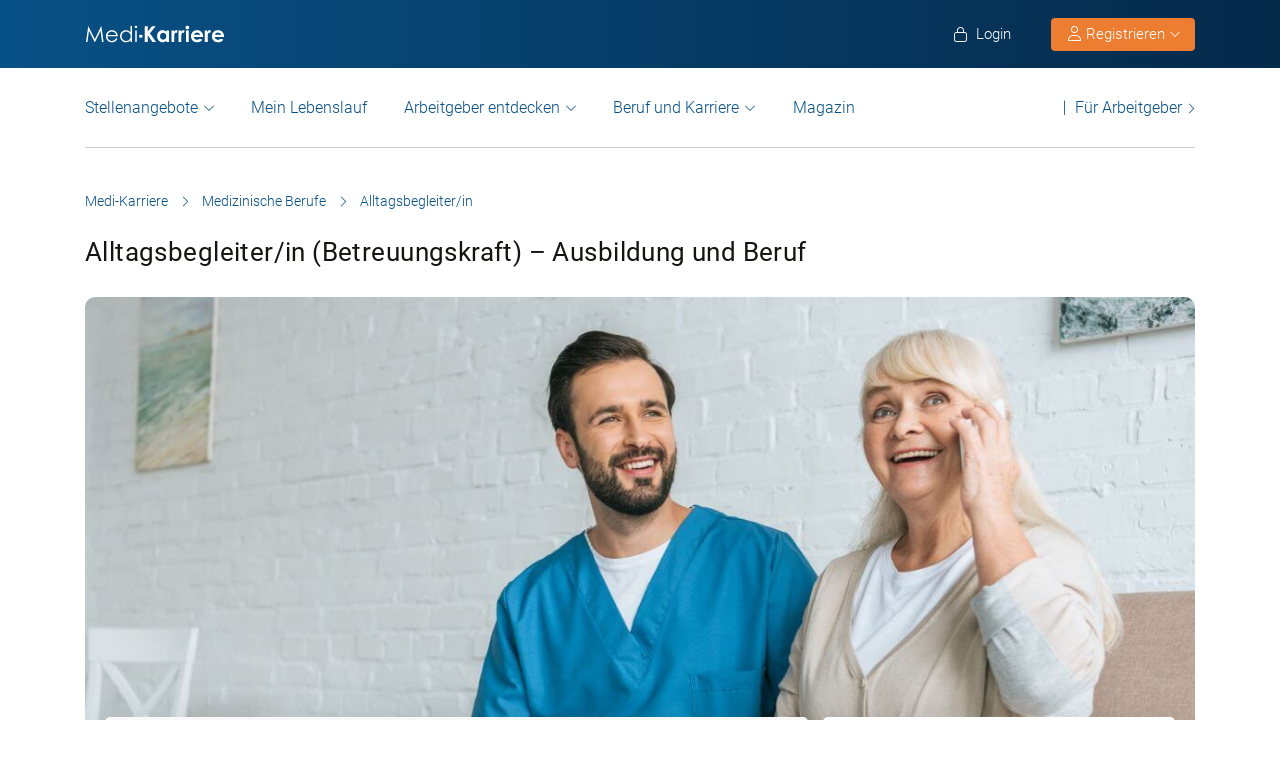

--- FILE ---
content_type: text/html; charset=UTF-8
request_url: https://www.medi-karriere.de/medizinische-berufe/alltagsbegleiter/
body_size: 35020
content:
<!DOCTYPE html>
<html xmlns="https://www.w3.org/1999/xhtml" xml:lang="de" lang="de" class="no-webp">
<head>
<meta charset="UTF-8"/>
<meta name="content­language" content="de"/>
<meta http-equiv="Content-Type" content="text/html; charset=utf-8"/>
<meta name="viewport" content="width=device-width, initial-scale=1"/>
<meta http-equiv="pragma" content="no-cache"/>
<script data-wpfc-render="false">function calcHeight(iframeElement){
var the_height=iframeElement.contentWindow.document.body.scrollHeight;
iframeElement.height=the_height + 20;
var iframeDiv=iframeElement.contentWindow.document.querySelectorAll("td>div");
for(var i=0; i < iframeDiv.length; i++){
iframeDiv[i].style.width="100%";
}
}</script>
<style>#CybotCookiebotDialogBodyButtonsWrapper .CybotCookiebotDialogBodyButton{font-size:13px !important;}
button#CybotCookiebotDialogBodyButtonDecline{display:none !important;}
.button_active button#CybotCookiebotDialogBodyButtonDecline{display:block !important;}
.CybotCookiebotDialogDetailBodyContentCookieTypeIntro.fade-in{opacity:1;transition:opacity 0.5s ease-in-out;}
.CybotCookiebotDialogDetailBodyContentCookieTypeIntro.fade-out{opacity:0;}
div#CybotCookiebotDialogHeader, a#CybotCookiebotDialogPoweredbyCybot, span.CybotCookiebotDialogDetailBulkConsentCount{display:none !important;}
#CybotCookiebotDialog{font-family:Roboto, sans-serif !important;font-weight:300;}
.CybotCookiebotDialogNavItemLink, div#CybotCookiebotDialogBodyContentText a{font-weight:400 !important;}
button#CybotCookiebotDialogBodyButtonDecline{border-color:#dddddd !important;}
button#CybotCookiebotDialogBodyLevelButtonCustomize, button#CybotCookiebotDialogBodyLevelButtonLevelOptinAllowallSelection, button#CybotCookiebotDialogBodyButtonDecline{font-weight:400 !important;color:#999 !important;border-width:1px !important;}
h2#CybotCookiebotDialogBodyContentTitle{font-weight:400 !important;font-size:18px;border-bottom:2px solid #085186;display:inline-block;}
#CybotCookiebotDialogNav .CybotCookiebotDialogNavItemLink.active{border:none !important;font-weight:400;}
#CybotCookiebotDialog p{font-family:Roboto, sans-serif !important;font-weight:300 !important;}
ul#CybotCookiebotDialogNavList li:last-child{display:none;}
.CybotCookiebotDialogContentWrapper #CybotCookiebotDialogFooter #CybotCookiebotDialogBodyButtonsWrapper{display:grid;grid-template-columns:1fr 1fr;width:60%;margin:0 auto;gap:10px;flex:none;}
.CybotCookiebotDialogContentWrapper #CybotCookiebotDialogFooter.button_active #CybotCookiebotDialogBodyButtonsWrapper{display:grid;grid-template-columns:1fr 1fr 1fr;width:100%;margin:0 auto;gap:10px;flex:none;}
#CybotCookiebotDialogFooter #CybotCookiebotDialogBodyLevelButtonCustomize .CybotCookiebotDialogArrow{border-color:#ed7d31 !important;font-weight:400;display:none !important;}
#CybotCookiebotDialogFooter #CybotCookiebotDialogBodyLevelButtonCustomize{background-color:#ffffff;border-color:#ed7d31 !important;color:#ed7d31 !important;font-weight:400;}
#CybotCookiebotDialogFooter .CybotCookiebotDialogBodyButton{background-color:#ffffff;border:2px solid #ed7d31 !important;color:#ed7d31 !important;padding:10px !important;}
#CybotCookiebotDialogFooter #CybotCookiebotDialogBodyLevelButtonLevelOptinAllowAll{color:#ffffff !important;font-weight:400;}
#CybotCookiebotDialogBodyContentText p{padding-bottom:10px;}
.chatboot_link{padding:15px !important;}
.chatboot_link a{font-size:13px !important;}
.chatboot_link .right_border{border-right:1px solid #d2d2d2;height:12px;position:relative;left:-3px;top:7px;}
.button_active .chatboot_link .right_border{left:10px;}
.CybotCookiebotDialogBodyButton{width:100% !important;}
.chatboot_link{display:grid;grid-template-columns:1fr 7px 1fr;width:360px;margin:0 auto !important;gap:30px;}
.button_active .chatboot_link{display:grid;grid-template-columns:1fr 7px 1fr;width:280px;margin:0 auto !important;gap:0px;text-align:center;}
.button_toggle .div_hide{font-size:14px;display:none;text-align:left;transition:color 0.5s ease, transform 0.5s ease;position:relative;left:23px;}
.button_toggle .active .div_hide{display:block}
.button_toggle span{position:relative;left:23px;}
ul.button_toggle li.active:before{transform:rotate(-45deg);top:9px}
ul.button_toggle li:before{border-style:solid;border-width:.15em .15em 0 0;content:"";display:inline-block;height:.5em;position:absolute;top:5px;transform:rotate(134deg);vertical-align:top;width:.5em;left:0;}
.button_toggle li{position:relative;cursor:pointer;list-style:none;}
div#CybotCookiebotDialogFooter.CybotCookiebotScrollContainer{display:block;}
div#CybotCookiebotDialogFooter.CybotCookiebotScrollContainer .CybotCookiebotScrollArea{height:auto;padding-bottom:0;}
@media screen and (min-width:1280px){
body #CybotCookiebotDialog #CybotCookiebotDialogBody .CybotCookiebotScrollContainer{max-height:54.5em;}
body #CybotCookiebotDialog{max-height:95vh;}
}
@media screen and (max-width:682px){
body .CybotCookiebotDialogContentWrapper #CybotCookiebotDialogFooter #CybotCookiebotDialogBodyButtonsWrapper{display:block;
width:100%;}
.CybotCookiebotDialogContentWrapper #CybotCookiebotDialogFooter.button_active #CybotCookiebotDialogBodyButtonsWrapper{width:100%;display:block;}
body .chatboot_link{grid-template-columns:1fr 0.2fr 1fr;width:100%;gap:20px;text-align:center;}
#CybotCookiebotDialogFooter .CybotCookiebotDialogBodyButton{margin-bottom:.5em !important;}
}</style>		
<title>Alltagsbegleiter/in: Ausbildung und Beruf | Medi-Karriere</title>		
<link rel="apple-touch-icon" sizes="57x57" href="https://www.medi-karriere.de/wp-content/themes/praktischArzt-theme/favicons/apple-icon-57x57.png?ver=1737714621">
<link rel="apple-touch-icon" sizes="60x60" href="https://www.medi-karriere.de/wp-content/themes/praktischArzt-theme/favicons/apple-icon-60x60.png?ver=1737714621">
<link rel="apple-touch-icon" sizes="72x72" href="https://www.medi-karriere.de/wp-content/themes/praktischArzt-theme/favicons/apple-icon-72x72.png?ver=1737714622">
<link rel="apple-touch-icon" sizes="76x76" href="https://www.medi-karriere.de/wp-content/themes/praktischArzt-theme/favicons/apple-icon-76x76.png?ver=1737714622">
<link rel="apple-touch-icon" sizes="114x114" href="https://www.medi-karriere.de/wp-content/themes/praktischArzt-theme/favicons/apple-icon-114x114.png?ver=1737714619">
<link rel="apple-touch-icon" sizes="120x120" href="https://www.medi-karriere.de/wp-content/themes/praktischArzt-theme/favicons/apple-icon-120x120.png?ver=1737714620">
<link rel="apple-touch-icon" sizes="144x144" href="https://www.medi-karriere.de/wp-content/themes/praktischArzt-theme/favicons/apple-icon-144x144.png?ver=1737714620">
<link rel="apple-touch-icon" sizes="152x152" href="https://www.medi-karriere.de/wp-content/themes/praktischArzt-theme/favicons/apple-icon-152x152.png?ver=1737714620">
<link rel="apple-touch-icon" sizes="180x180" href="https://www.medi-karriere.de/wp-content/themes/praktischArzt-theme/favicons/apple-icon-180x180.png?ver=1737714620">
<link rel="icon" type="image/png" sizes="192x192" href="https://www.medi-karriere.de/wp-content/themes/praktischArzt-theme/favicons/android-icon-192x192.png?ver=1737714617">
<link rel="icon" type="image/png" sizes="512x512" href="https://www.medi-karriere.de/wp-content/themes/praktischArzt-theme/favicons/android-icon-512x512.png?ver=1737714618">
<link rel="icon" type="image/png" sizes="32x32" href="https://www.medi-karriere.de/wp-content/themes/praktischArzt-theme/favicons/favicon-32x32.png?ver=1737714624">
<link rel="icon" type="image/png" sizes="96x96" href="https://www.medi-karriere.de/wp-content/themes/praktischArzt-theme/favicons/favicon-96x96.png?ver=1737714625">
<link rel="icon" type="image/png" sizes="16x16" href="https://www.medi-karriere.de/wp-content/themes/praktischArzt-theme/favicons/favicon-16x16.png?ver=1737714623">
<link rel="manifest" href="https://www.medi-karriere.de/wp-content/themes/praktischArzt-theme/favicons/manifest.json?ver=1737714626">
<meta name="msapplication-TileColor" content="#ffffff">
<meta name="msapplication-TileImage" content="https://www.medi-karriere.de/wp-content/themes/praktischArzt-theme/favicons/ms-icon-144x144.png?ver=1737714627">
<meta name="theme-color" content="#085186">
<meta name="apple-mobile-web-app-title" content="Medi-Karriere"> 
<link rel="shortcut icon" href="https://www.medi-karriere.de/wp-content/themes/praktischArzt-theme/favicons/favicon.ico?ver=1737714625" type="image/x-icon">
<link rel="icon" type="image/svg+xml" href="https://www.medi-karriere.de/wp-content/themes/praktischArzt-theme/favicons/favicon.svg?ver=1737714626">		
<style>@media(max-width:767.5px){
.logo img{padding:0;z-index:99;margin-top:15px !important;margin-bottom:16px;}
}</style>
<link rel="stylesheet" type="text/css" href="//www.medi-karriere.de/wp-content/cache/wpfc-minified/7c23uc40/a1a9m.css" media="all"/>
<noscript><link href="https://www.medi-karriere.de/wp-content/themes/praktischArzt-theme/css/fontawesome-pro-6.6.0-web/css/all.css?v=1736424072" rel="stylesheet" type="text/css"/></noscript>
<link rel="preconnect" href="https://www.medi-karriere.de" crossorigin>
<link rel="preload" href="https://www.medi-karriere.de/wp-content/themes/praktischArzt-theme/font/roboto/roboto-v30-latin-regular.woff2" as="font" type="font/woff2" crossorigin>
<link rel="preload" href="https://www.medi-karriere.de/wp-content/themes/praktischArzt-theme/font/roboto/roboto-v30-latin-500.woff2" as="font" type="font/woff2" crossorigin>
<link rel="preload" href="https://www.medi-karriere.de/wp-content/themes/praktischArzt-theme/font/roboto/roboto-v30-latin-700.woff2" as="font" type="font/woff2" crossorigin>
<style>@font-face{font-family:'Roboto';font-style:normal;font-weight:300;src:url(//www.medi-karriere.de/wp-content/themes/praktischArzt-theme/font/roboto/roboto-v30-latin-300.eot);src:local(''), url(//www.medi-karriere.de/wp-content/themes/praktischArzt-theme/font/roboto/roboto-v30-latin-300.eot?#iefix) format('embedded-opentype'), url(//www.medi-karriere.de/wp-content/themes/praktischArzt-theme/font/roboto/roboto-v30-latin-300.woff2) format('woff2'), url(//www.medi-karriere.de/wp-content/themes/praktischArzt-theme/font/roboto/fonts/roboto-v30-latin-300.woff) format('woff'), url(//www.medi-karriere.de/wp-content/themes/praktischArzt-theme/font/roboto/fonts/roboto-v30-latin-300.ttf) format('truetype'), url(//www.medi-karriere.de/wp-content/themes/praktischArzt-theme/font/roboto/fonts/roboto-v30-latin-300.svg#Roboto) format('svg');font-display:swap;}
@font-face{font-family:'Roboto';font-style:normal;font-weight:400;src:url(//www.medi-karriere.de/wp-content/themes/praktischArzt-theme/font/roboto/roboto-v30-latin-regular.eot);src:local(''), url(//www.medi-karriere.de/wp-content/themes/praktischArzt-theme/font/roboto/roboto-v30-latin-regular.eot?#iefix) format('embedded-opentype'), url(//www.medi-karriere.de/wp-content/themes/praktischArzt-theme/font/roboto/roboto-v30-latin-regular.woff2) format('woff2'), url(//www.medi-karriere.de/wp-content/themes/praktischArzt-theme/font/roboto/roboto-v30-latin-regular.woff) format('woff'), url(//www.medi-karriere.de/wp-content/themes/praktischArzt-theme/font/roboto/roboto-v30-latin-regular.ttf) format('truetype'), url(//www.medi-karriere.de/wp-content/themes/praktischArzt-theme/font/roboto/roboto-v30-latin-regular.svg#Roboto) format('svg');font-display:swap;}
@font-face{font-family:'Roboto';font-style:normal;font-weight:500;src:url(//www.medi-karriere.de/wp-content/themes/praktischArzt-theme/font/roboto/roboto-v30-latin-500.eot);src:local(''), url(//www.medi-karriere.de/wp-content/themes/praktischArzt-theme/font/roboto/roboto-v30-latin-500.eot?#iefix) format('embedded-opentype'), url(//www.medi-karriere.de/wp-content/themes/praktischArzt-theme/font/roboto/roboto-v30-latin-500.woff2) format('woff2'), url(//www.medi-karriere.de/wp-content/themes/praktischArzt-theme/font/roboto/roboto-v30-latin-500.woff) format('woff'), url(//www.medi-karriere.de/wp-content/themes/praktischArzt-theme/font/roboto/roboto-v30-latin-500.ttf) format('truetype'), url(//www.medi-karriere.de/wp-content/themes/praktischArzt-theme/font/roboto/roboto-v30-latin-500.svg#Roboto) format('svg');font-display:swap;}
@font-face{font-family:'Roboto';font-style:normal;font-weight:700;src:url(//www.medi-karriere.de/wp-content/themes/praktischArzt-theme/font/roboto/roboto-v30-latin-700.eot);src:local(''), url(//www.medi-karriere.de/wp-content/themes/praktischArzt-theme/font/roboto/roboto-v30-latin-700.eot?#iefix) format('embedded-opentype'), url(//www.medi-karriere.de/wp-content/themes/praktischArzt-theme/font/roboto/roboto-v30-latin-700.woff2) format('woff2'), url(//www.medi-karriere.de/wp-content/themes/praktischArzt-theme/font/roboto/roboto-v30-latin-700.woff) format('woff'), url(//www.medi-karriere.de/wp-content/themes/praktischArzt-theme/font/roboto/roboto-v30-latin-700.ttf) format('truetype'), url(//www.medi-karriere.de/wp-content/themes/praktischArzt-theme/font/roboto/roboto-v30-latin-700.svg#Roboto) format('svg');font-display:swap;}</style>
<noscript><link href="https://www.medi-karriere.de/wp-content/themes/praktischArzt-theme/font/roboto.css" rel="stylesheet" type="text/css"/></noscript>
<link rel="pingback" href="https://www.medi-karriere.de/xmlrpc.php"/>
<meta name='robots' content='index, follow, max-image-preview:large, max-snippet:-1, max-video-preview:-1'/>
<meta name="description" content="Alltagsbegleiter/in: Alles zu Ausbildungsablauf, Aufgaben, Gehalt und Weiterbildungsmöglichkeiten einer Betreuungskraft."/>
<link rel="canonical" href="https://www.medi-karriere.de/medizinische-berufe/alltagsbegleiter/"/>
<meta property="og:locale" content="de_DE"/>
<meta property="og:type" content="article"/>
<meta property="og:title" content="Alltagsbegleiter/in (Betreuungskraft) - Ausbildung und Beruf"/>
<meta property="og:description" content="Alltagsbegleiter/in: Alles zu Ausbildungsablauf, Aufgaben, Gehalt und Weiterbildungsmöglichkeiten einer Betreuungskraft."/>
<meta property="og:url" content="https://www.medi-karriere.de/medizinische-berufe/alltagsbegleiter/"/>
<meta property="og:site_name" content="Medi-Karriere"/>
<meta property="article:publisher" content="https://www.facebook.com/MediKarriere/"/>
<meta property="article:modified_time" content="2025-10-10T09:12:36+00:00"/>
<meta property="og:image" content="https://www.medi-karriere.de/wp-content/uploads/2022/09/alltagsbegleiter-ausbildung.jpg"/>
<meta property="og:image:width" content="1200"/>
<meta property="og:image:height" content="801"/>
<meta property="og:image:type" content="image/jpeg"/>
<meta name="twitter:label1" content="Geschätzte Lesezeit"/>
<meta name="twitter:data1" content="11 Minuten"/>
<script type="application/ld+json" class="yoast-schema-graph">{"@context":"https://schema.org","@graph":[{"@type":"WebPage","@id":"https://www.medi-karriere.de/medizinische-berufe/alltagsbegleiter/","url":"https://www.medi-karriere.de/medizinische-berufe/alltagsbegleiter/","name":"Alltagsbegleiter/in: Ausbildung und Beruf | Medi-Karriere","isPartOf":{"@id":"https://www.medi-karriere.de/#website"},"primaryImageOfPage":{"@id":"https://www.medi-karriere.de/medizinische-berufe/alltagsbegleiter/#primaryimage","@type":"ImageObject","url":"https://www.medi-karriere.de/wp-content/uploads/2020/09/Medi-Karriere-logo-2019-quadratisch-blue-w-white-bg-200x200.png","width":"200","height":"200","caption":null,"id":"https://www.medi-karriere.de/wp-content/uploads/2020/09/Medi-Karriere-logo-2019-quadratisch-blue-w-white-bg-200x200.png/#author-image"},"image":{"@id":"https://www.medi-karriere.de/medizinische-berufe/alltagsbegleiter/#primaryimage"},"thumbnailUrl":"https://www.medi-karriere.de/wp-content/uploads/2022/09/alltagsbegleiter-ausbildung.jpg","datePublished":null,"dateModified":false,"description":"Alltagsbegleiter/in: Alles zu Ausbildungsablauf, Aufgaben, Gehalt und Weiterbildungsmöglichkeiten einer Betreuungskraft.","breadcrumb":{"@id":"https://www.medi-karriere.de/medizinische-berufe/alltagsbegleiter/#breadcrumb"},"inLanguage":"de","potentialAction":[{"@type":"ReadAction","target":["https://www.medi-karriere.de/medizinische-berufe/alltagsbegleiter/"]}],"about":{"@type":"person","@id":"https://www.medi-karriere.de/autor//#schema-author","url":"https://www.medi-karriere.de/autor//","name":null,"image":{"@type":"ImageObject","url":"https://www.medi-karriere.de/wp-content/uploads/2020/09/Medi-Karriere-logo-2019-quadratisch-blue-w-white-bg-200x200.png","width":"200","height":"200","caption":null,"id":"https://www.medi-karriere.de/wp-content/uploads/2020/09/Medi-Karriere-logo-2019-quadratisch-blue-w-white-bg-200x200.png/#author-image"},"description":false},"mainEntity":{"@type":"person","@id":"https://www.medi-karriere.de/autor//#schema-author","url":"https://www.medi-karriere.de/autor//","name":null,"image":{"@type":"ImageObject","url":"https://www.medi-karriere.de/wp-content/uploads/2020/09/Medi-Karriere-logo-2019-quadratisch-blue-w-white-bg-200x200.png","width":"200","height":"200","caption":null,"id":"https://www.medi-karriere.de/wp-content/uploads/2020/09/Medi-Karriere-logo-2019-quadratisch-blue-w-white-bg-200x200.png/#author-image"},"description":false},"video":[{"@id":"https://www.medi-karriere.de/medizinische-berufe/alltagsbegleiter/#video"}]},{"@type":"ImageObject","inLanguage":"de","@id":"https://www.medi-karriere.de/medizinische-berufe/alltagsbegleiter/#primaryimage","url":"https://www.medi-karriere.de/wp-content/uploads/2022/09/alltagsbegleiter-ausbildung.jpg","contentUrl":"https://www.medi-karriere.de/wp-content/uploads/2022/09/alltagsbegleiter-ausbildung.jpg","width":1200,"height":801,"caption":"Alltagsbegleiter Ausbildung"},{"@type":"BreadcrumbList","@id":"https://www.medi-karriere.de/medizinische-berufe/alltagsbegleiter/#breadcrumb","itemListElement":[{"@type":"ListItem","position":1,"name":"Medi-Karriere","item":"https://www.medi-karriere.de/"},{"@type":"ListItem","position":2,"name":"Medizinische Berufe","item":"https://www.medi-karriere.de/medizinische-berufe/"},{"@type":"ListItem","position":3,"name":"Alltagsbegleiter/in"}]},{"@type":"WebSite","@id":"https://www.medi-karriere.de/#website","url":"https://www.medi-karriere.de/","name":"Medi-Karriere","description":"Medi-Karriere | Die medizinische Jobbörse","publisher":{"@id":"https://www.medi-karriere.de/#organization"},"alternateName":"\"medi Karriere\", \"Medi Karriere\", \"medi-Karriere\", \"Medi-Karriere\"","potentialAction":[{"@type":"SearchAction","target":{"@type":"EntryPoint","urlTemplate":"https://www.medi-karriere.de/?s={search_term_string}"},"query-input":{"@type":"PropertyValueSpecification","valueRequired":true,"valueName":"search_term_string"}}],"inLanguage":"de"},{"@type":"Organization","@id":"https://www.medi-karriere.de/#organization","name":"Medi-Karriere","url":"https://www.medi-karriere.de/","logo":{"@type":"ImageObject","inLanguage":"de","@id":"https://www.medi-karriere.de/#/schema/logo/image/","url":"https://www.medi-karriere.de/wp-content/uploads/2019/10/Medi-Karriere-logo-2019-white-w-blue-bg.jpg","contentUrl":"https://www.medi-karriere.de/wp-content/uploads/2019/10/Medi-Karriere-logo-2019-white-w-blue-bg.jpg","width":350,"height":75,"caption":"Medi-Karriere"},"image":{"@id":"https://www.medi-karriere.de/#/schema/logo/image/"},"sameAs":["https://www.facebook.com/MediKarriere/","https://www.instagram.com/medi_karriere/"]},{"@type":"VideoObject","@id":"https://www.medi-karriere.de/medizinische-berufe/alltagsbegleiter/#video","name":"Alltagsbegleiter/in: Ausbildung und Beruf | Medi-Karriere","isPartOf":{"@id":"https://www.medi-karriere.de/medizinische-berufe/alltagsbegleiter/"},"thumbnailUrl":"https://www.medi-karriere.de/wp-content/uploads/2022/09/alltagsbegleiter-ausbildung.jpg","description":"Alltagsbegleiter/in: Alles zu Ausbildungsablauf, Aufgaben, Gehalt und Weiterbildungsmöglichkeiten einer Betreuungskraft.","uploadDate":"2020-01-14T15:16:32+00:00","width":1920,"height":1080,"contentUrl":"https://www.medi-karriere.de/wp-content/uploads/2024/06/10.-Alltagsbegleiter-HD.mp4","duration":"PT1M49S","isFamilyFriendly":true,"inLanguage":"de"}]}</script>
<link rel="alternate" title="oEmbed (JSON)" type="application/json+oembed" href="https://www.medi-karriere.de/wp-json/oembed/1.0/embed?url=https%3A%2F%2Fwww.medi-karriere.de%2Fmedizinische-berufe%2Falltagsbegleiter%2F"/>
<link rel="alternate" title="oEmbed (XML)" type="text/xml+oembed" href="https://www.medi-karriere.de/wp-json/oembed/1.0/embed?url=https%3A%2F%2Fwww.medi-karriere.de%2Fmedizinische-berufe%2Falltagsbegleiter%2F&#038;format=xml"/>
<style id='wp-img-auto-sizes-contain-inline-css'>img:is([sizes=auto i],[sizes^="auto," i]){contain-intrinsic-size:3000px 1500px}</style>
<style id='wp-block-library-inline-css'>:root{--wp-block-synced-color:#7a00df;--wp-block-synced-color--rgb:122,0,223;--wp-bound-block-color:var(--wp-block-synced-color);--wp-editor-canvas-background:#ddd;--wp-admin-theme-color:#007cba;--wp-admin-theme-color--rgb:0,124,186;--wp-admin-theme-color-darker-10:#006ba1;--wp-admin-theme-color-darker-10--rgb:0,107,160.5;--wp-admin-theme-color-darker-20:#005a87;--wp-admin-theme-color-darker-20--rgb:0,90,135;--wp-admin-border-width-focus:2px}@media (min-resolution:192dpi){:root{--wp-admin-border-width-focus:1.5px}}.wp-element-button{cursor:pointer}:root .has-very-light-gray-background-color{background-color:#eee}:root .has-very-dark-gray-background-color{background-color:#313131}:root .has-very-light-gray-color{color:#eee}:root .has-very-dark-gray-color{color:#313131}:root .has-vivid-green-cyan-to-vivid-cyan-blue-gradient-background{background:linear-gradient(135deg,#00d084,#0693e3)}:root .has-purple-crush-gradient-background{background:linear-gradient(135deg,#34e2e4,#4721fb 50%,#ab1dfe)}:root .has-hazy-dawn-gradient-background{background:linear-gradient(135deg,#faaca8,#dad0ec)}:root .has-subdued-olive-gradient-background{background:linear-gradient(135deg,#fafae1,#67a671)}:root .has-atomic-cream-gradient-background{background:linear-gradient(135deg,#fdd79a,#004a59)}:root .has-nightshade-gradient-background{background:linear-gradient(135deg,#330968,#31cdcf)}:root .has-midnight-gradient-background{background:linear-gradient(135deg,#020381,#2874fc)}:root{--wp--preset--font-size--normal:16px;--wp--preset--font-size--huge:42px}.has-regular-font-size{font-size:1em}.has-larger-font-size{font-size:2.625em}.has-normal-font-size{font-size:var(--wp--preset--font-size--normal)}.has-huge-font-size{font-size:var(--wp--preset--font-size--huge)}.has-text-align-center{text-align:center}.has-text-align-left{text-align:left}.has-text-align-right{text-align:right}.has-fit-text{white-space:nowrap!important}#end-resizable-editor-section{display:none}.aligncenter{clear:both}.items-justified-left{justify-content:flex-start}.items-justified-center{justify-content:center}.items-justified-right{justify-content:flex-end}.items-justified-space-between{justify-content:space-between}.screen-reader-text{border:0;clip-path:inset(50%);height:1px;margin:-1px;overflow:hidden;padding:0;position:absolute;width:1px;word-wrap:normal!important}.screen-reader-text:focus{background-color:#ddd;clip-path:none;color:#444;display:block;font-size:1em;height:auto;left:5px;line-height:normal;padding:15px 23px 14px;text-decoration:none;top:5px;width:auto;z-index:100000}html :where(.has-border-color){border-style:solid}html :where([style*=border-top-color]){border-top-style:solid}html :where([style*=border-right-color]){border-right-style:solid}html :where([style*=border-bottom-color]){border-bottom-style:solid}html :where([style*=border-left-color]){border-left-style:solid}html :where([style*=border-width]){border-style:solid}html :where([style*=border-top-width]){border-top-style:solid}html :where([style*=border-right-width]){border-right-style:solid}html :where([style*=border-bottom-width]){border-bottom-style:solid}html :where([style*=border-left-width]){border-left-style:solid}html :where(img[class*=wp-image-]){height:auto;max-width:100%}:where(figure){margin:0 0 1em}html :where(.is-position-sticky){--wp-admin--admin-bar--position-offset:var(--wp-admin--admin-bar--height,0px)}@media screen and (max-width:600px){html :where(.is-position-sticky){--wp-admin--admin-bar--position-offset:0px}}</style><style id='global-styles-inline-css'>:root{--wp--preset--aspect-ratio--square:1;--wp--preset--aspect-ratio--4-3:4/3;--wp--preset--aspect-ratio--3-4:3/4;--wp--preset--aspect-ratio--3-2:3/2;--wp--preset--aspect-ratio--2-3:2/3;--wp--preset--aspect-ratio--16-9:16/9;--wp--preset--aspect-ratio--9-16:9/16;--wp--preset--color--black:#000000;--wp--preset--color--cyan-bluish-gray:#abb8c3;--wp--preset--color--white:#ffffff;--wp--preset--color--pale-pink:#f78da7;--wp--preset--color--vivid-red:#cf2e2e;--wp--preset--color--luminous-vivid-orange:#ff6900;--wp--preset--color--luminous-vivid-amber:#fcb900;--wp--preset--color--light-green-cyan:#7bdcb5;--wp--preset--color--vivid-green-cyan:#00d084;--wp--preset--color--pale-cyan-blue:#8ed1fc;--wp--preset--color--vivid-cyan-blue:#0693e3;--wp--preset--color--vivid-purple:#9b51e0;--wp--preset--gradient--vivid-cyan-blue-to-vivid-purple:linear-gradient(135deg,rgb(6,147,227) 0%,rgb(155,81,224) 100%);--wp--preset--gradient--light-green-cyan-to-vivid-green-cyan:linear-gradient(135deg,rgb(122,220,180) 0%,rgb(0,208,130) 100%);--wp--preset--gradient--luminous-vivid-amber-to-luminous-vivid-orange:linear-gradient(135deg,rgb(252,185,0) 0%,rgb(255,105,0) 100%);--wp--preset--gradient--luminous-vivid-orange-to-vivid-red:linear-gradient(135deg,rgb(255,105,0) 0%,rgb(207,46,46) 100%);--wp--preset--gradient--very-light-gray-to-cyan-bluish-gray:linear-gradient(135deg,rgb(238,238,238) 0%,rgb(169,184,195) 100%);--wp--preset--gradient--cool-to-warm-spectrum:linear-gradient(135deg,rgb(74,234,220) 0%,rgb(151,120,209) 20%,rgb(207,42,186) 40%,rgb(238,44,130) 60%,rgb(251,105,98) 80%,rgb(254,248,76) 100%);--wp--preset--gradient--blush-light-purple:linear-gradient(135deg,rgb(255,206,236) 0%,rgb(152,150,240) 100%);--wp--preset--gradient--blush-bordeaux:linear-gradient(135deg,rgb(254,205,165) 0%,rgb(254,45,45) 50%,rgb(107,0,62) 100%);--wp--preset--gradient--luminous-dusk:linear-gradient(135deg,rgb(255,203,112) 0%,rgb(199,81,192) 50%,rgb(65,88,208) 100%);--wp--preset--gradient--pale-ocean:linear-gradient(135deg,rgb(255,245,203) 0%,rgb(182,227,212) 50%,rgb(51,167,181) 100%);--wp--preset--gradient--electric-grass:linear-gradient(135deg,rgb(202,248,128) 0%,rgb(113,206,126) 100%);--wp--preset--gradient--midnight:linear-gradient(135deg,rgb(2,3,129) 0%,rgb(40,116,252) 100%);--wp--preset--font-size--small:13px;--wp--preset--font-size--medium:20px;--wp--preset--font-size--large:36px;--wp--preset--font-size--x-large:42px;--wp--preset--spacing--20:0.44rem;--wp--preset--spacing--30:0.67rem;--wp--preset--spacing--40:1rem;--wp--preset--spacing--50:1.5rem;--wp--preset--spacing--60:2.25rem;--wp--preset--spacing--70:3.38rem;--wp--preset--spacing--80:5.06rem;--wp--preset--shadow--natural:6px 6px 9px rgba(0, 0, 0, 0.2);--wp--preset--shadow--deep:12px 12px 50px rgba(0, 0, 0, 0.4);--wp--preset--shadow--sharp:6px 6px 0px rgba(0, 0, 0, 0.2);--wp--preset--shadow--outlined:6px 6px 0px -3px rgb(255, 255, 255), 6px 6px rgb(0, 0, 0);--wp--preset--shadow--crisp:6px 6px 0px rgb(0, 0, 0);}:where(.is-layout-flex){gap:0.5em;}:where(.is-layout-grid){gap:0.5em;}body .is-layout-flex{display:flex;}.is-layout-flex{flex-wrap:wrap;align-items:center;}.is-layout-flex > :is(*, div){margin:0;}body .is-layout-grid{display:grid;}.is-layout-grid > :is(*, div){margin:0;}:where(.wp-block-columns.is-layout-flex){gap:2em;}:where(.wp-block-columns.is-layout-grid){gap:2em;}:where(.wp-block-post-template.is-layout-flex){gap:1.25em;}:where(.wp-block-post-template.is-layout-grid){gap:1.25em;}.has-black-color{color:var(--wp--preset--color--black) !important;}.has-cyan-bluish-gray-color{color:var(--wp--preset--color--cyan-bluish-gray) !important;}.has-white-color{color:var(--wp--preset--color--white) !important;}.has-pale-pink-color{color:var(--wp--preset--color--pale-pink) !important;}.has-vivid-red-color{color:var(--wp--preset--color--vivid-red) !important;}.has-luminous-vivid-orange-color{color:var(--wp--preset--color--luminous-vivid-orange) !important;}.has-luminous-vivid-amber-color{color:var(--wp--preset--color--luminous-vivid-amber) !important;}.has-light-green-cyan-color{color:var(--wp--preset--color--light-green-cyan) !important;}.has-vivid-green-cyan-color{color:var(--wp--preset--color--vivid-green-cyan) !important;}.has-pale-cyan-blue-color{color:var(--wp--preset--color--pale-cyan-blue) !important;}.has-vivid-cyan-blue-color{color:var(--wp--preset--color--vivid-cyan-blue) !important;}.has-vivid-purple-color{color:var(--wp--preset--color--vivid-purple) !important;}.has-black-background-color{background-color:var(--wp--preset--color--black) !important;}.has-cyan-bluish-gray-background-color{background-color:var(--wp--preset--color--cyan-bluish-gray) !important;}.has-white-background-color{background-color:var(--wp--preset--color--white) !important;}.has-pale-pink-background-color{background-color:var(--wp--preset--color--pale-pink) !important;}.has-vivid-red-background-color{background-color:var(--wp--preset--color--vivid-red) !important;}.has-luminous-vivid-orange-background-color{background-color:var(--wp--preset--color--luminous-vivid-orange) !important;}.has-luminous-vivid-amber-background-color{background-color:var(--wp--preset--color--luminous-vivid-amber) !important;}.has-light-green-cyan-background-color{background-color:var(--wp--preset--color--light-green-cyan) !important;}.has-vivid-green-cyan-background-color{background-color:var(--wp--preset--color--vivid-green-cyan) !important;}.has-pale-cyan-blue-background-color{background-color:var(--wp--preset--color--pale-cyan-blue) !important;}.has-vivid-cyan-blue-background-color{background-color:var(--wp--preset--color--vivid-cyan-blue) !important;}.has-vivid-purple-background-color{background-color:var(--wp--preset--color--vivid-purple) !important;}.has-black-border-color{border-color:var(--wp--preset--color--black) !important;}.has-cyan-bluish-gray-border-color{border-color:var(--wp--preset--color--cyan-bluish-gray) !important;}.has-white-border-color{border-color:var(--wp--preset--color--white) !important;}.has-pale-pink-border-color{border-color:var(--wp--preset--color--pale-pink) !important;}.has-vivid-red-border-color{border-color:var(--wp--preset--color--vivid-red) !important;}.has-luminous-vivid-orange-border-color{border-color:var(--wp--preset--color--luminous-vivid-orange) !important;}.has-luminous-vivid-amber-border-color{border-color:var(--wp--preset--color--luminous-vivid-amber) !important;}.has-light-green-cyan-border-color{border-color:var(--wp--preset--color--light-green-cyan) !important;}.has-vivid-green-cyan-border-color{border-color:var(--wp--preset--color--vivid-green-cyan) !important;}.has-pale-cyan-blue-border-color{border-color:var(--wp--preset--color--pale-cyan-blue) !important;}.has-vivid-cyan-blue-border-color{border-color:var(--wp--preset--color--vivid-cyan-blue) !important;}.has-vivid-purple-border-color{border-color:var(--wp--preset--color--vivid-purple) !important;}.has-vivid-cyan-blue-to-vivid-purple-gradient-background{background:var(--wp--preset--gradient--vivid-cyan-blue-to-vivid-purple) !important;}.has-light-green-cyan-to-vivid-green-cyan-gradient-background{background:var(--wp--preset--gradient--light-green-cyan-to-vivid-green-cyan) !important;}.has-luminous-vivid-amber-to-luminous-vivid-orange-gradient-background{background:var(--wp--preset--gradient--luminous-vivid-amber-to-luminous-vivid-orange) !important;}.has-luminous-vivid-orange-to-vivid-red-gradient-background{background:var(--wp--preset--gradient--luminous-vivid-orange-to-vivid-red) !important;}.has-very-light-gray-to-cyan-bluish-gray-gradient-background{background:var(--wp--preset--gradient--very-light-gray-to-cyan-bluish-gray) !important;}.has-cool-to-warm-spectrum-gradient-background{background:var(--wp--preset--gradient--cool-to-warm-spectrum) !important;}.has-blush-light-purple-gradient-background{background:var(--wp--preset--gradient--blush-light-purple) !important;}.has-blush-bordeaux-gradient-background{background:var(--wp--preset--gradient--blush-bordeaux) !important;}.has-luminous-dusk-gradient-background{background:var(--wp--preset--gradient--luminous-dusk) !important;}.has-pale-ocean-gradient-background{background:var(--wp--preset--gradient--pale-ocean) !important;}.has-electric-grass-gradient-background{background:var(--wp--preset--gradient--electric-grass) !important;}.has-midnight-gradient-background{background:var(--wp--preset--gradient--midnight) !important;}.has-small-font-size{font-size:var(--wp--preset--font-size--small) !important;}.has-medium-font-size{font-size:var(--wp--preset--font-size--medium) !important;}.has-large-font-size{font-size:var(--wp--preset--font-size--large) !important;}.has-x-large-font-size{font-size:var(--wp--preset--font-size--x-large) !important;}</style>
<link rel="stylesheet" type="text/css" href="//www.medi-karriere.de/wp-content/cache/wpfc-minified/ffokto1l/a1aab.css" media="all"/>
<link rel="https://api.w.org/" href="https://www.medi-karriere.de/wp-json/"/><link rel="alternate" title="JSON" type="application/json" href="https://www.medi-karriere.de/wp-json/wp/v2/pages/64547"/>
<link rel='shortlink' href='https://www.medi-karriere.de/?p=64547'/>
<script type="application/ld+json">{"@context":"http://schema.org/","@type":"Organization","url":"https://www.medi-karriere.de","logo":"https://www.medi-karriere.de/wp-content/themes/praktischArzt-theme/img/Medi-Karriere-Blue-Logo.png"}</script><style></style>		
<input type="hidden" id="criteo_user_email" name="criteo_user_email" value="" /><input type="hidden" id="criteo_page_type" name="criteo_page_type" value="content_page" />
<style>@charset 'UTF-8';
.slick-slider{position:relative;display:block;box-sizing:border-box;-webkit-user-select:none;-moz-user-select:none;-ms-user-select:none;user-select:none;-webkit-touch-callout:none;-khtml-user-select:none;-ms-touch-action:pan-y;touch-action:pan-y;-webkit-tap-highlight-color:transparent;}
.slick-list{position:relative;display:block;overflow:hidden;margin:0;padding:0;}
.slick-list:focus{outline:none;}
.slick-list.dragging{cursor:pointer;cursor:hand;}
.slick-slider .slick-track, .slick-slider .slick-list{-webkit-transform:translate3d(0, 0, 0);-moz-transform:translate3d(0, 0, 0);-ms-transform:translate3d(0, 0, 0);-o-transform:translate3d(0, 0, 0);transform:translate3d(0, 0, 0);}
.slick-track{position:relative;top:0;left:0;display:block;margin-left:auto;margin-right:auto;}
.slick-track:before, .slick-track:after{display:table;content:'';}
.slick-track:after{clear:both;}
.slick-loading .slick-track{visibility:hidden;}
.slick-slide{display:none;float:left;height:100%;min-height:1px;}
[dir='rtl'] .slick-slide{float:right;}
.slick-slide img{display:block;}
.slick-slide.slick-loading img{display:none;}
.slick-slide.dragging img{pointer-events:none;}
.slick-initialized .slick-slide{display:block;}
.slick-loading .slick-slide{visibility:hidden;}
.slick-vertical .slick-slide{display:block;height:auto;border:1px solid transparent;}
.slick-arrow.slick-hidden{display:none;}
.slick-prev, .slick-next{font-size:0;line-height:0;position:absolute;top:38%;display:block;width:20px;height:20px;padding:0;-webkit-transform:translate(0, -50%);-ms-transform:translate(0, -50%);transform:translate(0, -50%);cursor:pointer;color:transparent;border:none;outline:none;background:transparent;}
.slick-prev:hover, .slick-prev:focus, .slick-next:hover, .slick-next:focus{color:transparent;outline:none;background:transparent;}
.slick-prev:hover:before, .slick-prev:focus:before, .slick-next:hover:before, .slick-next:focus:before{opacity:1;}
.slick-prev.slick-disabled:before, .slick-next.slick-disabled:before{opacity:.25;}
.slick-prev:before, .slick-next:before{font-family:'slick';font-size:20px;line-height:1;opacity:.75;color:white;-webkit-font-smoothing:antialiased;-moz-osx-font-smoothing:grayscale;}
.slick-prev{left:0;z-index:999;height:100%;width:25px;padding-right:10px;}
[dir='rtl'] .slick-prev{right:-25px;left:auto;}
.slick-prev:before{color:#085186 !important;content:"\f053";font-family:'Font Awesome 5 Pro';font-size:1.4rem;font-weight:bolder;display:block;}
[dir='rtl'] .slick-prev:before{content:'→';}
.slick-next{right:0;z-index:999;height:100%;width:25px;}
[dir='rtl'] .slick-next{right:auto;left:-25px;}
.slick-next:before{color:#085186 !important;content:"\f054";font-family:'Font Awesome 5 Pro';font-size:1.4rem;font-weight:bolder;display:block;}
[dir='rtl'] .slick-next:before{content:'←';}
.slick-dotted.slick-slider{margin-bottom:50px;padding:0px 30px 0px 30px;}
h3.heading_job_in_cont{font-size:18px;line-height:30px;padding-top:15px;padding-bottom:25px;}
.sec_jobs_in_content .employer-name i{width:20px;color:#141412;}
.sec_jobs_in_content .employer-name a{color:#141412;font-weight:400;}
.job_in_cont_icons .svg-location svg{fill:#141412;}
.job_in_cont_icons .svg-location{margin-left:-1px;}
.job_in_cont_icons span{width:21px;display:inline-block;margin:0;}
.sec_jobs_in_content .ergebnis-titel .title-link.title{overflow:hidden;text-overflow:ellipsis;display:-webkit-box;-webkit-line-clamp:2;-webkit-box-orient:vertical;font-weight:700;font-size:16px;line-height:24px;}
.sec_jobs_in_content .employer-name a{overflow:hidden;text-overflow:ellipsis;display:-webkit-box;-webkit-line-clamp:1;-webkit-box-orient:vertical;}
.job_in_cont_icons span.svg-calendar svg{width:12px;fill:#141412;}
.job_in_cont_icons span.svg-calendar{width:20px;}
.job_in_content .job_type_all_3_btn{background:#f5f5f5;color:#ed7d31 !important;border-radius:3rem;font-size:15px;padding:10px 10px;font-weight:600;text-align:center;margin-top:15px;}
.slick-dots{position:relative;bottom:-18px;display:block;width:100%;padding:0;margin:0;list-style:none;text-align:center;padding:0 !important;}
.slick-dots li{position:relative;display:inline-block;width:10px;height:10px;margin:0 1px;padding:0;cursor:pointer;}
.slick-dots li button{font-size:0;line-height:0;display:block;width:10px;height:20px;padding:5px;cursor:pointer;color:transparent;border:0;outline:none;background:transparent;}
.slick-dots li button:hover, .slick-dots li button:focus{outline:none;}
.slick-dots li button:hover:before, .slick-dots li button:focus:before{opacity:1;}
.slick-dots li button::before{color:#999;background:#999;content:"\2022";font-family:'Font Awesome 5 Pro';border-radius:50%;display:inline-block;width:6px;height:6px;}
.slick-dots li.slick-active button:before{opacity:0.75;color:#085186;background:#085186;}
.slick-slide img{width:100%;}
.slick-prev:before, .slick-next:before{color:black;}</style>
</head>
<body class="wp-singular page-template page-template-page-med-berufe-ausbildung page-template-page-med-berufe-ausbildung-php page page-id-64547 page-child parent-pageid-33560 wp-theme-jobengine wp-child-theme-praktischArzt-theme two-column right-sidebar">
<noscript>
<a href="https://www.clickcease.com" rel="nofollow">
<img src="https://monitor.clickcease.com" alt="ClickCease"/>
</a>
</noscript>
<header class="header"> <div class="new_header">
<div class="container">
<div class="logo"> <a href="https://www.medi-karriere.de" class="navbar-brand"> <img src="https://www.medi-karriere.de/wp-content/themes/praktischArzt-theme/img/Medi-Karriere-Logo.svg?ver=1737973054" alt="/www.medi-karriere.de" width="140px" height="26px"/> </a></div><ul class="nav navbar-nav navbar-right" id="new_header_menu_right">
<li class="mobile_login"> <span href="javascript:void(0)" data-redirect-url="/bewerber-dashboard/" onclick="return pal.openLoginRegister(this);" id="jobseeker_Bewerber_login"> <div class="anmelden"> <i class="fa fa-light fa-lock"></i> Login</div></span> </li>
<li class="mobile_register">
<div class="register_btn_header">  <button class="btn btn-primary dropdown-toggle" type="button" data-toggle="dropdown" aria-expanded="false"><i class="fal fa-user"></i> Registrieren <i aria-hidden="true" class="fa fa-light fa-chevron-down" id="chevronIcon_up_down"></i> </button> <ul class="dropdown-menu"> <li><span data-redirect-url="/bewerber-dashboard/" onclick="return pal.openLoginRegisterJS(this);"> Bewerber </span></li> <li><span data-redirect-url="/dashboard/" onclick="return pal.openLoginRegisterCO(this);"> Arbeitgeber </span> </li> </ul></div></li>
</ul></div></div><div class="navbar navbar-light navbar-expand-md">
<div class="container">
<div class="logo mobile_logo"> <a href="https://www.medi-karriere.de" class="navbar-brand"> <img src="https://www.medi-karriere.de/wp-content/themes/praktischArzt-theme/img/Medi-Karriere-Logo.svg" alt="Medi-Karriere" width="160px" height="29px"/> </a></div><div> <a href="javascript:void(0)" data-redirect-url="/bewerber-dashboard/" onclick="return pal.openLoginRegister(this);" title="Anmelden" class="menu_icon_login"> <i class="fa fa-light fa-user"></i> </a> <button type="button" class="navbar-toggler" id="navbar_toggler_btn" data-toggle="collapse" data-target=".navbar-collapse" aria-label="mobile bar"> <i class="fa fa-light fa-bars"></i> </button></div><div class="navbar-collapse collapse">
<ul class="nav navbar-nav navbar-right mobile_login_register" id="new_header_menu_right">
<li class="mobile_login"> <span href="javascript:void(0)" data-redirect-url="/bewerber-dashboard/" onclick="return pal.openLoginRegister(this);" id="jobseeker_Bewerber_login"> <div class="anmelden"> <i class="fa fa-light fa-lock"></i> Login</div></span> </li>
<li class="mobile_register"> <div class="register_btn_header">    <span href="javascript:void(0)" data-redirect-url="/bewerber-dashboard/" onclick="return pal.openLoginRegisterJS(this);"><i class="fa fa-light fa-user"></i> Bewerber Registrierung</span>  <span href="javascript:void(0)" data-redirect-url="/dashboard/" onclick="return pal.openLoginRegisterCO(this);"><i class="fa fa-light fa-user"></i> Arbeitgeber Registrierung</span></div></li>
</ul>
<ul class="nav navbar-nav nav_left_menu 2" id="secondary_header_jobseeker_login">
<li class="dropdown menu-large nav-item">
<a href="#" class="dropdown-toggle nav-link" data-toggle="dropdown" id="Stellenangebote">Stellenangebote</a>
<ul class="dropdown-menu megamenu" aria-labelledby="Stellenangebote">
<li class="dropdown-item">
<div class="container">
<div class="row">
<div class="col-md-3 col-lg-3"><span>Stellenangebote</span></div><div class="col-md-9 col-lg-9"> <ul class="row"> <li class="col-md-4 col-lg-3"><a class="nav-link" href="https://www.medi-karriere.de/arzt-jobs/" class="title">Arzt</a></li> <li class="col-md-4 col-lg-3"><a class="nav-link" href="https://www.medi-karriere.de/krankenpflege-jobs/" class="title">Krankenpflege</a></li> <li class="col-md-4 col-lg-3"><a class="nav-link" href="https://www.medi-karriere.de/altenpflege-jobs/" class="title">Altenpflege</a></li> <li class="col-md-4 col-lg-3"><a class="nav-link" href="https://www.medi-karriere.de/mfa-jobs/" class="title">Medizinische Fachangestellte</a></li> <li class="col-md-4 col-lg-3"><a class="nav-link" href="https://www.medi-karriere.de/therapie-jobs/" class="title">Therapie</a></li> <li class="col-md-4 col-lg-3"><a class="nav-link" href="https://www.medi-karriere.de/rettungsdienst-jobs/" class="title">Rettungsdienst</a></li> <li class="col-md-4 col-lg-3"><a class="nav-link" href="https://www.medi-karriere.de/mta-jobs/" class="title">Medizinische Berufe</a></li> <li class="col-md-4 col-lg-3"><a class="nav-link" href="https://www.medi-karriere.de/verwaltung-jobs/" class="title">Verwaltung</a></li> </ul></div></div></div></li>
</ul>
</li>
<li class="menu-large nav-item"> <a href="javascript:void(0)" class="dropdown-toggle nav-link" data-toggle="dropdown" data-redirect-url="/lebenslauf/" onclick="return pal.openLoginRegister(this);" id="Mein Lebenslauf">Mein Lebenslauf</a> </li>
<li class="dropdown menu-large nav-item">
<a href="#" class="dropdown-toggle nav-link" data-toggle="dropdown" id="Arbeitgeber entdecken">Arbeitgeber entdecken</a>
<ul class="dropdown-menu megamenu" aria-labelledby="Arbeitgeber entdecken">
<li class="dropdown-item">
<div class="container">
<div class="row">
<div class="col-md-3 col-lg-3"><span>Arbeitgeber entdecken</span></div><div class="col-md-9 col-lg-9"> <ul class="row"> <li class="col-md-3 col-lg-3"><a class="nav-link" href="https://www.medi-karriere.de/arbeitgeber-liste/" class="title">Alle Arbeitgeber</a></li> <li class="col-md-3 col-lg-3"><a class="nav-link" href="https://www.medi-karriere.de/kliniken/" class="title">Kliniken</a></li> <li class="col-md-3 col-lg-3 dsk_menu"><a class="nav-link" href="https://www.medi-karriere.de/pflegeeinrichtung/" class="title">Pflegeeinrichtungen</a></li> <li class="col-md-3 col-lg-3 dsk_menu"><a class="nav-link" href="https://www.medi-karriere.de/oed/" class="title">Öffentlicher Dienst</a></li> <li class="col-md-3 col-lg-3"><a class="nav-link" href="https://www.medi-karriere.de/unternehmen/" class="title">Unternehmen</a></li> <li class="col-md-3 col-lg-3"><a class="nav-link" href="https://www.medi-karriere.de/praxen/" class="title">Arztpraxen und MVZ</a></li> <li class="col-md-3 col-lg-3 mob_menu"><a class="nav-link" href="https://www.medi-karriere.de/sdv/" class="title">Soziale Dienste / Verbände</a></li> <li class="col-md-3 col-lg-3 mob_menu"><a class="nav-link" href="https://www.medi-karriere.de/oed/" class="title">Öffentlicher Dienst</a></li> <li class="col-md-3 col-lg-3 mob_menu"><a class="nav-link" href="https://www.medi-karriere.de/pflegeeinrichtung/" class="title">Pflegeeinrichtungen</a></li> <li class="col-md-3 col-lg-3 dsk_menu"><a class="nav-link" href="https://www.medi-karriere.de/sdv/" class="title">Soziale Dienste / Verbände</a></li> </ul></div></div></div></li>
</ul>
</li>
<li class="dropdown menu-large nav-item">
<a href="#" class="dropdown-toggle nav-link" data-toggle="dropdown" id="Beruf und Karriere">Beruf und Karriere</a>
<ul class="dropdown-menu megamenu" aria-labelledby="Beruf und Karriere">
<li class="dropdown-item">
<div class="container">
<div class="row">
<div class="col-md-3 col-lg-3"><span>Beruf und Karriere</span></div><div class="col-md-9 col-lg-9"> <ul class="row"> <li class="col-md-4 col-lg-4"><a class="nav-link" href="https://www.medi-karriere.de/berufsfelder/" class="title">Berufsfelder</a></li> <li class="col-md-4 col-lg-4"><a class="nav-link" href="https://www.medi-karriere.de/medizinische-berufe/" class="title">Ausbildung & Berufe</a></li> <li class="col-md-4 col-lg-4"><a class="nav-link" href="https://www.medi-karriere.de/weiterbildung/" class="title">Weiterbildung</a></li> <li class="col-md-4 col-lg-4"><a class="nav-link" href="https://www.medi-karriere.de/gehalt/" class="title">Gehalt</a></li> <li class="col-md-4 col-lg-4"><a class="nav-link" href="https://www.medi-karriere.de/bewerbung/" class="title">Bewerbung</a></li> <li class="col-md-4 col-lg-4"><a class="nav-link" href="https://www.medi-karriere.de/wiki/" class="title">Lexikon</a></li> </ul></div></div></div></li>
</ul>
</li>
<li class="menu-large nav-item"> <a href="https://www.medi-karriere.de/magazin/" class="dropdown-toggle nav-link" id="Magazin">Magazin</a> </li>
</ul>
<ul class="nav navbar-nav nav_left_menu new_header_right_menu">
<li class="dropdown menu-large nav-item" id="secondary_header_employer_login_heading1"> <i class="fa fa-light fa-pipe"></i><a href="/arbeitgeber/" class="dropdown-toggle nav-link" id="Für Arbeitgeber">Für Arbeitgeber</a> </li>
</ul></div></div></div></header>
<div class="inner_layer"></div><div class="mobile_bg_layer"></div><div class="container sidebar-300">
<div class="row">
<div class="col-md-12 col-sm-12 col-xs-12">
<div class="breadcrumb_new"><p id="breadcrumbs"><span><span><a href="https://www.medi-karriere.de/">Medi-Karriere</a></span> <i class="fa-solid fa-chevron-right"></i> <span><a href="https://www.medi-karriere.de/medizinische-berufe/">Medizinische Berufe</a></span> <i class="fa-solid fa-chevron-right"></i> <span class="breadcrumb_last" aria-current="page">Alltagsbegleiter/in</span></span></p></div></div><div class="col-md-12 col-sm-12 col-xs-12">
<div class="heading"> <h1 class="title_new" >Alltagsbegleiter/in (Betreuungskraft) &#8211; Ausbildung und Beruf </h1></div></div></div><div class="row content-top-gap">
<div class="col-md-12 col-md-12 col-xs-12">							
<div class="bgimg backimg">
<div> <img width="1200" height="801" src="https://www.medi-karriere.de/wp-content/uploads/2022/09/alltagsbegleiter-ausbildung.jpg" class="aligncenter wp-post-image" alt="Alltagsbegleiter Ausbildung" decoding="async" fetchpriority="high" srcset="https://www.medi-karriere.de/wp-content/uploads/2022/09/alltagsbegleiter-ausbildung.jpg 1200w, https://www.medi-karriere.de/wp-content/uploads/2022/09/alltagsbegleiter-ausbildung-768x513.jpg 768w, https://www.medi-karriere.de/wp-content/uploads/2022/09/alltagsbegleiter-ausbildung-200x134.jpg 200w, https://www.medi-karriere.de/wp-content/uploads/2022/09/alltagsbegleiter-ausbildung-1x1.jpg 1w" sizes="(max-width: 1200px) 100vw, 1200px"/></div><div class="heading_box heading-new-box">
<div class="row">
<div class="col-md-8 col-sm-12 col-xs-12">
<div class="info_type_box">
<div class="col-lg-4 col-md-6 col-sm-12 col-12 padd-l-0">
<i class="fa fa-graduation-cap"></i>
<div> <h3 class="tpy_info_head"> Ausbildungstyp </h3> <span> Schulische Ausbildung </span></div></div><div class="col-lg-4 col-md-6 col-sm-12 col-12 padd-l-0">
<i class="fa fa-calendar-alt"></i>
<div> <h3 class="tpy_info_head"> Ausbildungsdauer </h3> <span> 4 bis 24 Monate </span></div></div><div class="col-lg-4 col-md-6 col-sm-12 col-12 padd-l-0 padd-r-0">
<i class="fa fa-bookmark"></i>
<div> <h3 class="tpy_info_head"> Voraussetzung </h3> <span> Hauptschulabschluss </span></div></div></div></div><div class="col-md-4 col-sm-12 col-xs-12 padd-l-0">
<div class="info_box"> <h3>575 freie Jobs </br> als Alltagsbegleiter/in</h3> <a href="https://www.medi-karriere.de/alltagsbegleiter-jobs/"><button class="info_box_btn">Jetzt Job Finden</button></a></div></div></div></div></div></div></div><div class="row">
<div class="col-md-12 col-sm-12 col-xs-12">
<div class="sec_header">
<div id="menu-med-berufe-2022" class="sec_header_menu"> <ul> <li><a href="https://www.medi-karriere.de/medizinische-berufe/alltagsbegleiter/" class="current-menu-item">Ausbildung</a></li> <li><a href="https://www.medi-karriere.de/bewerbung/bewerbung-alltagsbegleiter/">Bewerbung</a></li> <li><a href="https://www.medi-karriere.de/medizinische-berufe/alltagsbegleiter-gehalt/">Gehalt</a></li> <li><a href="https://www.medi-karriere.de/alltagsbegleiter-jobs/">Jobs</a></li> </ul></div></div></div></div><div class="row pagesidebar_new" id="main-content">
<div class="col-md-9 col-sm-12 col-xs-12">
<div class="page_heding">
<p data-pm-slice="1 1 []">Ein/e Alltagsbegleiter/in (oder allgemein: die Betreuungskraft) unterstützt hilfs- und pflegebedürftige Menschen im Alltag. Die Betreuungskräfte kümmern sich zum Beispiel um Demenzkranke, um Menschen mit körperlichen oder geistigen Behinderungen und um Senioren/-innen, die ihren Alltag nicht mehr ganz allein bewältigen können. Ihre Hilfe bei der Alltagsgestaltung gibt hilfsbedürftigen Menschen mehr Selbstständigkeit und schafft Freiräume für betreuende Angehörige und Pflegepersonal.</p>
<p>Mehr Informationen zum Berufsbild, zu den möglichen Ausbildungen gemäß elftes Buch des Sozialgesetzbuchs (SGB XI) und einen Überblick über die Verdienstmöglichkeiten gibt es hier zum Nachlesen.</p>
<p><span id="was-macht-ein-e-alltagsbegleiter-in"></span></p>
<h2>Was macht ein/e Alltagsbegleiter/in?</h2>
<p>Allgemein helfen Alltagsbegleiter/innen kranken und pflegebedürftigen Menschen dabei, ein weitgehend selbstbestimmtes Leben zu führen. Das heißt, sie <strong>unterstützen und fördern die Alltagsgestaltung</strong> durch kreative, körperliche und soziale Aktivitäten und sichern die Teilnahme am gesellschaftlichen Leben.</p>
<p>Gemeinsam einkaufen gehen, basteln oder einfach nur Gespräche führen &#8211; all dies sind grundlegende Aufgaben eines/-r Alltagsbegleiters/-in, um die Lebensqualität der Menschen zu verbessern. Nicht nur die Betroffenen selbst, sondern auch ihre Angehörigen werden durch die Arbeit von Alltagsbegleitern/-innen bei der Tagespflege entlastet.</p>
<div class="embed-responsive embed-responsive-16by9"><video width="300" height="150" controls="controls" autoplay="autoplay" muted="" playsinline=""><source src="https://www.medi-karriere.de/wp-content/uploads/2024/06/10.-Alltagsbegleiter-HD.mp4" />Your browser does not support the video tag.</video></div><p><span id="alltagsbegleiter-ausbildung-uebersicht"></span></p>
<h2>Alltagsbegleiter-Ausbildung &#8211; Überblick</h2>
<p>Wer als Alltagsbegleiter/in tätig werden möchte, muss eine Ausbildung nach § 43b, 53c SGB XI (ehemals § 87b SGB XI) absolvieren. Während dieser erlernt man alle notwendigen Kenntnisse und erhält erste Einblicke in den Berufsalltag, sodass man perfekt auf den Job als Betreuungskraft vorbereitet ist.</p>
<p>Für den/die Alltagsbegleiter/in gibt es ja nach Ausbildungsanbieter neben der Bezeichnung <a href="https://www.medi-karriere.de/weiterbildung/betreuungskraft/">Betreuungskraft</a> noch <strong>weitere Titel wie zum Beispiel Alltagshelfer/in, Alltagsbetreuer/in, Seniorenbetreuer/in, <a href="https://www.medi-karriere.de/medizinische-berufe/pflegeassistent/">Pflegeassistent/in</a>, Betreuungsassistent/in, Demenzbegleiter/in oder auch Präsenzkraft</strong>.</p>
<p>Es gibt einige Unterschiede bei Voraussetzungen und Inhalten der Ausbildung je nach Bundesland und Anbieter, über die man sich vorher informieren sollte.</p>
<p><img decoding="async" class="wp-image-87273 intext aligncenter" src="https://www.medi-karriere.de/wp-content/uploads/2022/07/alltagsbegleiterin-ausbildung.jpg" alt="Alltagsbegleiterin Ausbildung" width="570" height="1018" srcset="https://www.medi-karriere.de/wp-content/uploads/2022/07/alltagsbegleiterin-ausbildung.jpg 700w, https://www.medi-karriere.de/wp-content/uploads/2022/07/alltagsbegleiterin-ausbildung-200x357.jpg 200w, https://www.medi-karriere.de/wp-content/uploads/2022/07/alltagsbegleiterin-ausbildung-1x1.jpg 1w" sizes="(max-width: 570px) 100vw, 570px"/></p>
<p><span id="alltagsbegleiter-ausbildung-zugangsvoraussetzungen"></span></p>
<h2>Alltagsbegleiter-Ausbildung &#8211; Zugangsvoraussetzungen</h2>
<p>Rechtlich ist keine bestimmte Schulbildung für die Alltagsbegleiter-Ausbildung vorgeschrieben. Die konkreten Zugangsvoraussetzungen hängen also von der jeweiligen Einrichtung ab. In der Regel muss man ein <strong>fünftägiges Orientierungspraktikum</strong> machen. Mit einer abgeschlossenen Berufsausbildung oder ersten Berufserfahrungen durch eine Tätigkeit als Pflegekraft in Pflegeeinrichtungen können Betreuungsassistenten/-innen das Orientierungspraktikum häufig überspringen.</p>
<p>Die meisten Bildungsstätten setzen ein Mindestalter von 18 Jahren voraus. Darüber hinaus benötigt man einen<strong> Nachweis der gesundheitlichen Eignung, ein polizeiliches Führungszeugnis und einen Erste-Hilfe-Kurs</strong>. Letzteres kann im Rahmen der Ausbildung erledigt werden. Schulische Vorkenntnisse sind in den Fächern Ethik, Deutsch und Hauswirtschaftslehre von Vorteil. Dadurch kann man zum Beispiel bessere Beratung anbieten und Betreuungsmaßnahmen verständlich erklären. Außerdem hilft man teilweise beim Ausfüllen von Anträgen, weswegen gute Kenntnisse der deutschen Sprache wichtig sind. Da man auch Aufgaben im Haushalt wie Kochen oder den Abwasch übernimmt, kann man sein Wissen aus dem Fach Hauswirtschaftslehre gut einbringen.</p>
<p>Wer den Beruf als Betreuungskraft ausüben möchte, sollte bestimmte persönliche Eigenschaften mitbringen. Als Alltagsbegleiter/in muss man flexibel sein, da man mit den unterschiedlichsten Menschen zu tun hat, je nach Person verschiedene Aufgaben anfallen und die Arbeitszeiten variieren können. Man benötigt ein <strong>hohes Empathievermögen, Kontaktbereitschaft und sehr gute Kommunikationsfähigkeiten</strong>. In Konfliktsituationen müssen Betreuungskräfte Geduld haben und in der Lage sein, Ruhe zu bewahren.</p>
<p>Allgemein benötigt man im Beruf des/-r Alltagsbegleiters/-in eine hohe psychische und auch physische Belastbarkeitsgrenze, da sie gelegentlich auch Sterbe- und Trauerbegleitung leisten müssen. Bei der Entwicklung von Beschäftigungsprogrammen ist außerdem ein hohes Maß an Kreativität gefordert.</p>
<p><span id="alltagsbegleiter-ausbildung-inhalt-und-aufbau"></span></p>
<h2>Alltagsbegleiter-Ausbildung &#8211; Inhalt und Aufbau</h2>
<p>Die Ausbildung zum/-r Alltagsbegleiter/in umfasst mindestens 160 Unterrichtsstunden, aufgeteilt auf einen Basiskurs von 100 Stunden und einen Aufbaukurs von 60 Stunden, sowie ein zweiwöchiges Betreuungspraktikum.</p>
<div class="info-box-3">
<div class="box_header">
<div class="icon"><i class="fa fa-info-circle"></i></div><h3>Unterschiede in Abhängigkeit von Bundesland und Anbieter</h3></div><p>Je nach Bundesland und Anbieter unterscheidet sich der Aufbau der Ausbildung. In Baden-Württemberg besteht sie beispielsweise aus 160 Theoriestunden, 1.600 Praxisstunden und schließt mit einer staatlichen Prüfung ab.</p>
</p></div><p>Die Ausbildungsinhalte bereiten die angehenden Alltagsbegleiter/innen auf ihre späteren Aufgaben als Betreuungskraft vor. Dabei erlernen die Auszubildenden unter anderem die <strong>Grundlagen der Kommunikation sowie der Pflege und der Pflegedokumentation</strong> und erhalten eine Einführung in verschiedene Bewegungsprogramme, Beschäftigungsmöglichkeiten sowie die Grundlagen für den Umgang mit Angehörigen. Kenntnisse über typische Erkrankungen wie Demenz werden ebenfalls vermittelt.</p>
<p>Auch Ernährungslehre, Hygienevorschriften und rechtliche Grundlagen stehen auf dem Stundenplan. Außerdem erlangt man Kenntnisse aus der Bewegungstherapie, insbesondere de Umgang mit Gehhilfen, Rollatoren und Rollstühlen. Ein weiterer wichtiger Unterrichtsinhalt ist die Zusammenarbeit mit anderen Menschen, die an der Pflege beteiligt sind. Insgesamt erhält man also umfassende Einblicke in eine Vielzahl verschiedener Themengebiete.</p>
<p>Abhängig von der Bildungseinrichtung können sich die angehenden Betreuungskräfte auch auf bestimmte Bereiche spezialisieren und zum Beispiel <strong>Zusatzqualifikationen in interkultureller Kommunikation, PC-Grundlagen oder Sterbe- und Trauerbegleitung</strong> erwerben.</p>
<p>Die gängigen Inhalte in einer Übersicht:</p>
<ul>
<li>Betreuung und Pflege (in verschiedenen Alterswohnmodellen)</li>
<li>Psychologische Aspekte des Alterns</li>
<li>Erkrankungen im Alter</li>
<li>Demenzbegleitung</li>
<li>Ernährung, insbesondere des kranken älteren Menschen</li>
<li>Kommunikation als Betreuungskraft</li>
<li>Rechtskunde für Betreuungskräfte ( u.a. Grundlagen des § 45a und b nach SGB XI)</li>
<li>Stärkung der Empathie</li>
<li>Planung, Durchführung und Dokumentation der Alltagsgestaltungen</li>
<li>Stress- und Konfliktlösungen</li>
<li>Hygiene</li>
<li>Netzwerke im Alter</li>
</ul>
<p><span id="alltagsbegleiter-ausbildung-dauer-und-ausbildungsorte"></span></p>
<h2>Alltagsbegleiter-Ausbildung &#8211; Dauer und Ausbildungsorte</h2>
<p>Die Dauer der Betreuungskraft-Ausbildung variiert, je nachdem bei welcher Einrichtung man diese absolviert und in welchem Bundesland. Sie kann <strong>in Vollzeit vier bis fünf Monate</strong> in Anspruch nehmen. In Baden-Württemberg dauert die Ausbildung zum/-r Alltagsbegleiter/in zwei Jahre.</p>
<p>Die Alltagsbegleiter-Ausbildung wird von verschiedenen Akademien, Verbänden sowie den diversen Trägern der Alten- und Krankenpflege angeboten. Es gibt bestimmte Schulen oder Akademien, die die Ausbildung vor Ort anbieten, es gibt aber auch ein vielfältiges Angebot an Betreuungskraft-Fernkursen. Weiterhin kann man sie bei Wohlfahrtsverbänden wie den Johannitern absolvieren.</p>
<p>Der theoretische Teil findet also in den Räumlichkeiten des Anbieters oder der Schule bzw. Akademie, an der man sie absolviert, statt. Fester Bestandteil der Alltagsbegleiter-Ausbildung außerhalb von Baden-Württemberg ist außerdem das<strong> zweiwöchige Betreuungspraktikum</strong>. Dieses macht man in der Altenbetreuung oder in einer Einrichtung für die Betreuung von Menschen mit Demenz oder Behinderung. Während dieser Zeit hält man sich also an einem für eine Alltagsbegleitung typischen Arbeitsplatz auf.</p>
<p><span id="alltagsbegleiter-ausbildung-abschluss"></span></p>
<h2>Alltagsbegleiter-Ausbildung &#8211; Abschluss</h2>
<p>Nach bestandener Abschlussprüfung gibt es ein anerkennendes Zertifikat für die Betreuungskräfte sowie die Berechtigung, die entsprechende Berufsbezeichnung zu führen. Je nach Bildungsanbieter sind die Abschlussbezeichnungen anders, zum Beispiel „Alltagsbetreuer/in gemäß § <span data-color="var(--red-10)">43b, 53c SGB </span>XI“, &#8220;Betreuungskraft für Demenzkranke nach <span data-color="var(--red-10)">§ 43b, 53c SGB XI &#8220;, &#8220;</span>Fachkraft für Betreuung&#8221; oder &#8220;Senioren-Assistent/in&#8221;.</p>
<h3 class="heading_job_in_cont">Alltagsbegleiter/in Stellenangebote</h3>
<div class="job_in_content">
<div class="carousel">
<div id="job-265202" class="job box-job top praktischarzt" data-sort="1">
<a target="_blank" href="https://www.medi-karriere.de/job/hauswirtschaftskraft-betreuungskraft-m-w-d-in-teil-oder-vollzeit-in-hetzerath-2/" aria-label="Hauswirtschaftskraft/Betreuungskraft (m/w/d) in Teil- oder Vollzeit in Hetzerath"></a></p>
<div class="sec_jobs_in_content">
<div class="ergebnis-titel"> <a target="_blank" class="title-link title" href="https://www.medi-karriere.de/job/hauswirtschaftskraft-betreuungskraft-m-w-d-in-teil-oder-vollzeit-in-hetzerath-2/" aria-label="Hauswirtschaftskraft/Betreuungskraft (m/w/d) in Teil- oder Vollzeit in Hetzerath">Hauswirtschaftskraft/Betreuungskraft (m/w/d) in Teil- oder Vollzeit in Hetzerath</a></div><div class="job_in_cont_icons"> <span class="svg-location"><svg viewBox="0 0 16 16"><path d="M8.482 0a5.482 5.482 0 015.481 5.482c0 1.058-.608 2.692-1.68 4.792l-.336.644a68.928 68.928 0 01-2.766 4.7.83.83 0 01-1.399 0 68.829 68.829 0 01-2.765-4.7C3.737 8.508 3 6.646 3 5.482A5.482 5.482 0 018.482 0zm0 .997a4.485 4.485 0 00-4.485 4.485c0 1.608 1.843 5.171 4.192 8.915l.292.462.294-.462c2.28-3.637 4.08-7.091 4.187-8.764l.005-.151A4.485 4.485 0 008.482.997zm0 1.993a2.492 2.492 0 110 4.983 2.492 2.492 0 010-4.983zm0 .997a1.495 1.495 0 100 2.99 1.495 1.495 0 000-2.99z" fill-rule="evenodd"></path></svg></span>Trier</div><div class="employer-name"> <i class="fa fa-building"></i>Pflegegesellschaft St Martin Trier</div><div class="job_in_cont_icons"> <span class="svg-calendar"><svg viewBox="0 0 16 16"><path d="M12.255 0c.246 0 .45.173.492.402l.008.088v.816h1.776a1.47 1.47 0 011.462 1.328l.007.142V14.53A1.47 1.47 0 0114.53 16H1.47A1.47 1.47 0 010 14.53V2.777c0-.812.658-1.47 1.47-1.47h1.795V.49c0-.27.224-.49.5-.49.246 0 .45.173.492.402l.008.088v.816h7.49V.49c0-.27.224-.49.5-.49zm2.765 5.571H.979v8.96c0 .24.174.44.402.482l.088.007h13.062a.49.49 0 00.49-.49l-.001-8.959zM3.75 11.5a.75.75 0 110 1.5.75.75 0 010-1.5zm4.25 0A.75.75 0 118 13a.75.75 0 010-1.5zm4.28.002a.746.746 0 01.72.749.751.751 0 01-1.5-.001.751.751 0 01.78-.748zM3.75 8a.75.75 0 110 1.5.75.75 0 010-1.5zM8 8a.75.75 0 110 1.5A.75.75 0 018 8zm4.25 0a.75.75 0 110 1.5.75.75 0 010-1.5zM3.265 2.285H1.469a.49.49 0 00-.49.49v1.796H15.02V2.776a.49.49 0 00-.401-.482l-.088-.008-1.776-.001v1.47c0 .27-.224.49-.5.49a.497.497 0 01-.492-.402l-.008-.088v-1.47h-7.49v1.47c0 .27-.224.49-.5.49a.497.497 0 01-.492-.402l-.008-.088v-1.47z" fill-rule="evenodd"></path></svg></span>17.01.2026</div></p></div></div><div id="job-265173" class="job box-job top praktischarzt" data-sort="1">
<a target="_blank" href="https://www.medi-karriere.de/job/betreuungskraft-m-w-d-in-teilzeit-seniorenzentrum-st-josefsheim-alf-2/" aria-label="Betreuungskraft (m/w/d) in Teilzeit - Seniorenzentrum St. Josefsheim Alf"></a></p>
<div class="sec_jobs_in_content">
<div class="ergebnis-titel"> <a target="_blank" class="title-link title" href="https://www.medi-karriere.de/job/betreuungskraft-m-w-d-in-teilzeit-seniorenzentrum-st-josefsheim-alf-2/" aria-label="Betreuungskraft (m/w/d) in Teilzeit - Seniorenzentrum St. Josefsheim Alf">Betreuungskraft (m/w/d) in Teilzeit - Seniorenzentrum St. Josefsheim Alf</a></div><div class="job_in_cont_icons"> <span class="svg-location"><svg viewBox="0 0 16 16"><path d="M8.482 0a5.482 5.482 0 015.481 5.482c0 1.058-.608 2.692-1.68 4.792l-.336.644a68.928 68.928 0 01-2.766 4.7.83.83 0 01-1.399 0 68.829 68.829 0 01-2.765-4.7C3.737 8.508 3 6.646 3 5.482A5.482 5.482 0 018.482 0zm0 .997a4.485 4.485 0 00-4.485 4.485c0 1.608 1.843 5.171 4.192 8.915l.292.462.294-.462c2.28-3.637 4.08-7.091 4.187-8.764l.005-.151A4.485 4.485 0 008.482.997zm0 1.993a2.492 2.492 0 110 4.983 2.492 2.492 0 010-4.983zm0 .997a1.495 1.495 0 100 2.99 1.495 1.495 0 000-2.99z" fill-rule="evenodd"></path></svg></span>Alf</div><div class="employer-name"> <i class="fa fa-building"></i>Seniorenzentrum St Josefsheim Alf</div><div class="job_in_cont_icons"> <span class="svg-calendar"><svg viewBox="0 0 16 16"><path d="M12.255 0c.246 0 .45.173.492.402l.008.088v.816h1.776a1.47 1.47 0 011.462 1.328l.007.142V14.53A1.47 1.47 0 0114.53 16H1.47A1.47 1.47 0 010 14.53V2.777c0-.812.658-1.47 1.47-1.47h1.795V.49c0-.27.224-.49.5-.49.246 0 .45.173.492.402l.008.088v.816h7.49V.49c0-.27.224-.49.5-.49zm2.765 5.571H.979v8.96c0 .24.174.44.402.482l.088.007h13.062a.49.49 0 00.49-.49l-.001-8.959zM3.75 11.5a.75.75 0 110 1.5.75.75 0 010-1.5zm4.25 0A.75.75 0 118 13a.75.75 0 010-1.5zm4.28.002a.746.746 0 01.72.749.751.751 0 01-1.5-.001.751.751 0 01.78-.748zM3.75 8a.75.75 0 110 1.5.75.75 0 010-1.5zM8 8a.75.75 0 110 1.5A.75.75 0 018 8zm4.25 0a.75.75 0 110 1.5.75.75 0 010-1.5zM3.265 2.285H1.469a.49.49 0 00-.49.49v1.796H15.02V2.776a.49.49 0 00-.401-.482l-.088-.008-1.776-.001v1.47c0 .27-.224.49-.5.49a.497.497 0 01-.492-.402l-.008-.088v-1.47h-7.49v1.47c0 .27-.224.49-.5.49a.497.497 0 01-.492-.402l-.008-.088v-1.47z" fill-rule="evenodd"></path></svg></span>17.01.2026</div></p></div></div><div id="job-265165" class="job box-job top praktischarzt" data-sort="1">
<a target="_blank" href="https://www.medi-karriere.de/job/hauswirtschaftskraft-betreuungskraft-m-w-d-in-teil-oder-vollzeit-in-trier-2/" aria-label="Hauswirtschaftskraft/Betreuungskraft (m/w/d) in Teil- oder Vollzeit in Trier"></a></p>
<div class="sec_jobs_in_content">
<div class="ergebnis-titel"> <a target="_blank" class="title-link title" href="https://www.medi-karriere.de/job/hauswirtschaftskraft-betreuungskraft-m-w-d-in-teil-oder-vollzeit-in-trier-2/" aria-label="Hauswirtschaftskraft/Betreuungskraft (m/w/d) in Teil- oder Vollzeit in Trier">Hauswirtschaftskraft/Betreuungskraft (m/w/d) in Teil- oder Vollzeit in Trier</a></div><div class="job_in_cont_icons"> <span class="svg-location"><svg viewBox="0 0 16 16"><path d="M8.482 0a5.482 5.482 0 015.481 5.482c0 1.058-.608 2.692-1.68 4.792l-.336.644a68.928 68.928 0 01-2.766 4.7.83.83 0 01-1.399 0 68.829 68.829 0 01-2.765-4.7C3.737 8.508 3 6.646 3 5.482A5.482 5.482 0 018.482 0zm0 .997a4.485 4.485 0 00-4.485 4.485c0 1.608 1.843 5.171 4.192 8.915l.292.462.294-.462c2.28-3.637 4.08-7.091 4.187-8.764l.005-.151A4.485 4.485 0 008.482.997zm0 1.993a2.492 2.492 0 110 4.983 2.492 2.492 0 010-4.983zm0 .997a1.495 1.495 0 100 2.99 1.495 1.495 0 000-2.99z" fill-rule="evenodd"></path></svg></span>Trier</div><div class="employer-name"> <i class="fa fa-building"></i>Pflegegesellschaft St Martin Trier</div><div class="job_in_cont_icons"> <span class="svg-calendar"><svg viewBox="0 0 16 16"><path d="M12.255 0c.246 0 .45.173.492.402l.008.088v.816h1.776a1.47 1.47 0 011.462 1.328l.007.142V14.53A1.47 1.47 0 0114.53 16H1.47A1.47 1.47 0 010 14.53V2.777c0-.812.658-1.47 1.47-1.47h1.795V.49c0-.27.224-.49.5-.49.246 0 .45.173.492.402l.008.088v.816h7.49V.49c0-.27.224-.49.5-.49zm2.765 5.571H.979v8.96c0 .24.174.44.402.482l.088.007h13.062a.49.49 0 00.49-.49l-.001-8.959zM3.75 11.5a.75.75 0 110 1.5.75.75 0 010-1.5zm4.25 0A.75.75 0 118 13a.75.75 0 010-1.5zm4.28.002a.746.746 0 01.72.749.751.751 0 01-1.5-.001.751.751 0 01.78-.748zM3.75 8a.75.75 0 110 1.5.75.75 0 010-1.5zM8 8a.75.75 0 110 1.5A.75.75 0 018 8zm4.25 0a.75.75 0 110 1.5.75.75 0 010-1.5zM3.265 2.285H1.469a.49.49 0 00-.49.49v1.796H15.02V2.776a.49.49 0 00-.401-.482l-.088-.008-1.776-.001v1.47c0 .27-.224.49-.5.49a.497.497 0 01-.492-.402l-.008-.088v-1.47h-7.49v1.47c0 .27-.224.49-.5.49a.497.497 0 01-.492-.402l-.008-.088v-1.47z" fill-rule="evenodd"></path></svg></span>17.01.2026</div></p></div></div><div id="job-262694" class="job box-job top praktischarzt" data-sort="1">
<a target="_blank" href="https://www.medi-karriere.de/job/betreuungskraft-m-w-d-schoental/" aria-label="Betreuungskraft (m/w/d) Schöntal"></a></p>
<div class="sec_jobs_in_content">
<div class="ergebnis-titel"> <a target="_blank" class="title-link title" href="https://www.medi-karriere.de/job/betreuungskraft-m-w-d-schoental/" aria-label="Betreuungskraft (m/w/d) Schöntal">Betreuungskraft (m/w/d) Schöntal</a></div><div class="job_in_cont_icons"> <span class="svg-location"><svg viewBox="0 0 16 16"><path d="M8.482 0a5.482 5.482 0 015.481 5.482c0 1.058-.608 2.692-1.68 4.792l-.336.644a68.928 68.928 0 01-2.766 4.7.83.83 0 01-1.399 0 68.829 68.829 0 01-2.765-4.7C3.737 8.508 3 6.646 3 5.482A5.482 5.482 0 018.482 0zm0 .997a4.485 4.485 0 00-4.485 4.485c0 1.608 1.843 5.171 4.192 8.915l.292.462.294-.462c2.28-3.637 4.08-7.091 4.187-8.764l.005-.151A4.485 4.485 0 008.482.997zm0 1.993a2.492 2.492 0 110 4.983 2.492 2.492 0 010-4.983zm0 .997a1.495 1.495 0 100 2.99 1.495 1.495 0 000-2.99z" fill-rule="evenodd"></path></svg></span>Marsberg</div><div class="employer-name"> <i class="fa fa-building"></i>Hohenloher Seniorenbetreuung</div><div class="job_in_cont_icons"> <span class="svg-calendar"><svg viewBox="0 0 16 16"><path d="M12.255 0c.246 0 .45.173.492.402l.008.088v.816h1.776a1.47 1.47 0 011.462 1.328l.007.142V14.53A1.47 1.47 0 0114.53 16H1.47A1.47 1.47 0 010 14.53V2.777c0-.812.658-1.47 1.47-1.47h1.795V.49c0-.27.224-.49.5-.49.246 0 .45.173.492.402l.008.088v.816h7.49V.49c0-.27.224-.49.5-.49zm2.765 5.571H.979v8.96c0 .24.174.44.402.482l.088.007h13.062a.49.49 0 00.49-.49l-.001-8.959zM3.75 11.5a.75.75 0 110 1.5.75.75 0 010-1.5zm4.25 0A.75.75 0 118 13a.75.75 0 010-1.5zm4.28.002a.746.746 0 01.72.749.751.751 0 01-1.5-.001.751.751 0 01.78-.748zM3.75 8a.75.75 0 110 1.5.75.75 0 010-1.5zM8 8a.75.75 0 110 1.5A.75.75 0 018 8zm4.25 0a.75.75 0 110 1.5.75.75 0 010-1.5zM3.265 2.285H1.469a.49.49 0 00-.49.49v1.796H15.02V2.776a.49.49 0 00-.401-.482l-.088-.008-1.776-.001v1.47c0 .27-.224.49-.5.49a.497.497 0 01-.492-.402l-.008-.088v-1.47h-7.49v1.47c0 .27-.224.49-.5.49a.497.497 0 01-.492-.402l-.008-.088v-1.47z" fill-rule="evenodd"></path></svg></span>10.01.2026</div></p></div></div><div id="job-266067" class="job box-job top praktischarzt" data-sort="1">
<a target="_blank" href="https://www.medi-karriere.de/job/betreuungskraft-m-w-d-im-bereich-tagespflege-margarethe-teilzeit-50/" aria-label="Betreuungskraft (m/w/d) im Bereich Tagespflege Margarethe (Teilzeit 50%)"></a></p>
<div class="sec_jobs_in_content">
<div class="ergebnis-titel"> <a target="_blank" class="title-link title" href="https://www.medi-karriere.de/job/betreuungskraft-m-w-d-im-bereich-tagespflege-margarethe-teilzeit-50/" aria-label="Betreuungskraft (m/w/d) im Bereich Tagespflege Margarethe (Teilzeit 50%)">Betreuungskraft (m/w/d) im Bereich Tagespflege Margarethe (Teilzeit 50%)</a></div><div class="job_in_cont_icons"> <span class="svg-location"><svg viewBox="0 0 16 16"><path d="M8.482 0a5.482 5.482 0 015.481 5.482c0 1.058-.608 2.692-1.68 4.792l-.336.644a68.928 68.928 0 01-2.766 4.7.83.83 0 01-1.399 0 68.829 68.829 0 01-2.765-4.7C3.737 8.508 3 6.646 3 5.482A5.482 5.482 0 018.482 0zm0 .997a4.485 4.485 0 00-4.485 4.485c0 1.608 1.843 5.171 4.192 8.915l.292.462.294-.462c2.28-3.637 4.08-7.091 4.187-8.764l.005-.151A4.485 4.485 0 008.482.997zm0 1.993a2.492 2.492 0 110 4.983 2.492 2.492 0 010-4.983zm0 .997a1.495 1.495 0 100 2.99 1.495 1.495 0 000-2.99z" fill-rule="evenodd"></path></svg></span>Saffig</div><div class="employer-name"> <i class="fa fa-building"></i>Barmherzige Brüder Saffig</div><div class="job_in_cont_icons"> <span class="svg-calendar"><svg viewBox="0 0 16 16"><path d="M12.255 0c.246 0 .45.173.492.402l.008.088v.816h1.776a1.47 1.47 0 011.462 1.328l.007.142V14.53A1.47 1.47 0 0114.53 16H1.47A1.47 1.47 0 010 14.53V2.777c0-.812.658-1.47 1.47-1.47h1.795V.49c0-.27.224-.49.5-.49.246 0 .45.173.492.402l.008.088v.816h7.49V.49c0-.27.224-.49.5-.49zm2.765 5.571H.979v8.96c0 .24.174.44.402.482l.088.007h13.062a.49.49 0 00.49-.49l-.001-8.959zM3.75 11.5a.75.75 0 110 1.5.75.75 0 010-1.5zm4.25 0A.75.75 0 118 13a.75.75 0 010-1.5zm4.28.002a.746.746 0 01.72.749.751.751 0 01-1.5-.001.751.751 0 01.78-.748zM3.75 8a.75.75 0 110 1.5.75.75 0 010-1.5zM8 8a.75.75 0 110 1.5A.75.75 0 018 8zm4.25 0a.75.75 0 110 1.5.75.75 0 010-1.5zM3.265 2.285H1.469a.49.49 0 00-.49.49v1.796H15.02V2.776a.49.49 0 00-.401-.482l-.088-.008-1.776-.001v1.47c0 .27-.224.49-.5.49a.497.497 0 01-.492-.402l-.008-.088v-1.47h-7.49v1.47c0 .27-.224.49-.5.49a.497.497 0 01-.492-.402l-.008-.088v-1.47z" fill-rule="evenodd"></path></svg></span>09.01.2026</div></p></div></div><div id="job-29788" class="job box-job basis Kimeta" data-sort="1">
<a target="_blank" href="https://www.medi-karriere.de/job/stellenanzeige-betreuungskraft-köln-deutz-allgemeinmedizin-b1d140ded8aefba1aa36cd5cc8a64351/" aria-label="Betreuungskraft (w/m/d) nach § 43b SGB XI in der stationären Altenpflege"></a></p>
<div class="sec_jobs_in_content">
<div class="ergebnis-titel"> <a target="_blank" class="title-link title" href="https://www.medi-karriere.de/job/stellenanzeige-betreuungskraft-köln-deutz-allgemeinmedizin-b1d140ded8aefba1aa36cd5cc8a64351/" aria-label="Betreuungskraft (w/m/d) nach § 43b SGB XI in der stationären Altenpflege">Betreuungskraft (w/m/d) nach § 43b SGB XI in der stationären Altenpflege</a></div><div class="job_in_cont_icons"> <span class="svg-location"><svg viewBox="0 0 16 16"><path d="M8.482 0a5.482 5.482 0 015.481 5.482c0 1.058-.608 2.692-1.68 4.792l-.336.644a68.928 68.928 0 01-2.766 4.7.83.83 0 01-1.399 0 68.829 68.829 0 01-2.765-4.7C3.737 8.508 3 6.646 3 5.482A5.482 5.482 0 018.482 0zm0 .997a4.485 4.485 0 00-4.485 4.485c0 1.608 1.843 5.171 4.192 8.915l.292.462.294-.462c2.28-3.637 4.08-7.091 4.187-8.764l.005-.151A4.485 4.485 0 008.482.997zm0 1.993a2.492 2.492 0 110 4.983 2.492 2.492 0 010-4.983zm0 .997a1.495 1.495 0 100 2.99 1.495 1.495 0 000-2.99z" fill-rule="evenodd"></path></svg></span>Köln-Deutz</div><div class="employer-name"> <i class="fa fa-building"></i>Caritasverband für die Stadt Köln e V Neu</div><div class="job_in_cont_icons"> <span class="svg-calendar"><svg viewBox="0 0 16 16"><path d="M12.255 0c.246 0 .45.173.492.402l.008.088v.816h1.776a1.47 1.47 0 011.462 1.328l.007.142V14.53A1.47 1.47 0 0114.53 16H1.47A1.47 1.47 0 010 14.53V2.777c0-.812.658-1.47 1.47-1.47h1.795V.49c0-.27.224-.49.5-.49.246 0 .45.173.492.402l.008.088v.816h7.49V.49c0-.27.224-.49.5-.49zm2.765 5.571H.979v8.96c0 .24.174.44.402.482l.088.007h13.062a.49.49 0 00.49-.49l-.001-8.959zM3.75 11.5a.75.75 0 110 1.5.75.75 0 010-1.5zm4.25 0A.75.75 0 118 13a.75.75 0 010-1.5zm4.28.002a.746.746 0 01.72.749.751.751 0 01-1.5-.001.751.751 0 01.78-.748zM3.75 8a.75.75 0 110 1.5.75.75 0 010-1.5zM8 8a.75.75 0 110 1.5A.75.75 0 018 8zm4.25 0a.75.75 0 110 1.5.75.75 0 010-1.5zM3.265 2.285H1.469a.49.49 0 00-.49.49v1.796H15.02V2.776a.49.49 0 00-.401-.482l-.088-.008-1.776-.001v1.47c0 .27-.224.49-.5.49a.497.497 0 01-.492-.402l-.008-.088v-1.47h-7.49v1.47c0 .27-.224.49-.5.49a.497.497 0 01-.492-.402l-.008-.088v-1.47z" fill-rule="evenodd"></path></svg></span>16.01.2026</div></p></div></div><div id="job-30121" class="job box-job basis Kimeta" data-sort="1">
<a target="_blank" href="https://www.medi-karriere.de/job/stellenanzeige-alltagsbegleiter-in-pflegekraft-chemnitz-psychiatrie_ss_psychotherapie-d6cce112947b4fccd6adbeff2b4ef1d7/" aria-label="Alltagsbegleiter / Pflegekraft (m/w/d) Tagespflege"></a></p>
<div class="sec_jobs_in_content">
<div class="ergebnis-titel"> <a target="_blank" class="title-link title" href="https://www.medi-karriere.de/job/stellenanzeige-alltagsbegleiter-in-pflegekraft-chemnitz-psychiatrie_ss_psychotherapie-d6cce112947b4fccd6adbeff2b4ef1d7/" aria-label="Alltagsbegleiter / Pflegekraft (m/w/d) Tagespflege">Alltagsbegleiter / Pflegekraft (m/w/d) Tagespflege</a></div><div class="job_in_cont_icons"> <span class="svg-location"><svg viewBox="0 0 16 16"><path d="M8.482 0a5.482 5.482 0 015.481 5.482c0 1.058-.608 2.692-1.68 4.792l-.336.644a68.928 68.928 0 01-2.766 4.7.83.83 0 01-1.399 0 68.829 68.829 0 01-2.765-4.7C3.737 8.508 3 6.646 3 5.482A5.482 5.482 0 018.482 0zm0 .997a4.485 4.485 0 00-4.485 4.485c0 1.608 1.843 5.171 4.192 8.915l.292.462.294-.462c2.28-3.637 4.08-7.091 4.187-8.764l.005-.151A4.485 4.485 0 008.482.997zm0 1.993a2.492 2.492 0 110 4.983 2.492 2.492 0 010-4.983zm0 .997a1.495 1.495 0 100 2.99 1.495 1.495 0 000-2.99z" fill-rule="evenodd"></path></svg></span>Chemnitz</div><div class="employer-name"> <i class="fa fa-building"></i>K S Gruppe</div><div class="job_in_cont_icons"> <span class="svg-calendar"><svg viewBox="0 0 16 16"><path d="M12.255 0c.246 0 .45.173.492.402l.008.088v.816h1.776a1.47 1.47 0 011.462 1.328l.007.142V14.53A1.47 1.47 0 0114.53 16H1.47A1.47 1.47 0 010 14.53V2.777c0-.812.658-1.47 1.47-1.47h1.795V.49c0-.27.224-.49.5-.49.246 0 .45.173.492.402l.008.088v.816h7.49V.49c0-.27.224-.49.5-.49zm2.765 5.571H.979v8.96c0 .24.174.44.402.482l.088.007h13.062a.49.49 0 00.49-.49l-.001-8.959zM3.75 11.5a.75.75 0 110 1.5.75.75 0 010-1.5zm4.25 0A.75.75 0 118 13a.75.75 0 010-1.5zm4.28.002a.746.746 0 01.72.749.751.751 0 01-1.5-.001.751.751 0 01.78-.748zM3.75 8a.75.75 0 110 1.5.75.75 0 010-1.5zM8 8a.75.75 0 110 1.5A.75.75 0 018 8zm4.25 0a.75.75 0 110 1.5.75.75 0 010-1.5zM3.265 2.285H1.469a.49.49 0 00-.49.49v1.796H15.02V2.776a.49.49 0 00-.401-.482l-.088-.008-1.776-.001v1.47c0 .27-.224.49-.5.49a.497.497 0 01-.492-.402l-.008-.088v-1.47h-7.49v1.47c0 .27-.224.49-.5.49a.497.497 0 01-.492-.402l-.008-.088v-1.47z" fill-rule="evenodd"></path></svg></span>16.01.2026</div></p></div></div><div id="job-30676" class="job box-job basis Kimeta" data-sort="1">
<a target="_blank" href="https://www.medi-karriere.de/job/stellenanzeige-alltagsbegleiter-in-teltow_berlin-hals-nasen-ohrenheilkunde-c78e1a820c11712c0a2cd5106e79a3f0/" aria-label="Alltagsbegleiter (m/w/d)"></a></p>
<div class="sec_jobs_in_content">
<div class="ergebnis-titel"> <a target="_blank" class="title-link title" href="https://www.medi-karriere.de/job/stellenanzeige-alltagsbegleiter-in-teltow_berlin-hals-nasen-ohrenheilkunde-c78e1a820c11712c0a2cd5106e79a3f0/" aria-label="Alltagsbegleiter (m/w/d)">Alltagsbegleiter (m/w/d)</a></div><div class="job_in_cont_icons"> <span class="svg-location"><svg viewBox="0 0 16 16"><path d="M8.482 0a5.482 5.482 0 015.481 5.482c0 1.058-.608 2.692-1.68 4.792l-.336.644a68.928 68.928 0 01-2.766 4.7.83.83 0 01-1.399 0 68.829 68.829 0 01-2.765-4.7C3.737 8.508 3 6.646 3 5.482A5.482 5.482 0 018.482 0zm0 .997a4.485 4.485 0 00-4.485 4.485c0 1.608 1.843 5.171 4.192 8.915l.292.462.294-.462c2.28-3.637 4.08-7.091 4.187-8.764l.005-.151A4.485 4.485 0 008.482.997zm0 1.993a2.492 2.492 0 110 4.983 2.492 2.492 0 010-4.983zm0 .997a1.495 1.495 0 100 2.99 1.495 1.495 0 000-2.99z" fill-rule="evenodd"></path></svg></span>Teltow, Berlin</div><div class="employer-name"> <i class="fa fa-building"></i>Evangelisches Diakonissenhaus Berlin Teltow Lehnin</div><div class="job_in_cont_icons"> <span class="svg-calendar"><svg viewBox="0 0 16 16"><path d="M12.255 0c.246 0 .45.173.492.402l.008.088v.816h1.776a1.47 1.47 0 011.462 1.328l.007.142V14.53A1.47 1.47 0 0114.53 16H1.47A1.47 1.47 0 010 14.53V2.777c0-.812.658-1.47 1.47-1.47h1.795V.49c0-.27.224-.49.5-.49.246 0 .45.173.492.402l.008.088v.816h7.49V.49c0-.27.224-.49.5-.49zm2.765 5.571H.979v8.96c0 .24.174.44.402.482l.088.007h13.062a.49.49 0 00.49-.49l-.001-8.959zM3.75 11.5a.75.75 0 110 1.5.75.75 0 010-1.5zm4.25 0A.75.75 0 118 13a.75.75 0 010-1.5zm4.28.002a.746.746 0 01.72.749.751.751 0 01-1.5-.001.751.751 0 01.78-.748zM3.75 8a.75.75 0 110 1.5.75.75 0 010-1.5zM8 8a.75.75 0 110 1.5A.75.75 0 018 8zm4.25 0a.75.75 0 110 1.5.75.75 0 010-1.5zM3.265 2.285H1.469a.49.49 0 00-.49.49v1.796H15.02V2.776a.49.49 0 00-.401-.482l-.088-.008-1.776-.001v1.47c0 .27-.224.49-.5.49a.497.497 0 01-.492-.402l-.008-.088v-1.47h-7.49v1.47c0 .27-.224.49-.5.49a.497.497 0 01-.492-.402l-.008-.088v-1.47z" fill-rule="evenodd"></path></svg></span>16.01.2026</div></p></div></div><div id="job-9636" class="job box-job basis Indeed" data-sort="1">
<a target="_blank" href="https://www.medi-karriere.de/job/stellenanzeige-betreuungskraft-26409_wittmund-hals-nasen-ohrenheilkunde-07f1c4a0446983f387fc6aadeb0ba6d3/" aria-label="Betreuungskraft für Wohngemeinschaft (m/w/d)"></a></p>
<div class="sec_jobs_in_content">
<div class="ergebnis-titel"> <a target="_blank" class="title-link title" href="https://www.medi-karriere.de/job/stellenanzeige-betreuungskraft-26409_wittmund-hals-nasen-ohrenheilkunde-07f1c4a0446983f387fc6aadeb0ba6d3/" aria-label="Betreuungskraft für Wohngemeinschaft (m/w/d)">Betreuungskraft für Wohngemeinschaft (m/w/d)</a></div><div class="job_in_cont_icons"> <span class="svg-location"><svg viewBox="0 0 16 16"><path d="M8.482 0a5.482 5.482 0 015.481 5.482c0 1.058-.608 2.692-1.68 4.792l-.336.644a68.928 68.928 0 01-2.766 4.7.83.83 0 01-1.399 0 68.829 68.829 0 01-2.765-4.7C3.737 8.508 3 6.646 3 5.482A5.482 5.482 0 018.482 0zm0 .997a4.485 4.485 0 00-4.485 4.485c0 1.608 1.843 5.171 4.192 8.915l.292.462.294-.462c2.28-3.637 4.08-7.091 4.187-8.764l.005-.151A4.485 4.485 0 008.482.997zm0 1.993a2.492 2.492 0 110 4.983 2.492 2.492 0 010-4.983zm0 .997a1.495 1.495 0 100 2.99 1.495 1.495 0 000-2.99z" fill-rule="evenodd"></path></svg></span>26409 Wittmund</div><div class="employer-name"> <i class="fa fa-building"></i>Ambiente Care GmbH</div><div class="job_in_cont_icons"> <span class="svg-calendar"><svg viewBox="0 0 16 16"><path d="M12.255 0c.246 0 .45.173.492.402l.008.088v.816h1.776a1.47 1.47 0 011.462 1.328l.007.142V14.53A1.47 1.47 0 0114.53 16H1.47A1.47 1.47 0 010 14.53V2.777c0-.812.658-1.47 1.47-1.47h1.795V.49c0-.27.224-.49.5-.49.246 0 .45.173.492.402l.008.088v.816h7.49V.49c0-.27.224-.49.5-.49zm2.765 5.571H.979v8.96c0 .24.174.44.402.482l.088.007h13.062a.49.49 0 00.49-.49l-.001-8.959zM3.75 11.5a.75.75 0 110 1.5.75.75 0 010-1.5zm4.25 0A.75.75 0 118 13a.75.75 0 010-1.5zm4.28.002a.746.746 0 01.72.749.751.751 0 01-1.5-.001.751.751 0 01.78-.748zM3.75 8a.75.75 0 110 1.5.75.75 0 010-1.5zM8 8a.75.75 0 110 1.5A.75.75 0 018 8zm4.25 0a.75.75 0 110 1.5.75.75 0 010-1.5zM3.265 2.285H1.469a.49.49 0 00-.49.49v1.796H15.02V2.776a.49.49 0 00-.401-.482l-.088-.008-1.776-.001v1.47c0 .27-.224.49-.5.49a.497.497 0 01-.492-.402l-.008-.088v-1.47h-7.49v1.47c0 .27-.224.49-.5.49a.497.497 0 01-.492-.402l-.008-.088v-1.47z" fill-rule="evenodd"></path></svg></span>05.01.2026</div></p></div></div><div id="job-18321" class="job box-job basis Indeed" data-sort="1">
<a target="_blank" href="https://www.medi-karriere.de/job/stellenanzeige-betreuungskraft-duisburg-rechtsmedizin-ce6f7e807613b3c86531b691fd85e943/" aria-label="Betreuungskraft in der Tagespflege (m/w/d)"></a></p>
<div class="sec_jobs_in_content">
<div class="ergebnis-titel"> <a target="_blank" class="title-link title" href="https://www.medi-karriere.de/job/stellenanzeige-betreuungskraft-duisburg-rechtsmedizin-ce6f7e807613b3c86531b691fd85e943/" aria-label="Betreuungskraft in der Tagespflege (m/w/d)">Betreuungskraft in der Tagespflege (m/w/d)</a></div><div class="job_in_cont_icons"> <span class="svg-location"><svg viewBox="0 0 16 16"><path d="M8.482 0a5.482 5.482 0 015.481 5.482c0 1.058-.608 2.692-1.68 4.792l-.336.644a68.928 68.928 0 01-2.766 4.7.83.83 0 01-1.399 0 68.829 68.829 0 01-2.765-4.7C3.737 8.508 3 6.646 3 5.482A5.482 5.482 0 018.482 0zm0 .997a4.485 4.485 0 00-4.485 4.485c0 1.608 1.843 5.171 4.192 8.915l.292.462.294-.462c2.28-3.637 4.08-7.091 4.187-8.764l.005-.151A4.485 4.485 0 008.482.997zm0 1.993a2.492 2.492 0 110 4.983 2.492 2.492 0 010-4.983zm0 .997a1.495 1.495 0 100 2.99 1.495 1.495 0 000-2.99z" fill-rule="evenodd"></path></svg></span>Duisburg</div><div class="employer-name"> <i class="fa fa-building"></i>Deutsches Rotes Kreuz Kreisverband Duisburg e V</div><div class="job_in_cont_icons"> <span class="svg-calendar"><svg viewBox="0 0 16 16"><path d="M12.255 0c.246 0 .45.173.492.402l.008.088v.816h1.776a1.47 1.47 0 011.462 1.328l.007.142V14.53A1.47 1.47 0 0114.53 16H1.47A1.47 1.47 0 010 14.53V2.777c0-.812.658-1.47 1.47-1.47h1.795V.49c0-.27.224-.49.5-.49.246 0 .45.173.492.402l.008.088v.816h7.49V.49c0-.27.224-.49.5-.49zm2.765 5.571H.979v8.96c0 .24.174.44.402.482l.088.007h13.062a.49.49 0 00.49-.49l-.001-8.959zM3.75 11.5a.75.75 0 110 1.5.75.75 0 010-1.5zm4.25 0A.75.75 0 118 13a.75.75 0 010-1.5zm4.28.002a.746.746 0 01.72.749.751.751 0 01-1.5-.001.751.751 0 01.78-.748zM3.75 8a.75.75 0 110 1.5.75.75 0 010-1.5zM8 8a.75.75 0 110 1.5A.75.75 0 018 8zm4.25 0a.75.75 0 110 1.5.75.75 0 010-1.5zM3.265 2.285H1.469a.49.49 0 00-.49.49v1.796H15.02V2.776a.49.49 0 00-.401-.482l-.088-.008-1.776-.001v1.47c0 .27-.224.49-.5.49a.497.497 0 01-.492-.402l-.008-.088v-1.47h-7.49v1.47c0 .27-.224.49-.5.49a.497.497 0 01-.492-.402l-.008-.088v-1.47z" fill-rule="evenodd"></path></svg></span>05.01.2026</div></p></div></div><div id="job-27513" class="job box-job basis Indeed" data-sort="1">
<a target="_blank" href="https://www.medi-karriere.de/job/stellenanzeige-alltagsbegleiter-in-49733_haren-hals-nasen-ohrenheilkunde-863cc18b23d8a2c6f8965def6aa40c47/" aria-label="Alltagsbegleiter:in (w/m/d) für den Nachtdienst"></a></p>
<div class="sec_jobs_in_content">
<div class="ergebnis-titel"> <a target="_blank" class="title-link title" href="https://www.medi-karriere.de/job/stellenanzeige-alltagsbegleiter-in-49733_haren-hals-nasen-ohrenheilkunde-863cc18b23d8a2c6f8965def6aa40c47/" aria-label="Alltagsbegleiter:in (w/m/d) für den Nachtdienst">Alltagsbegleiter:in (w/m/d) für den Nachtdienst</a></div><div class="job_in_cont_icons"> <span class="svg-location"><svg viewBox="0 0 16 16"><path d="M8.482 0a5.482 5.482 0 015.481 5.482c0 1.058-.608 2.692-1.68 4.792l-.336.644a68.928 68.928 0 01-2.766 4.7.83.83 0 01-1.399 0 68.829 68.829 0 01-2.765-4.7C3.737 8.508 3 6.646 3 5.482A5.482 5.482 0 018.482 0zm0 .997a4.485 4.485 0 00-4.485 4.485c0 1.608 1.843 5.171 4.192 8.915l.292.462.294-.462c2.28-3.637 4.08-7.091 4.187-8.764l.005-.151A4.485 4.485 0 008.482.997zm0 1.993a2.492 2.492 0 110 4.983 2.492 2.492 0 010-4.983zm0 .997a1.495 1.495 0 100 2.99 1.495 1.495 0 000-2.99z" fill-rule="evenodd"></path></svg></span>49733 Haren</div><div class="employer-name"> <i class="fa fa-building"></i>Korian Deutschland GmbH</div><div class="job_in_cont_icons"> <span class="svg-calendar"><svg viewBox="0 0 16 16"><path d="M12.255 0c.246 0 .45.173.492.402l.008.088v.816h1.776a1.47 1.47 0 011.462 1.328l.007.142V14.53A1.47 1.47 0 0114.53 16H1.47A1.47 1.47 0 010 14.53V2.777c0-.812.658-1.47 1.47-1.47h1.795V.49c0-.27.224-.49.5-.49.246 0 .45.173.492.402l.008.088v.816h7.49V.49c0-.27.224-.49.5-.49zm2.765 5.571H.979v8.96c0 .24.174.44.402.482l.088.007h13.062a.49.49 0 00.49-.49l-.001-8.959zM3.75 11.5a.75.75 0 110 1.5.75.75 0 010-1.5zm4.25 0A.75.75 0 118 13a.75.75 0 010-1.5zm4.28.002a.746.746 0 01.72.749.751.751 0 01-1.5-.001.751.751 0 01.78-.748zM3.75 8a.75.75 0 110 1.5.75.75 0 010-1.5zM8 8a.75.75 0 110 1.5A.75.75 0 018 8zm4.25 0a.75.75 0 110 1.5.75.75 0 010-1.5zM3.265 2.285H1.469a.49.49 0 00-.49.49v1.796H15.02V2.776a.49.49 0 00-.401-.482l-.088-.008-1.776-.001v1.47c0 .27-.224.49-.5.49a.497.497 0 01-.492-.402l-.008-.088v-1.47h-7.49v1.47c0 .27-.224.49-.5.49a.497.497 0 01-.492-.402l-.008-.088v-1.47z" fill-rule="evenodd"></path></svg></span>05.01.2026</div></p></div></div><div id="job-7591" class="job box-job basis Indeed" data-sort="1">
<a target="_blank" href="https://www.medi-karriere.de/job/stellenanzeige-alltagsbegleiter-in-düsseldorf-augenheilkunde-cde79104b9203a0e328ce194212578b5/" aria-label="Alltagsbegleiter / Haushaltshilfe (m,w,d) Quereinsteiger"></a></p>
<div class="sec_jobs_in_content">
<div class="ergebnis-titel"> <a target="_blank" class="title-link title" href="https://www.medi-karriere.de/job/stellenanzeige-alltagsbegleiter-in-düsseldorf-augenheilkunde-cde79104b9203a0e328ce194212578b5/" aria-label="Alltagsbegleiter / Haushaltshilfe (m,w,d) Quereinsteiger">Alltagsbegleiter / Haushaltshilfe (m,w,d) Quereinsteiger</a></div><div class="job_in_cont_icons"> <span class="svg-location"><svg viewBox="0 0 16 16"><path d="M8.482 0a5.482 5.482 0 015.481 5.482c0 1.058-.608 2.692-1.68 4.792l-.336.644a68.928 68.928 0 01-2.766 4.7.83.83 0 01-1.399 0 68.829 68.829 0 01-2.765-4.7C3.737 8.508 3 6.646 3 5.482A5.482 5.482 0 018.482 0zm0 .997a4.485 4.485 0 00-4.485 4.485c0 1.608 1.843 5.171 4.192 8.915l.292.462.294-.462c2.28-3.637 4.08-7.091 4.187-8.764l.005-.151A4.485 4.485 0 008.482.997zm0 1.993a2.492 2.492 0 110 4.983 2.492 2.492 0 010-4.983zm0 .997a1.495 1.495 0 100 2.99 1.495 1.495 0 000-2.99z" fill-rule="evenodd"></path></svg></span>Düsseldorf</div><div class="employer-name"> <i class="fa fa-building"></i>PDD Care Group GmbH</div><div class="job_in_cont_icons"> <span class="svg-calendar"><svg viewBox="0 0 16 16"><path d="M12.255 0c.246 0 .45.173.492.402l.008.088v.816h1.776a1.47 1.47 0 011.462 1.328l.007.142V14.53A1.47 1.47 0 0114.53 16H1.47A1.47 1.47 0 010 14.53V2.777c0-.812.658-1.47 1.47-1.47h1.795V.49c0-.27.224-.49.5-.49.246 0 .45.173.492.402l.008.088v.816h7.49V.49c0-.27.224-.49.5-.49zm2.765 5.571H.979v8.96c0 .24.174.44.402.482l.088.007h13.062a.49.49 0 00.49-.49l-.001-8.959zM3.75 11.5a.75.75 0 110 1.5.75.75 0 010-1.5zm4.25 0A.75.75 0 118 13a.75.75 0 010-1.5zm4.28.002a.746.746 0 01.72.749.751.751 0 01-1.5-.001.751.751 0 01.78-.748zM3.75 8a.75.75 0 110 1.5.75.75 0 010-1.5zM8 8a.75.75 0 110 1.5A.75.75 0 018 8zm4.25 0a.75.75 0 110 1.5.75.75 0 010-1.5zM3.265 2.285H1.469a.49.49 0 00-.49.49v1.796H15.02V2.776a.49.49 0 00-.401-.482l-.088-.008-1.776-.001v1.47c0 .27-.224.49-.5.49a.497.497 0 01-.492-.402l-.008-.088v-1.47h-7.49v1.47c0 .27-.224.49-.5.49a.497.497 0 01-.492-.402l-.008-.088v-1.47z" fill-rule="evenodd"></path></svg></span>05.01.2026</div></p></div></div><div id="job-8613" class="job box-job basis Indeed" data-sort="1">
<a target="_blank" href="https://www.medi-karriere.de/job/stellenanzeige-betreuungskraft-potsdam-allgemeinmedizin-46533af2a78f7a90439beb44934170cb/" aria-label="Minijob Betreuungskraft nach §43b (w/m/d) | HAUS ABENDSTERN"></a></p>
<div class="sec_jobs_in_content">
<div class="ergebnis-titel"> <a target="_blank" class="title-link title" href="https://www.medi-karriere.de/job/stellenanzeige-betreuungskraft-potsdam-allgemeinmedizin-46533af2a78f7a90439beb44934170cb/" aria-label="Minijob Betreuungskraft nach §43b (w/m/d) | HAUS ABENDSTERN">Minijob Betreuungskraft nach §43b (w/m/d) | HAUS ABENDSTERN</a></div><div class="job_in_cont_icons"> <span class="svg-location"><svg viewBox="0 0 16 16"><path d="M8.482 0a5.482 5.482 0 015.481 5.482c0 1.058-.608 2.692-1.68 4.792l-.336.644a68.928 68.928 0 01-2.766 4.7.83.83 0 01-1.399 0 68.829 68.829 0 01-2.765-4.7C3.737 8.508 3 6.646 3 5.482A5.482 5.482 0 018.482 0zm0 .997a4.485 4.485 0 00-4.485 4.485c0 1.608 1.843 5.171 4.192 8.915l.292.462.294-.462c2.28-3.637 4.08-7.091 4.187-8.764l.005-.151A4.485 4.485 0 008.482.997zm0 1.993a2.492 2.492 0 110 4.983 2.492 2.492 0 010-4.983zm0 .997a1.495 1.495 0 100 2.99 1.495 1.495 0 000-2.99z" fill-rule="evenodd"></path></svg></span>Potsdam</div><div class="employer-name"> <i class="fa fa-building"></i>KATHARINENHOF Haus Abendstern</div><div class="job_in_cont_icons"> <span class="svg-calendar"><svg viewBox="0 0 16 16"><path d="M12.255 0c.246 0 .45.173.492.402l.008.088v.816h1.776a1.47 1.47 0 011.462 1.328l.007.142V14.53A1.47 1.47 0 0114.53 16H1.47A1.47 1.47 0 010 14.53V2.777c0-.812.658-1.47 1.47-1.47h1.795V.49c0-.27.224-.49.5-.49.246 0 .45.173.492.402l.008.088v.816h7.49V.49c0-.27.224-.49.5-.49zm2.765 5.571H.979v8.96c0 .24.174.44.402.482l.088.007h13.062a.49.49 0 00.49-.49l-.001-8.959zM3.75 11.5a.75.75 0 110 1.5.75.75 0 010-1.5zm4.25 0A.75.75 0 118 13a.75.75 0 010-1.5zm4.28.002a.746.746 0 01.72.749.751.751 0 01-1.5-.001.751.751 0 01.78-.748zM3.75 8a.75.75 0 110 1.5.75.75 0 010-1.5zM8 8a.75.75 0 110 1.5A.75.75 0 018 8zm4.25 0a.75.75 0 110 1.5.75.75 0 010-1.5zM3.265 2.285H1.469a.49.49 0 00-.49.49v1.796H15.02V2.776a.49.49 0 00-.401-.482l-.088-.008-1.776-.001v1.47c0 .27-.224.49-.5.49a.497.497 0 01-.492-.402l-.008-.088v-1.47h-7.49v1.47c0 .27-.224.49-.5.49a.497.497 0 01-.492-.402l-.008-.088v-1.47z" fill-rule="evenodd"></path></svg></span>05.01.2026</div></p></div></div><div id="job-9637" class="job box-job basis Indeed" data-sort="1">
<a target="_blank" href="https://www.medi-karriere.de/job/stellenanzeige-betreuungskraft-schulbegleiter-in-nürnberg-hals-nasen-ohrenheilkunde-dd5958f6a7942e5d958023c88f4a0c1e/" aria-label="Springer-Schulbegleitung als Betreuungskraft/Minijob (m/w/d)"></a></p>
<div class="sec_jobs_in_content">
<div class="ergebnis-titel"> <a target="_blank" class="title-link title" href="https://www.medi-karriere.de/job/stellenanzeige-betreuungskraft-schulbegleiter-in-nürnberg-hals-nasen-ohrenheilkunde-dd5958f6a7942e5d958023c88f4a0c1e/" aria-label="Springer-Schulbegleitung als Betreuungskraft/Minijob (m/w/d)">Springer-Schulbegleitung als Betreuungskraft/Minijob (m/w/d)</a></div><div class="job_in_cont_icons"> <span class="svg-location"><svg viewBox="0 0 16 16"><path d="M8.482 0a5.482 5.482 0 015.481 5.482c0 1.058-.608 2.692-1.68 4.792l-.336.644a68.928 68.928 0 01-2.766 4.7.83.83 0 01-1.399 0 68.829 68.829 0 01-2.765-4.7C3.737 8.508 3 6.646 3 5.482A5.482 5.482 0 018.482 0zm0 .997a4.485 4.485 0 00-4.485 4.485c0 1.608 1.843 5.171 4.192 8.915l.292.462.294-.462c2.28-3.637 4.08-7.091 4.187-8.764l.005-.151A4.485 4.485 0 008.482.997zm0 1.993a2.492 2.492 0 110 4.983 2.492 2.492 0 010-4.983zm0 .997a1.495 1.495 0 100 2.99 1.495 1.495 0 000-2.99z" fill-rule="evenodd"></path></svg></span>Nürnberg</div><div class="employer-name"> <i class="fa fa-building"></i>Blindeninstitutsstiftung</div><div class="job_in_cont_icons"> <span class="svg-calendar"><svg viewBox="0 0 16 16"><path d="M12.255 0c.246 0 .45.173.492.402l.008.088v.816h1.776a1.47 1.47 0 011.462 1.328l.007.142V14.53A1.47 1.47 0 0114.53 16H1.47A1.47 1.47 0 010 14.53V2.777c0-.812.658-1.47 1.47-1.47h1.795V.49c0-.27.224-.49.5-.49.246 0 .45.173.492.402l.008.088v.816h7.49V.49c0-.27.224-.49.5-.49zm2.765 5.571H.979v8.96c0 .24.174.44.402.482l.088.007h13.062a.49.49 0 00.49-.49l-.001-8.959zM3.75 11.5a.75.75 0 110 1.5.75.75 0 010-1.5zm4.25 0A.75.75 0 118 13a.75.75 0 010-1.5zm4.28.002a.746.746 0 01.72.749.751.751 0 01-1.5-.001.751.751 0 01.78-.748zM3.75 8a.75.75 0 110 1.5.75.75 0 010-1.5zM8 8a.75.75 0 110 1.5A.75.75 0 018 8zm4.25 0a.75.75 0 110 1.5.75.75 0 010-1.5zM3.265 2.285H1.469a.49.49 0 00-.49.49v1.796H15.02V2.776a.49.49 0 00-.401-.482l-.088-.008-1.776-.001v1.47c0 .27-.224.49-.5.49a.497.497 0 01-.492-.402l-.008-.088v-1.47h-7.49v1.47c0 .27-.224.49-.5.49a.497.497 0 01-.492-.402l-.008-.088v-1.47z" fill-rule="evenodd"></path></svg></span>05.01.2026</div></p></div></div><div id="job-27002" class="job box-job basis Indeed" data-sort="1">
<a target="_blank" href="https://www.medi-karriere.de/job/stellenanzeige-alltagsbegleiter-in-edenkoben-hals-nasen-ohrenheilkunde-01a2df2cc4c13a97cfe724e1e1576c88/" aria-label="Alltagsbegleiter für Seniorenhaushalte (SÜW)"></a></p>
<div class="sec_jobs_in_content">
<div class="ergebnis-titel"> <a target="_blank" class="title-link title" href="https://www.medi-karriere.de/job/stellenanzeige-alltagsbegleiter-in-edenkoben-hals-nasen-ohrenheilkunde-01a2df2cc4c13a97cfe724e1e1576c88/" aria-label="Alltagsbegleiter für Seniorenhaushalte (SÜW)">Alltagsbegleiter für Seniorenhaushalte (SÜW)</a></div><div class="job_in_cont_icons"> <span class="svg-location"><svg viewBox="0 0 16 16"><path d="M8.482 0a5.482 5.482 0 015.481 5.482c0 1.058-.608 2.692-1.68 4.792l-.336.644a68.928 68.928 0 01-2.766 4.7.83.83 0 01-1.399 0 68.829 68.829 0 01-2.765-4.7C3.737 8.508 3 6.646 3 5.482A5.482 5.482 0 018.482 0zm0 .997a4.485 4.485 0 00-4.485 4.485c0 1.608 1.843 5.171 4.192 8.915l.292.462.294-.462c2.28-3.637 4.08-7.091 4.187-8.764l.005-.151A4.485 4.485 0 008.482.997zm0 1.993a2.492 2.492 0 110 4.983 2.492 2.492 0 010-4.983zm0 .997a1.495 1.495 0 100 2.99 1.495 1.495 0 000-2.99z" fill-rule="evenodd"></path></svg></span>Edenkoben</div><div class="employer-name"> <i class="fa fa-building"></i>LaVita Betreuungsdienst</div><div class="job_in_cont_icons"> <span class="svg-calendar"><svg viewBox="0 0 16 16"><path d="M12.255 0c.246 0 .45.173.492.402l.008.088v.816h1.776a1.47 1.47 0 011.462 1.328l.007.142V14.53A1.47 1.47 0 0114.53 16H1.47A1.47 1.47 0 010 14.53V2.777c0-.812.658-1.47 1.47-1.47h1.795V.49c0-.27.224-.49.5-.49.246 0 .45.173.492.402l.008.088v.816h7.49V.49c0-.27.224-.49.5-.49zm2.765 5.571H.979v8.96c0 .24.174.44.402.482l.088.007h13.062a.49.49 0 00.49-.49l-.001-8.959zM3.75 11.5a.75.75 0 110 1.5.75.75 0 010-1.5zm4.25 0A.75.75 0 118 13a.75.75 0 010-1.5zm4.28.002a.746.746 0 01.72.749.751.751 0 01-1.5-.001.751.751 0 01.78-.748zM3.75 8a.75.75 0 110 1.5.75.75 0 010-1.5zM8 8a.75.75 0 110 1.5A.75.75 0 018 8zm4.25 0a.75.75 0 110 1.5.75.75 0 010-1.5zM3.265 2.285H1.469a.49.49 0 00-.49.49v1.796H15.02V2.776a.49.49 0 00-.401-.482l-.088-.008-1.776-.001v1.47c0 .27-.224.49-.5.49a.497.497 0 01-.492-.402l-.008-.088v-1.47h-7.49v1.47c0 .27-.224.49-.5.49a.497.497 0 01-.492-.402l-.008-.088v-1.47z" fill-rule="evenodd"></path></svg></span>05.01.2026</div></p></div></div><div id="job-7863" class="job box-job basis Indeed" data-sort="1">
<a target="_blank" href="https://www.medi-karriere.de/job/stellenanzeige-alltagsbegleiter-in-brandenburg_an_der_havel-augenheilkunde-b1e48e8332c0177dc04155fdc7cf07e8/" aria-label="Alltagsbegleiter / Haushaltshilfe (m,w,d) Quereinsteiger"></a></p>
<div class="sec_jobs_in_content">
<div class="ergebnis-titel"> <a target="_blank" class="title-link title" href="https://www.medi-karriere.de/job/stellenanzeige-alltagsbegleiter-in-brandenburg_an_der_havel-augenheilkunde-b1e48e8332c0177dc04155fdc7cf07e8/" aria-label="Alltagsbegleiter / Haushaltshilfe (m,w,d) Quereinsteiger">Alltagsbegleiter / Haushaltshilfe (m,w,d) Quereinsteiger</a></div><div class="job_in_cont_icons"> <span class="svg-location"><svg viewBox="0 0 16 16"><path d="M8.482 0a5.482 5.482 0 015.481 5.482c0 1.058-.608 2.692-1.68 4.792l-.336.644a68.928 68.928 0 01-2.766 4.7.83.83 0 01-1.399 0 68.829 68.829 0 01-2.765-4.7C3.737 8.508 3 6.646 3 5.482A5.482 5.482 0 018.482 0zm0 .997a4.485 4.485 0 00-4.485 4.485c0 1.608 1.843 5.171 4.192 8.915l.292.462.294-.462c2.28-3.637 4.08-7.091 4.187-8.764l.005-.151A4.485 4.485 0 008.482.997zm0 1.993a2.492 2.492 0 110 4.983 2.492 2.492 0 010-4.983zm0 .997a1.495 1.495 0 100 2.99 1.495 1.495 0 000-2.99z" fill-rule="evenodd"></path></svg></span>Brandenburg an der Havel</div><div class="employer-name"> <i class="fa fa-building"></i>Junior Senior Pflege GmbH</div><div class="job_in_cont_icons"> <span class="svg-calendar"><svg viewBox="0 0 16 16"><path d="M12.255 0c.246 0 .45.173.492.402l.008.088v.816h1.776a1.47 1.47 0 011.462 1.328l.007.142V14.53A1.47 1.47 0 0114.53 16H1.47A1.47 1.47 0 010 14.53V2.777c0-.812.658-1.47 1.47-1.47h1.795V.49c0-.27.224-.49.5-.49.246 0 .45.173.492.402l.008.088v.816h7.49V.49c0-.27.224-.49.5-.49zm2.765 5.571H.979v8.96c0 .24.174.44.402.482l.088.007h13.062a.49.49 0 00.49-.49l-.001-8.959zM3.75 11.5a.75.75 0 110 1.5.75.75 0 010-1.5zm4.25 0A.75.75 0 118 13a.75.75 0 010-1.5zm4.28.002a.746.746 0 01.72.749.751.751 0 01-1.5-.001.751.751 0 01.78-.748zM3.75 8a.75.75 0 110 1.5.75.75 0 010-1.5zM8 8a.75.75 0 110 1.5A.75.75 0 018 8zm4.25 0a.75.75 0 110 1.5.75.75 0 010-1.5zM3.265 2.285H1.469a.49.49 0 00-.49.49v1.796H15.02V2.776a.49.49 0 00-.401-.482l-.088-.008-1.776-.001v1.47c0 .27-.224.49-.5.49a.497.497 0 01-.492-.402l-.008-.088v-1.47h-7.49v1.47c0 .27-.224.49-.5.49a.497.497 0 01-.492-.402l-.008-.088v-1.47z" fill-rule="evenodd"></path></svg></span>05.01.2026</div></p></div></div><div id="job-26895" class="job box-job basis Indeed" data-sort="1">
<a target="_blank" href="https://www.medi-karriere.de/job/stellenanzeige-betreuungskraft-baunatal-hals-nasen-ohrenheilkunde-11b77092bcaa9dca48fcc3ae84c3082d/" aria-label="Zusätzliche Betreuungskraft nach §43b SGB XI (m/w/d)"></a></p>
<div class="sec_jobs_in_content">
<div class="ergebnis-titel"> <a target="_blank" class="title-link title" href="https://www.medi-karriere.de/job/stellenanzeige-betreuungskraft-baunatal-hals-nasen-ohrenheilkunde-11b77092bcaa9dca48fcc3ae84c3082d/" aria-label="Zusätzliche Betreuungskraft nach §43b SGB XI (m/w/d)">Zusätzliche Betreuungskraft nach §43b SGB XI (m/w/d)</a></div><div class="job_in_cont_icons"> <span class="svg-location"><svg viewBox="0 0 16 16"><path d="M8.482 0a5.482 5.482 0 015.481 5.482c0 1.058-.608 2.692-1.68 4.792l-.336.644a68.928 68.928 0 01-2.766 4.7.83.83 0 01-1.399 0 68.829 68.829 0 01-2.765-4.7C3.737 8.508 3 6.646 3 5.482A5.482 5.482 0 018.482 0zm0 .997a4.485 4.485 0 00-4.485 4.485c0 1.608 1.843 5.171 4.192 8.915l.292.462.294-.462c2.28-3.637 4.08-7.091 4.187-8.764l.005-.151A4.485 4.485 0 008.482.997zm0 1.993a2.492 2.492 0 110 4.983 2.492 2.492 0 010-4.983zm0 .997a1.495 1.495 0 100 2.99 1.495 1.495 0 000-2.99z" fill-rule="evenodd"></path></svg></span>Baunatal</div><div class="employer-name"> <i class="fa fa-building"></i>Wohnen und Pflegen</div><div class="job_in_cont_icons"> <span class="svg-calendar"><svg viewBox="0 0 16 16"><path d="M12.255 0c.246 0 .45.173.492.402l.008.088v.816h1.776a1.47 1.47 0 011.462 1.328l.007.142V14.53A1.47 1.47 0 0114.53 16H1.47A1.47 1.47 0 010 14.53V2.777c0-.812.658-1.47 1.47-1.47h1.795V.49c0-.27.224-.49.5-.49.246 0 .45.173.492.402l.008.088v.816h7.49V.49c0-.27.224-.49.5-.49zm2.765 5.571H.979v8.96c0 .24.174.44.402.482l.088.007h13.062a.49.49 0 00.49-.49l-.001-8.959zM3.75 11.5a.75.75 0 110 1.5.75.75 0 010-1.5zm4.25 0A.75.75 0 118 13a.75.75 0 010-1.5zm4.28.002a.746.746 0 01.72.749.751.751 0 01-1.5-.001.751.751 0 01.78-.748zM3.75 8a.75.75 0 110 1.5.75.75 0 010-1.5zM8 8a.75.75 0 110 1.5A.75.75 0 018 8zm4.25 0a.75.75 0 110 1.5.75.75 0 010-1.5zM3.265 2.285H1.469a.49.49 0 00-.49.49v1.796H15.02V2.776a.49.49 0 00-.401-.482l-.088-.008-1.776-.001v1.47c0 .27-.224.49-.5.49a.497.497 0 01-.492-.402l-.008-.088v-1.47h-7.49v1.47c0 .27-.224.49-.5.49a.497.497 0 01-.492-.402l-.008-.088v-1.47z" fill-rule="evenodd"></path></svg></span>05.01.2026</div></p></div></div><div id="job-22409" class="job box-job basis Indeed" data-sort="1">
<a target="_blank" href="https://www.medi-karriere.de/job/stellenanzeige-alltagsbegleiter-in-alltagshelfer-in-23552_lübeck-augenheilkunde-dc14f3f2c802d19a041a624c752bf851/" aria-label="Alltagshelfer für Senioren (m/w/d)"></a></p>
<div class="sec_jobs_in_content">
<div class="ergebnis-titel"> <a target="_blank" class="title-link title" href="https://www.medi-karriere.de/job/stellenanzeige-alltagsbegleiter-in-alltagshelfer-in-23552_lübeck-augenheilkunde-dc14f3f2c802d19a041a624c752bf851/" aria-label="Alltagshelfer für Senioren (m/w/d)">Alltagshelfer für Senioren (m/w/d)</a></div><div class="job_in_cont_icons"> <span class="svg-location"><svg viewBox="0 0 16 16"><path d="M8.482 0a5.482 5.482 0 015.481 5.482c0 1.058-.608 2.692-1.68 4.792l-.336.644a68.928 68.928 0 01-2.766 4.7.83.83 0 01-1.399 0 68.829 68.829 0 01-2.765-4.7C3.737 8.508 3 6.646 3 5.482A5.482 5.482 0 018.482 0zm0 .997a4.485 4.485 0 00-4.485 4.485c0 1.608 1.843 5.171 4.192 8.915l.292.462.294-.462c2.28-3.637 4.08-7.091 4.187-8.764l.005-.151A4.485 4.485 0 008.482.997zm0 1.993a2.492 2.492 0 110 4.983 2.492 2.492 0 010-4.983zm0 .997a1.495 1.495 0 100 2.99 1.495 1.495 0 000-2.99z" fill-rule="evenodd"></path></svg></span>23552 Lübeck</div><div class="employer-name"> <i class="fa fa-building"></i>JUHI GmbH</div><div class="job_in_cont_icons"> <span class="svg-calendar"><svg viewBox="0 0 16 16"><path d="M12.255 0c.246 0 .45.173.492.402l.008.088v.816h1.776a1.47 1.47 0 011.462 1.328l.007.142V14.53A1.47 1.47 0 0114.53 16H1.47A1.47 1.47 0 010 14.53V2.777c0-.812.658-1.47 1.47-1.47h1.795V.49c0-.27.224-.49.5-.49.246 0 .45.173.492.402l.008.088v.816h7.49V.49c0-.27.224-.49.5-.49zm2.765 5.571H.979v8.96c0 .24.174.44.402.482l.088.007h13.062a.49.49 0 00.49-.49l-.001-8.959zM3.75 11.5a.75.75 0 110 1.5.75.75 0 010-1.5zm4.25 0A.75.75 0 118 13a.75.75 0 010-1.5zm4.28.002a.746.746 0 01.72.749.751.751 0 01-1.5-.001.751.751 0 01.78-.748zM3.75 8a.75.75 0 110 1.5.75.75 0 010-1.5zM8 8a.75.75 0 110 1.5A.75.75 0 018 8zm4.25 0a.75.75 0 110 1.5.75.75 0 010-1.5zM3.265 2.285H1.469a.49.49 0 00-.49.49v1.796H15.02V2.776a.49.49 0 00-.401-.482l-.088-.008-1.776-.001v1.47c0 .27-.224.49-.5.49a.497.497 0 01-.492-.402l-.008-.088v-1.47h-7.49v1.47c0 .27-.224.49-.5.49a.497.497 0 01-.492-.402l-.008-.088v-1.47z" fill-rule="evenodd"></path></svg></span>05.01.2026</div></p></div></div><div id="job-16537" class="job box-job basis Indeed" data-sort="1">
<a target="_blank" href="https://www.medi-karriere.de/job/stellenanzeige-alltagsbegleiter-in-wachenheim-augenheilkunde-d3c5e7dfb8b8cfe703912283d6b0c530/" aria-label="Alltagsbegleiter:in (w/m/d)"></a></p>
<div class="sec_jobs_in_content">
<div class="ergebnis-titel"> <a target="_blank" class="title-link title" href="https://www.medi-karriere.de/job/stellenanzeige-alltagsbegleiter-in-wachenheim-augenheilkunde-d3c5e7dfb8b8cfe703912283d6b0c530/" aria-label="Alltagsbegleiter:in (w/m/d)">Alltagsbegleiter:in (w/m/d)</a></div><div class="job_in_cont_icons"> <span class="svg-location"><svg viewBox="0 0 16 16"><path d="M8.482 0a5.482 5.482 0 015.481 5.482c0 1.058-.608 2.692-1.68 4.792l-.336.644a68.928 68.928 0 01-2.766 4.7.83.83 0 01-1.399 0 68.829 68.829 0 01-2.765-4.7C3.737 8.508 3 6.646 3 5.482A5.482 5.482 0 018.482 0zm0 .997a4.485 4.485 0 00-4.485 4.485c0 1.608 1.843 5.171 4.192 8.915l.292.462.294-.462c2.28-3.637 4.08-7.091 4.187-8.764l.005-.151A4.485 4.485 0 008.482.997zm0 1.993a2.492 2.492 0 110 4.983 2.492 2.492 0 010-4.983zm0 .997a1.495 1.495 0 100 2.99 1.495 1.495 0 000-2.99z" fill-rule="evenodd"></path></svg></span>Wachenheim</div><div class="employer-name"> <i class="fa fa-building"></i>Diakonissen Speyer Mannheim</div><div class="job_in_cont_icons"> <span class="svg-calendar"><svg viewBox="0 0 16 16"><path d="M12.255 0c.246 0 .45.173.492.402l.008.088v.816h1.776a1.47 1.47 0 011.462 1.328l.007.142V14.53A1.47 1.47 0 0114.53 16H1.47A1.47 1.47 0 010 14.53V2.777c0-.812.658-1.47 1.47-1.47h1.795V.49c0-.27.224-.49.5-.49.246 0 .45.173.492.402l.008.088v.816h7.49V.49c0-.27.224-.49.5-.49zm2.765 5.571H.979v8.96c0 .24.174.44.402.482l.088.007h13.062a.49.49 0 00.49-.49l-.001-8.959zM3.75 11.5a.75.75 0 110 1.5.75.75 0 010-1.5zm4.25 0A.75.75 0 118 13a.75.75 0 010-1.5zm4.28.002a.746.746 0 01.72.749.751.751 0 01-1.5-.001.751.751 0 01.78-.748zM3.75 8a.75.75 0 110 1.5.75.75 0 010-1.5zM8 8a.75.75 0 110 1.5A.75.75 0 018 8zm4.25 0a.75.75 0 110 1.5.75.75 0 010-1.5zM3.265 2.285H1.469a.49.49 0 00-.49.49v1.796H15.02V2.776a.49.49 0 00-.401-.482l-.088-.008-1.776-.001v1.47c0 .27-.224.49-.5.49a.497.497 0 01-.492-.402l-.008-.088v-1.47h-7.49v1.47c0 .27-.224.49-.5.49a.497.497 0 01-.492-.402l-.008-.088v-1.47z" fill-rule="evenodd"></path></svg></span>05.01.2026</div></p></div></div><div id="job-9645" class="job box-job basis Indeed" data-sort="1">
<a target="_blank" href="https://www.medi-karriere.de/job/stellenanzeige-alltagsbegleiter-in-betreuungskraft-günzburg-anästhesie_ss_intensivmedizin-dbaa9d4eb62a759abd7d3afa62e02fea/" aria-label="Betreuungskraft/Alltagsbegleiter (m/w/d) gemäß § 43b, 53c SGB XI"></a></p>
<div class="sec_jobs_in_content">
<div class="ergebnis-titel"> <a target="_blank" class="title-link title" href="https://www.medi-karriere.de/job/stellenanzeige-alltagsbegleiter-in-betreuungskraft-günzburg-anästhesie_ss_intensivmedizin-dbaa9d4eb62a759abd7d3afa62e02fea/" aria-label="Betreuungskraft/Alltagsbegleiter (m/w/d) gemäß § 43b, 53c SGB XI">Betreuungskraft/Alltagsbegleiter (m/w/d) gemäß § 43b, 53c SGB XI</a></div><div class="job_in_cont_icons"> <span class="svg-location"><svg viewBox="0 0 16 16"><path d="M8.482 0a5.482 5.482 0 015.481 5.482c0 1.058-.608 2.692-1.68 4.792l-.336.644a68.928 68.928 0 01-2.766 4.7.83.83 0 01-1.399 0 68.829 68.829 0 01-2.765-4.7C3.737 8.508 3 6.646 3 5.482A5.482 5.482 0 018.482 0zm0 .997a4.485 4.485 0 00-4.485 4.485c0 1.608 1.843 5.171 4.192 8.915l.292.462.294-.462c2.28-3.637 4.08-7.091 4.187-8.764l.005-.151A4.485 4.485 0 008.482.997zm0 1.993a2.492 2.492 0 110 4.983 2.492 2.492 0 010-4.983zm0 .997a1.495 1.495 0 100 2.99 1.495 1.495 0 000-2.99z" fill-rule="evenodd"></path></svg></span>Günzburg</div><div class="employer-name"> <i class="fa fa-building"></i>FAU frei atmen Ulm GmbH</div><div class="job_in_cont_icons"> <span class="svg-calendar"><svg viewBox="0 0 16 16"><path d="M12.255 0c.246 0 .45.173.492.402l.008.088v.816h1.776a1.47 1.47 0 011.462 1.328l.007.142V14.53A1.47 1.47 0 0114.53 16H1.47A1.47 1.47 0 010 14.53V2.777c0-.812.658-1.47 1.47-1.47h1.795V.49c0-.27.224-.49.5-.49.246 0 .45.173.492.402l.008.088v.816h7.49V.49c0-.27.224-.49.5-.49zm2.765 5.571H.979v8.96c0 .24.174.44.402.482l.088.007h13.062a.49.49 0 00.49-.49l-.001-8.959zM3.75 11.5a.75.75 0 110 1.5.75.75 0 010-1.5zm4.25 0A.75.75 0 118 13a.75.75 0 010-1.5zm4.28.002a.746.746 0 01.72.749.751.751 0 01-1.5-.001.751.751 0 01.78-.748zM3.75 8a.75.75 0 110 1.5.75.75 0 010-1.5zM8 8a.75.75 0 110 1.5A.75.75 0 018 8zm4.25 0a.75.75 0 110 1.5.75.75 0 010-1.5zM3.265 2.285H1.469a.49.49 0 00-.49.49v1.796H15.02V2.776a.49.49 0 00-.401-.482l-.088-.008-1.776-.001v1.47c0 .27-.224.49-.5.49a.497.497 0 01-.492-.402l-.008-.088v-1.47h-7.49v1.47c0 .27-.224.49-.5.49a.497.497 0 01-.492-.402l-.008-.088v-1.47z" fill-rule="evenodd"></path></svg></span>05.01.2026</div></p></div></div></div><p><a href="https://www.medi-karriere.de/alltagsbegleiter-jobs/" class="job_type_all_3_btn">Zu den freien Alltagsbegleiter/in Jobs</a></div><h3>Perspektiven nach der Ausbildung</h3>
<p>Wer die Ausbildung als Alltagsbegleiter/in erfolgreich absolviert hat, kann in diesem gefragten Beruf arbeiten und seine<strong> Fachkenntnisse durch Fortbildungen erweitern</strong>, zum Beispiel zu Themen wie Demenz.</p>
<p>Die Ausbildung legt jedoch auch einen guten Grundstein für eine berufliche <a href="https://www.medi-karriere.de/medizinische-berufe/pflegefachkraft/">Weiterbildung, etwa als Pflegefachkraft</a>. Als Betreuungskraft bieten sich somit zahlreiche Perspektiven.</p>
<h3>Betreuungskraft § 45b als Alternative?</h3>
<p>Neben der Weiterbildung zur Betreuungskraft nach § 43b gibt es die gleichnamige Weiterbildung nach § 45b. Beide haben den Ansatz, ungelernte Teilnehmer/innen auf eine Betreuungstätigkeit in Pflegeeinrichtungen vorzubereiten. Zwar ist diese schneller und weniger aufwändig zu erlangen, aber erlaubt in der Folge auch nur die Übernahme einfacher Tätigkeiten.</p>
<p>Es ist also ratsam, die Weiterbildung zur Betreuungskraft zu machen: Die Chance auf eine Festanstellung ist für Betreuungskräfte nach § 43bv daher größer. Der Paragraph verweist im Übrigen auf die leistungsgerechten Zuschläge für die zusätzliche Betreuung nach den Regelungen der §§ 43b, 84 Abs. 8 und 85 Abs. 8 SGB XI.</p>
<p><span id="alltagsbegleiter-in-gehalt-waehrend-der-ausbildung"></span></p>
<h2>Alltagsbegleiter/in &#8211; Gehalt während der Ausbildung</h2>
<p>Die <strong>schulische Ausbildung als Alltagsbegleiter/in wird nicht vergütet</strong>. An einigen Ausbildungsstätten wird ein Schulgeld fällig. Zudem fallen<strong> gegebenenfalls Prüfungskosten</strong> an.</p>
<p>Wer sich zur Betreuungskraft umschulen lässt und die entsprechenden Voraussetzungen erfüllt, kann Förderung durch die Agentur für Arbeit oder das Jobcenter beantragen. Dafür muss die Ausbildung bei einem zertifizierten Bildungsträger absolviert werden. Werden die Kosten selbst getragen, lassen sie sich von der Steuer absetzen.</p>
<p><span id="alltagsbegleiter-in-gehalt-im-weiteren-berufsleben"></span></p>
<h2>Alltagsbegleiter/in &#8211; Gehalt im weiteren Berufsleben</h2>
<p>Das Gehalt als Alltagsbegleiter/in bzw. Betreuungskraft hängt vom jeweiligen Träger ab. Während öffentliche Einrichtungen an Tarifverträge gebunden sind, legen private Träger ihre Gehälter selbst fest, wodurch man durchschnittlich weniger verdient. Als Alltagsbegleiter/in wird man in einer öffentlichen Einrichtung nach dem Tarifvertrag für den öffentlichen Dienst im Bereich Pflege und Gesundheit (<a href="https://www.medi-karriere.de/medizinische-berufe/tvoed-pflege/">TVöD-P</a>) bezahlt.</p>
<style>@media(max-width:991px){#myChart101{max-height:150px !important;}
}</style>
<div class="bar-chart" id="barChart101" alt="empty">
<div class="box_header"> <h3>Alltagsbegleiter/in Gehalt</h3> </p></div><p>Verdienst nach Berufserfahrung gemäß kirchlichem Tarif
</p>
<p>					<canvas id="myChart101" class="mygraph"></canvas></p>
<h5>Alle Angaben in Euro brutto pro Monat</h5>
<h5></h5>
</p></div><p>				</p>
<p>Ein weiterer wichtiger Einflussfaktor auf das Gehalt ist die jeweilige Region. Häufig werden Alltagsbegleiter/innen auch in Teilzeit oder auf Minijobbasis angestellt. Wer Vollzeit arbeitet, verdient laut Entgeltatlas der Bundesagentur für Arbeit im Mittel 2.247 Euro brutto im Monat. Die <strong>Verdienstspanne liegt zwischen 1.960 Euro und 2.861 Euro</strong> brutto. Ausführlichere Informationen gibt es im Artikel zum <a href="https://www.medi-karriere.de/medizinische-berufe/alltagsbegleiter-gehalt/" target="_blank" rel="noopener noreferrer">Alltagsbegleiter/in Gehalt</a>.</p>
<style>@media(max-width:991px){#myChart102{max-height:300px !important;}
}</style>
<div class="bar-chart" id="barChart102" alt="empty">
<div class="box_header"> <h3>Alltagsbegleiter/in Gehalt</h3> </p></div><p>Verdienst nach Berufserfahrung nach TVöD
</p>
<p>					<canvas id="myChart102" class="mygraph"></canvas></p>
<h5>Alle Angaben in Euro brutto pro Monat</h5>
<h5></h5>
</p></div><p>				</p>
<p><span id="alltagsbegleiter-in-aufgaben-im-arbeitsalltag"></span></p>
<h2>Alltagsbegleiter/in &#8211; Aufgaben im Arbeitsalltag</h2>
<p>Den/die Alltagsbegleiter/in bzw. Betreuungskraft erwartet ein äußerst abwechslungsreicher Arbeitsalltag. Welche Aufgaben zu erfüllen sind, hängt ganz von den zu betreuenden Personen und ihren Bedürfnissen ab.</p>
<p>Wer vorrangig mit Demenzkranken arbeitet, hat ein anderes Aufgabenfeld als Betreuungskräfte, die sich um Menschen mit körperlicher Behinderung oder um bettlägerige Patienten/-innen kümmern. Generell sollen Alltagsbegleiter/innen den Tagesablauf von pflege- und hilfsbedürftigen Personen bunter und abwechslungsreicher gestalten.</p>
<div class="embed-responsive embed-responsive-16by9"><iframe width="560" height="315" src=" https://www.youtube.com/embed/DW_alE5Y2tw" frameborder="0" allowfullscreen="allowfullscreen" data-mce-fragment="1"><span data-mce-type="bookmark" style="display: inline-block; width: 0px; overflow: hidden; line-height: 0;" class="mce_SELRES_start">﻿</span></iframe></div><h3>Freizeitaktivitäten</h3>
<p>Als Alltagsbegleiter/in gehört es zu den Aufgaben,<strong> abwechslungsreiche Freizeitaktivitäten</strong> für die Betreuten zu planen. Dazu zählen neben kreativen Tätigkeiten wie Malen, Basteln, Singen oder Musizieren auch Gesellschaftsspiele oder Vorlesen. Da auch die körperliche Bewegung gefördert werden soll, stehen Gymnastikübungen oder Tänze ebenfalls auf dem Programm.</p>
<h3>Hauswirtschaftliche Tätigkeiten</h3>
<p>Da viele pflegebedürftige Menschen <strong>Unterstützung im Haushalt</strong> benötigen, zählen hauswirtschaftliche Tätigkeiten ebenfalls zum Aufgabenfeld als Betreuungskraft. Man bereitet (gemeinsam) Essen zu, spült Geschirr ab und räumt dieses weg. Außerdem kümmert man sich zusammen mit den Menschen um Pflanzen und Haustiere. Andere Aktivitäten wie (leichte) Gartenarbeit sind ebenfalls mögliche Beschäftigungen der Betreuungsassistenten/-innen.</p>
<h3>Begleitung</h3>
<p>Als Alltagsbegleiter/in unterstützt man die Betreuten bei Arztbesuchen und Behördengängen. Aber auch bei Ausflügen, Kultur- oder Sportveranstaltungen und Festen betreut und begleitet man sie. Der Besuch eines Gottesdiensts oder des Friedhofs werden ebenfalls begleitet.</p>
<h3>Weitere Aufgaben</h3>
<p>Der Arbeitsalltag einer Betreuungskraft ist sehr vielseitig und umfasst noch zahlreiche weitere Aufgaben. Auch bei administrativen Tätigkeiten wie dem <strong>Ausfüllen von Anträgen</strong> oder dem Eintritt in die Rente unterstützen Alltagsbegleiter/innen. Zu den Aufgaben als Betreuungskraft zählt es ebenso, <strong>Beistand in schwierigen Lebenssituationen</strong> (beispielsweise der Tod des Ehepartners) zu leisten.</p>
<p><span id="alltagsbegleiter-in-arbeitszeiten"></span></p>
<h2>Alltagsbegleiter/in &#8211; Arbeitszeiten</h2>
<p>Die Arbeitszeiten einer Betreuungskraft sehen unterschiedlich aus, je nachdem bei welcher Einrichtung man tätig ist und wann die zu betreuenden Personen Hilfe benötigen. Generell stehen die Alltagsbegleiter/innen zu verschiedenen Tageszeiten zur Verfügung und verbringen mal zwei bis drei Stunden oder auch mal sechs Stunden bei einer Person.</p>
<p><strong>Wochenenddienste können ebenfalls vorkommen</strong>, Nachtdienste sind dagegen eher eine Ausnahme.</p>
<p><span id="alltagsbegleiter-in-wo-kann-gearbeitet-werden"></span></p>
<h2>Alltagsbegleiter/in &#8211; Wo kann gearbeitet werden?</h2>
<p>Nach abgeschlossener Ausbildung arbeiten Alltagsbegleiter/innen und andere Betreuungsassistenten/-innen zum Beispiel in <strong>Einrichtungen der Tagespflege, in stationären Wohngruppen, in Pflegeheimen</strong> oder sie unterstützen Angehörige in privaten Haushalten. Sie können auch bei Wohlfahrtsorganisationen, zum Beispiel dem paritätischen Wohlfahrtsverband oder dem <a href="https://www.medi-karriere.de/magazin/deutsches-rotes-kreuz-drk/">DRK</a> eine Anstellung finden.</p>
<p><span id="alltagsbegleiter-in-weiterbildungsmoeglichkeiten"></span></p>
<h2>Alltagsbegleiter/in – Weiterbildungsmöglichkeiten</h2>
<p>Für Alltagsbegleiter/innen ist eine jährliche Fortbildung verpflichtend, um auf dem neusten Stand zu bleiben. Darüber hinaus gibt es aber auch noch mehr Weiterbildungsmöglichkeiten. Eine Betreuungskraft kann sich zum Beispiel auf die Haus- und Familienpflege, Menschen mit Demenzerkrankung, Soziale Beratungsarbeit, Menschen mit psychischer Behinderung oder die Diätküche spezialisieren. Somit kann man seinen Aufgabenbereich erweitern, verändern und Experte/-in auf seinem Fachgebiet werden.</p>
<p>Möchte man verstärkt im organisatorischen Bereich tätig werden, bietet sich eine <a href="https://www.medi-karriere.de/weiterbildung/fachwirt-im-gesundheits-und-sozialwesen/">Weiterbildung zum/-r Fachwirt/in für Gesundheits- und Sozialwesen</a> oder Betriebswirt/in für Sozialwesen an. Damit sind auch Leitungspositionen möglich.</p>
<p>Möchte man in den Bereich der Pflege wechseln, kann man die <a href="https://www.medi-karriere.de/medizinische-berufe/pflegefachfrau/" target="_blank" rel="noopener noreferrer">Ausbildung zum/-r Pflegefachfrau/-mann</a> durchlaufen. Diese bietet sich besonders an, da man die Ausbildung aufgrund der beruflichen Vorkenntnisse als Betreuungskraft oft verkürzen kann.</p>
<p>Des Weiteren ist ein Studium denkbar. Hier gibt es ein <strong>vielfältiges Angebot von Studiengängen im Gesundheitssektor</strong>, wie zum Beispiel <a href="https://www.medi-karriere.de/weiterbildung/pflegemanagement/">Pflegemanagement</a>, Gesundheits- und <a href="https://www.medi-karriere.de/medizinische-berufe/pflegewissenschaft-studium/">Pflegewissenschaft</a>, Gerontologie, <a href="https://www.medi-karriere.de/medizinische-berufe/heilpaedagoge/">Heilpädagogik</a> oder auch Soziale Arbeit.</p>
<div class="table-responsive"> <table class="tg"> <tbody> <tr> <td class="tg-wu3l">Weiterbildung in der Pflege</td> <td class="tg-wu3l">Weiterbildung Organisation und Verwaltung</td> <td class="tg-wu3l">Studium</td> </tr> <tr> <td class="tg-031e">Pflegeassistenz</td> <td class="tg-031e">Fachwirt/in für Gesundheits- und Sozialwesen</td> <td class="tg-031e">Pflegemanagement</td> </tr> <tr> <td class="tg-031e">Pflegefachfrau/-mann</td> <td class="tg-031e">Betriebswirt/in für Sozialwesen</td> <td class="tg-031e">Gesundheits- und Pflegewissenschaft</td> </tr> <tr> <td class="tg-031e">Heilerziehungspfleger/-in</td> <td class="tg-031e">Kaufffrau/-mann im Gesundheits- und Sozialwesen</td> <td class="tg-031e">Heilpädagogik</td> </tr> </tbody> </table></div><p><span id="passende-stellenangebote-fuer-alltagsbegleiter-innen"></span></p>
<h2>Passende Stellenangebote für Alltagsbegleiter/innen</h2>
<p>Auf der Suche nach passenden Alltagsbegleiter-Stellenangeboten? Auf unserem Medi-Karriere Stellenportal werden Sie fündig. Hier geht es direkt zu unserer Suche mit zahlreichen <a href="https://www.medi-karriere.de/betreuungskraft-alltagsbegleiter-jobs/">Alltagsbegleiter/in-Stellenangeboten</a>, <a href="https://www.medi-karriere.de/pflegefachmann-frau-jobs/">Pflegefachfrau/-mann-Stellen</a> und <a href="https://www.medi-karriere.de/altenpfleger-jobs/">Altenpflege-Jobs</a>.</p>
<div class="page-faq new-design">
<h3>
<div class="icon"><i class="fa fa-info-circle"></i></div><p> Häufige Fragen</p>
</h3>
<ol id="accordionExample" class="accordion">
<li class="btn btn-link collapsed" data-toggle="collapse" data-target="#collapse0" aria-expanded="true"> <strong>Was macht ein/e Alltagsbegleiter/in?</strong><i class="fa fa-angle-down"></i> </li>
<div id="collapse0" class="collapse" aria-labelledby="heading0" data-parent="#accordionExample">
<div class="card-body">
<div class="answer"> <p>Ein/e Alltagsbegleiter/in betreut und unterstützt hilfs- und pflegebedürftige Menschen mit demenzbedingten Fähigkeitsstörungen, psychischen Erkrankungen oder geistiger Behinderung oder auch Senioren im Alltag. Sie helfen ihren Schützlingen dabei, ein weitgehend selbstbestimmtes Leben zu führen.</p></div></div></div><li class="btn btn-link collapsed" data-toggle="collapse" data-target="#collapse1" aria-expanded="true"> <strong>Wie viel verdient man als Alltagsbegleiter/in?</strong><i class="fa fa-angle-down"></i> </li>
<div id="collapse1" class="collapse" aria-labelledby="heading1" data-parent="#accordionExample">
<div class="card-body">
<div class="answer"> <p>Wie hoch das Alltagsbegleiter-Gehalt nach der Ausbildung ausfällt, hängt vor allem vom Arbeitgeber und der Tarifbindung ab. Das Durchschnittsgehalt in Deutschland liegt bei 2.610 Euro brutto im Monat.</p></div></div></div><li class="btn btn-link collapsed" data-toggle="collapse" data-target="#collapse2" aria-expanded="true"> <strong>Was muss man als Alltagsbegleiter/in wissen?</strong><i class="fa fa-angle-down"></i> </li>
<div id="collapse2" class="collapse" aria-labelledby="heading2" data-parent="#accordionExample">
<div class="card-body">
<div class="answer"> <p>Alltagsbegleiter/in benötigen Kenntnisse in Ethik, Deutsch oder auch Hauswirtschaftslehre. Sie müssen Betreuungsmaßnahmen verständlich erklären können, bei dem Ausfüllen von Anträgen assistieren, Mahlzeiten zubereiten und den Tagesablauf gestalten.</p></div></div></div><li class="btn btn-link collapsed" data-toggle="collapse" data-target="#collapse3" aria-expanded="true"> <strong>Was schreibe ich in einer Bewerbung für eine Stelle als Alltagsbegleiter/in?</strong><i class="fa fa-angle-down"></i> </li>
<div id="collapse3" class="collapse" aria-labelledby="heading3" data-parent="#accordionExample">
<div class="card-body">
<div class="answer"> <p>Das Anschreiben in der Bewerbung als Alltagsbegleiter/in sollte die persönliche Motivation schildern und warum man der/die Richtige für die Stelle ist. Die Schilderung sollte auf die Anforderungen und Erwartungen des Unternehmens abgestimmt sein. Im Lebenslauf sollte lückenlos der berufliche und schulische Werdegang mit ausschlaggebenden Stationen aufgeführt werden, beginnend mit der aktuellsten Position. Bei der Auswahl der Zeugnisse und Zertifikate sollten nur die wichtigsten gewählt werden.</p></div></div></div><li class="btn btn-link collapsed" data-toggle="collapse" data-target="#collapse4" aria-expanded="true"> <strong>Wie lange dauert die Alltagsbegleiter-Ausbildung?</strong><i class="fa fa-angle-down"></i> </li>
<div id="collapse4" class="collapse" aria-labelledby="heading4" data-parent="#accordionExample">
<div class="card-body">
<div class="answer"> <p>Die Dauer der Alltagsbegleiter-Ausbildung kann je nach Ausbildungsanbieter und Bundesland in ihrem Umfang variieren. Die Ausbildung dauert in den meisten Einrichtungen Vollzeit rund vier bis fünf Monate, in Baden-Württemberg zwei Jahre.</p></div></div></div><li class="btn btn-link collapsed" data-toggle="collapse" data-target="#collapse5" aria-expanded="true"> <strong>Was kann man nach der Alltagsbegleiter/in-Ausbildung machen?</strong><i class="fa fa-angle-down"></i> </li>
<div id="collapse5" class="collapse" aria-labelledby="heading5" data-parent="#accordionExample">
<div class="card-body">
<div class="answer"> <p>Die Ausbildung als Alltagsbegleiter/in bildet eine gute Grundlage für eine berufliche Weiterbildung, etwa als Pflegefachkraft. Neben der Weiterbildung zur Betreuungskraft nach § 43b gibt es zudem die Möglichkeit, eine gleichnamige Weiterbildung nach § 45b zu absolvieren. Diese befugt die Alltagsbegleiter/innen zur Übernahme höherer Tätigkeiten und erhöht die Chancen auf eine Festanstellung.</p></div></div></div><li class="btn btn-link collapsed" data-toggle="collapse" data-target="#collapse6" aria-expanded="true"> <strong>Wie läuft eine Alltagsbegleiter-Ausbildung ab? </strong><i class="fa fa-angle-down"></i> </li>
<div id="collapse6" class="collapse" aria-labelledby="heading6" data-parent="#accordionExample">
<div class="card-body">
<div class="answer"> <p>Die Ausbildung zum/-r Alltagsbegleiter/in ist als Weiterbildung nach § 43b, 53c SGB XI (ehemals § 87b SGB XI) angelegt. Die Dauer beträgt 160 Unterrichtsstunden, aufgeteilt auf einen Basiskurs von 100 Stunden und einen Aufbaukurs von 60 Stunden, sowie ein zweiwöchiges Betreuungspraktikum.</p></div></div></div></ol></div></div><div class="meta-info row">
<div class="author-heaing col-md-12">Redaktion</div><div class="author-details col-md-6 col-sm-6 col-12">
<div class="author-picture"><a href="https://www.medi-karriere.de/autor/jana-goergen/"><img src="https://www.medi-karriere.de/wp-content/uploads/2020/04/Jana-Görgen-200x200-1.jfif" class="img-fluid" width="73px" height="73px" alt="Jana Swientek"/></a></div><div class="author-name-title"> <span> <a href="https://www.medi-karriere.de/autor/jana-goergen/">Jana Swientek</a><br/> Redakteurin </span></div></div><div class="post-dates col-md-6 col-sm-6 col-12"> <span class="updated"> Zuletzt aktualisiert: 10.10.2025 </span></div></div></div><div class="col-md-3 col-sm-12 col-xs-12">
<div class="page-sidebar desktop"><div id="text-91" class="widget widget_text"><h3 class="widget-title">Inhaltsverzeichnis</h3>			<div class="textwidget"><div class="toc_sec"><div class="toc_header">
<h3>Inhaltsverzeichnis</h3>
<div class="toggle"><i class="fas fa-chevron-up"></i></div></div><div class="toc_body"> <ol> <li><a href="#was-macht-ein-e-alltagsbegleiter-in">Was macht ein/e Alltagsbegleiter/in?</a></li> <li><a href="#alltagsbegleiter-ausbildung-uebersicht">Ausbildung: Übersicht</a></li> <li><a href="#alltagsbegleiter-ausbildung-zugangsvoraussetzungen">Ausbildung: Zugangsvoraussetzungen</a></li> <li><a href="#alltagsbegleiter-ausbildung-inhalt-und-aufbau">Ausbildung: Inhalt und Aufbau</a></li> <li><a href="#alltagsbegleiter-ausbildung-dauer-und-ausbildungsorte">Ausbildung: Dauer und Ausbildungsorte</a></li> <li><a href="#alltagsbegleiter-ausbildung-abschluss">Ausbildung: Abschluss</a></li> <li><a href="#alltagsbegleiter-in-gehalt-waehrend-der-ausbildung">Gehalt während der Ausbildung</a></li> <li><a href="#alltagsbegleiter-in-gehalt-im-weiteren-berufsleben">Gehalt im weiteren Berufsleben</a></li> <li><a href="#alltagsbegleiter-in-aufgaben-im-arbeitsalltag">Aufgaben im Arbeitsalltag</a></li> <li><a href="#alltagsbegleiter-in-arbeitszeiten">Arbeitszeiten</a></li> <li><a href="#alltagsbegleiter-in-wo-kann-gearbeitet-werden">Wo kann gearbeitet werden?</a></li> <li><a href="#alltagsbegleiter-in-weiterbildungsmoeglichkeiten">Weiterbildungsmöglichkeiten</a></li> <li><a href="#passende-stellenangebote-fuer-alltagsbegleiter-innen">Stellenangebote</a></li> </ol></div></div></div></div><div id="text-92" class="widget widget_text"><h3 class="widget-title">First Ad</h3>			<div class="textwidget"></div></div><div id="text-93" class="widget widget_text"><h3 class="widget-title">Jobs</h3>			<div class="textwidget"><div class="related_jobtype_listing"><h3 class="related_job_head">Offene Stellenangebote</h3><div id="job-265202" class="row related_job box-job"><div class="col-md-12 col-sm-12 col-12">
<div class="employer-name"> <a onClick="trackOutboundLink('Internal','StellenansehenMedi-Karriere','Medi-Karriere','https://www.medi-karriere.de/job/hauswirtschaftskraft-betreuungskraft-m-w-d-in-teil-oder-vollzeit-in-hetzerath-2/');" href="https://www.medi-karriere.de/kliniken/barmherzige-brueder-trier/">Pflegegesellschaft St Martin Trier</a></div><div class="ergebnis-titel"> <a onClick="trackOutboundLink('Internal','StellenansehenMedi-Karriere','Medi-Karriere','https://www.medi-karriere.de/job/hauswirtschaftskraft-betreuungskraft-m-w-d-in-teil-oder-vollzeit-in-hetzerath-2/');" target="_blank" class="title-link title" href="https://www.medi-karriere.de/job/hauswirtschaftskraft-betreuungskraft-m-w-d-in-teil-oder-vollzeit-in-hetzerath-2/">Hauswirtschaftskraft/Betreuungskraft (m/w/d) in Teil- oder Vollzeit in Hetzerath</a></div><div class="employer-address"> <span class="svg-location"><svg viewBox="0 0 16 16"><path d="M8.482 0a5.482 5.482 0 015.481 5.482c0 1.058-.608 2.692-1.68 4.792l-.336.644a68.928 68.928 0 01-2.766 4.7.83.83 0 01-1.399 0 68.829 68.829 0 01-2.765-4.7C3.737 8.508 3 6.646 3 5.482A5.482 5.482 0 018.482 0zm0 .997a4.485 4.485 0 00-4.485 4.485c0 1.608 1.843 5.171 4.192 8.915l.292.462.294-.462c2.28-3.637 4.08-7.091 4.187-8.764l.005-.151A4.485 4.485 0 008.482.997zm0 1.993a2.492 2.492 0 110 4.983 2.492 2.492 0 010-4.983zm0 .997a1.495 1.495 0 100 2.99 1.495 1.495 0 000-2.99z" fill-rule="evenodd"></path></svg></span>Trier<span class="svg-calendar"><svg viewBox="0 0 16 16"><path d="M12.255 0c.246 0 .45.173.492.402l.008.088v.816h1.776a1.47 1.47 0 011.462 1.328l.007.142V14.53A1.47 1.47 0 0114.53 16H1.47A1.47 1.47 0 010 14.53V2.777c0-.812.658-1.47 1.47-1.47h1.795V.49c0-.27.224-.49.5-.49.246 0 .45.173.492.402l.008.088v.816h7.49V.49c0-.27.224-.49.5-.49zm2.765 5.571H.979v8.96c0 .24.174.44.402.482l.088.007h13.062a.49.49 0 00.49-.49l-.001-8.959zM3.75 11.5a.75.75 0 110 1.5.75.75 0 010-1.5zm4.25 0A.75.75 0 118 13a.75.75 0 010-1.5zm4.28.002a.746.746 0 01.72.749.751.751 0 01-1.5-.001.751.751 0 01.78-.748zM3.75 8a.75.75 0 110 1.5.75.75 0 010-1.5zM8 8a.75.75 0 110 1.5A.75.75 0 018 8zm4.25 0a.75.75 0 110 1.5.75.75 0 010-1.5zM3.265 2.285H1.469a.49.49 0 00-.49.49v1.796H15.02V2.776a.49.49 0 00-.401-.482l-.088-.008-1.776-.001v1.47c0 .27-.224.49-.5.49a.497.497 0 01-.492-.402l-.008-.088v-1.47h-7.49v1.47c0 .27-.224.49-.5.49a.497.497 0 01-.492-.402l-.008-.088v-1.47z" fill-rule="evenodd"></path></svg> 17.01.2026</span></div></div></div><div id="job-265173" class="row related_job box-job"><div class="col-md-12 col-sm-12 col-12">
<div class="employer-name"> <a onClick="trackOutboundLink('Internal','StellenansehenMedi-Karriere','Medi-Karriere','https://www.medi-karriere.de/job/betreuungskraft-m-w-d-in-teilzeit-seniorenzentrum-st-josefsheim-alf-2/');" href="https://www.medi-karriere.de/kliniken/barmherzige-brueder-trier/">Seniorenzentrum St Josefsheim Alf</a></div><div class="ergebnis-titel"> <a onClick="trackOutboundLink('Internal','StellenansehenMedi-Karriere','Medi-Karriere','https://www.medi-karriere.de/job/betreuungskraft-m-w-d-in-teilzeit-seniorenzentrum-st-josefsheim-alf-2/');" target="_blank" class="title-link title" href="https://www.medi-karriere.de/job/betreuungskraft-m-w-d-in-teilzeit-seniorenzentrum-st-josefsheim-alf-2/">Betreuungskraft (m/w/d) in Teilzeit - Seniorenzentrum St. Josefsheim Alf</a></div><div class="employer-address"> <span class="svg-location"><svg viewBox="0 0 16 16"><path d="M8.482 0a5.482 5.482 0 015.481 5.482c0 1.058-.608 2.692-1.68 4.792l-.336.644a68.928 68.928 0 01-2.766 4.7.83.83 0 01-1.399 0 68.829 68.829 0 01-2.765-4.7C3.737 8.508 3 6.646 3 5.482A5.482 5.482 0 018.482 0zm0 .997a4.485 4.485 0 00-4.485 4.485c0 1.608 1.843 5.171 4.192 8.915l.292.462.294-.462c2.28-3.637 4.08-7.091 4.187-8.764l.005-.151A4.485 4.485 0 008.482.997zm0 1.993a2.492 2.492 0 110 4.983 2.492 2.492 0 010-4.983zm0 .997a1.495 1.495 0 100 2.99 1.495 1.495 0 000-2.99z" fill-rule="evenodd"></path></svg></span>Alf<span class="svg-calendar"><svg viewBox="0 0 16 16"><path d="M12.255 0c.246 0 .45.173.492.402l.008.088v.816h1.776a1.47 1.47 0 011.462 1.328l.007.142V14.53A1.47 1.47 0 0114.53 16H1.47A1.47 1.47 0 010 14.53V2.777c0-.812.658-1.47 1.47-1.47h1.795V.49c0-.27.224-.49.5-.49.246 0 .45.173.492.402l.008.088v.816h7.49V.49c0-.27.224-.49.5-.49zm2.765 5.571H.979v8.96c0 .24.174.44.402.482l.088.007h13.062a.49.49 0 00.49-.49l-.001-8.959zM3.75 11.5a.75.75 0 110 1.5.75.75 0 010-1.5zm4.25 0A.75.75 0 118 13a.75.75 0 010-1.5zm4.28.002a.746.746 0 01.72.749.751.751 0 01-1.5-.001.751.751 0 01.78-.748zM3.75 8a.75.75 0 110 1.5.75.75 0 010-1.5zM8 8a.75.75 0 110 1.5A.75.75 0 018 8zm4.25 0a.75.75 0 110 1.5.75.75 0 010-1.5zM3.265 2.285H1.469a.49.49 0 00-.49.49v1.796H15.02V2.776a.49.49 0 00-.401-.482l-.088-.008-1.776-.001v1.47c0 .27-.224.49-.5.49a.497.497 0 01-.492-.402l-.008-.088v-1.47h-7.49v1.47c0 .27-.224.49-.5.49a.497.497 0 01-.492-.402l-.008-.088v-1.47z" fill-rule="evenodd"></path></svg> 17.01.2026</span></div></div></div><div id="job-265165" class="row related_job box-job"><div class="col-md-12 col-sm-12 col-12">
<div class="employer-name"> <a onClick="trackOutboundLink('Internal','StellenansehenMedi-Karriere','Medi-Karriere','https://www.medi-karriere.de/job/hauswirtschaftskraft-betreuungskraft-m-w-d-in-teil-oder-vollzeit-in-trier-2/');" href="https://www.medi-karriere.de/kliniken/barmherzige-brueder-trier/">Pflegegesellschaft St Martin Trier</a></div><div class="ergebnis-titel"> <a onClick="trackOutboundLink('Internal','StellenansehenMedi-Karriere','Medi-Karriere','https://www.medi-karriere.de/job/hauswirtschaftskraft-betreuungskraft-m-w-d-in-teil-oder-vollzeit-in-trier-2/');" target="_blank" class="title-link title" href="https://www.medi-karriere.de/job/hauswirtschaftskraft-betreuungskraft-m-w-d-in-teil-oder-vollzeit-in-trier-2/">Hauswirtschaftskraft/Betreuungskraft (m/w/d) in Teil- oder Vollzeit in Trier</a></div><div class="employer-address"> <span class="svg-location"><svg viewBox="0 0 16 16"><path d="M8.482 0a5.482 5.482 0 015.481 5.482c0 1.058-.608 2.692-1.68 4.792l-.336.644a68.928 68.928 0 01-2.766 4.7.83.83 0 01-1.399 0 68.829 68.829 0 01-2.765-4.7C3.737 8.508 3 6.646 3 5.482A5.482 5.482 0 018.482 0zm0 .997a4.485 4.485 0 00-4.485 4.485c0 1.608 1.843 5.171 4.192 8.915l.292.462.294-.462c2.28-3.637 4.08-7.091 4.187-8.764l.005-.151A4.485 4.485 0 008.482.997zm0 1.993a2.492 2.492 0 110 4.983 2.492 2.492 0 010-4.983zm0 .997a1.495 1.495 0 100 2.99 1.495 1.495 0 000-2.99z" fill-rule="evenodd"></path></svg></span>Trier<span class="svg-calendar"><svg viewBox="0 0 16 16"><path d="M12.255 0c.246 0 .45.173.492.402l.008.088v.816h1.776a1.47 1.47 0 011.462 1.328l.007.142V14.53A1.47 1.47 0 0114.53 16H1.47A1.47 1.47 0 010 14.53V2.777c0-.812.658-1.47 1.47-1.47h1.795V.49c0-.27.224-.49.5-.49.246 0 .45.173.492.402l.008.088v.816h7.49V.49c0-.27.224-.49.5-.49zm2.765 5.571H.979v8.96c0 .24.174.44.402.482l.088.007h13.062a.49.49 0 00.49-.49l-.001-8.959zM3.75 11.5a.75.75 0 110 1.5.75.75 0 010-1.5zm4.25 0A.75.75 0 118 13a.75.75 0 010-1.5zm4.28.002a.746.746 0 01.72.749.751.751 0 01-1.5-.001.751.751 0 01.78-.748zM3.75 8a.75.75 0 110 1.5.75.75 0 010-1.5zM8 8a.75.75 0 110 1.5A.75.75 0 018 8zm4.25 0a.75.75 0 110 1.5.75.75 0 010-1.5zM3.265 2.285H1.469a.49.49 0 00-.49.49v1.796H15.02V2.776a.49.49 0 00-.401-.482l-.088-.008-1.776-.001v1.47c0 .27-.224.49-.5.49a.497.497 0 01-.492-.402l-.008-.088v-1.47h-7.49v1.47c0 .27-.224.49-.5.49a.497.497 0 01-.492-.402l-.008-.088v-1.47z" fill-rule="evenodd"></path></svg> 17.01.2026</span></div></div></div><div class="row related_jobtype_listing_btn"><div class="col-md-12 col-sm-12 col-12"><a href="https://www.medi-karriere.de/alltagsbegleiter-jobs/" class="job_type_all_3_btn">Alle 575 Jobs Anzeigen</a></div></div></div></div></div><div id="text-94" class="widget widget_text"><h3 class="widget-title">Weitere Artikel</h3>			<div class="textwidget"><div class="sidebar-rp-box">
<div class="heading"> <h3>Weitere Berufsbilder im Gesundheitswesen</h3></div><div class="posts">	<div class="row">
<div class="col-md-4 col-sm-4 col-4">
<div class="post-logo"> <a href="https://www.medi-karriere.de/medizinische-berufe/altenpfleger/"><img loading="lazy" decoding="async" width="150" height="150" src="https://www.medi-karriere.de/wp-content/uploads/2022/08/Altenpfleger-Ausbildung-150x150.jpg" class="attachment-small size-small wp-post-image" alt="Happy Patient And Caregiver" srcset="https://www.medi-karriere.de/wp-content/uploads/2022/08/Altenpfleger-Ausbildung-150x150.jpg 150w, https://www.medi-karriere.de/wp-content/uploads/2022/08/Altenpfleger-Ausbildung-1x1.jpg 1w" sizes="auto, (max-width: 150px) 100vw, 150px"/></a></div></div><div class="col-md-8 col-sm-8 col-8 padd-l-0">
<div class="post-title"> <a href="https://www.medi-karriere.de/medizinische-berufe/altenpfleger/">Altenpfleger/in</a></div><div class="total-jobs"><a href="https://www.medi-karriere.de/altenpfleger-jobs/">743 freie Jobs</a></div></div></div><div class="sep"></div><div class="row">
<div class="col-md-4 col-sm-4 col-4">
<div class="post-logo"> <a href="https://www.medi-karriere.de/medizinische-berufe/altenpflegehelfer/"><img loading="lazy" decoding="async" width="150" height="150" src="https://www.medi-karriere.de/wp-content/uploads/2022/09/altenpflegehelfer-ausbildung-150x150.jpg" class="attachment-small size-small wp-post-image" alt="Altenpflegehelfer Ausbildung" srcset="https://www.medi-karriere.de/wp-content/uploads/2022/09/altenpflegehelfer-ausbildung-150x150.jpg 150w, https://www.medi-karriere.de/wp-content/uploads/2022/09/altenpflegehelfer-ausbildung-1x1.jpg 1w" sizes="auto, (max-width: 150px) 100vw, 150px"/></a></div></div><div class="col-md-8 col-sm-8 col-8 padd-l-0">
<div class="post-title"> <a href="https://www.medi-karriere.de/medizinische-berufe/altenpflegehelfer/">Altenpflegehelfer/in</a></div><div class="total-jobs"><a href="https://www.medi-karriere.de/altenpflegehelfer-jobs/">320 freie Jobs</a></div></div></div><div class="sep"></div><div class="row">
<div class="col-md-4 col-sm-4 col-4">
<div class="post-logo"> <a href="https://www.medi-karriere.de/medizinische-berufe/gesundheits-und-kinderkrankenpfleger/"><img loading="lazy" decoding="async" width="150" height="150" src="https://www.medi-karriere.de/wp-content/uploads/2022/08/gesundheits-und-kinderkrankenpfleger-ausbildung-150x150.jpg" class="attachment-small size-small wp-post-image" alt="Happy Nurse With Smiling Kid At Hospital" srcset="https://www.medi-karriere.de/wp-content/uploads/2022/08/gesundheits-und-kinderkrankenpfleger-ausbildung-150x150.jpg 150w, https://www.medi-karriere.de/wp-content/uploads/2022/08/gesundheits-und-kinderkrankenpfleger-ausbildung-1x1.jpg 1w" sizes="auto, (max-width: 150px) 100vw, 150px"/></a></div></div><div class="col-md-8 col-sm-8 col-8 padd-l-0">
<div class="post-title"> <a href="https://www.medi-karriere.de/medizinische-berufe/gesundheits-und-kinderkrankenpfleger/">Gesundheits- und Kinderkrankenpfleger/in</a></div><div class="total-jobs"><a href="https://www.medi-karriere.de/gesundheits-und-kinderkrankenpflege-jobs/">230 freie Jobs</a></div></div></div><div class="sep"></div><div class="row">
<div class="col-md-4 col-sm-4 col-4">
<div class="post-logo"> <a href="https://www.medi-karriere.de/medizinische-berufe/gesundheits-und-krankenpfleger/"><img loading="lazy" decoding="async" width="150" height="150" src="https://www.medi-karriere.de/wp-content/uploads/2022/08/Krankenpfleger-Ausbildung-150x150.jpeg" class="attachment-small size-small wp-post-image" alt="Krankenpfleger Ausbildung" srcset="https://www.medi-karriere.de/wp-content/uploads/2022/08/Krankenpfleger-Ausbildung-150x150.jpeg 150w, https://www.medi-karriere.de/wp-content/uploads/2022/08/Krankenpfleger-Ausbildung-1x1.jpeg 1w" sizes="auto, (max-width: 150px) 100vw, 150px"/></a></div></div><div class="col-md-8 col-sm-8 col-8 padd-l-0">
<div class="post-title"> <a href="https://www.medi-karriere.de/medizinische-berufe/gesundheits-und-krankenpfleger/">Gesundheits- und Krankenpfleger/in</a></div><div class="total-jobs"><a href="https://www.medi-karriere.de/gesundheits-und-krankenpflege-jobs/">1.834 freie Jobs</a></div></div></div><div class="sep"></div><div class="row">
<div class="col-md-4 col-sm-4 col-4">
<div class="post-logo"> <a href="https://www.medi-karriere.de/medizinische-berufe/gesundheits-und-krankenpflegehelfer/"><img loading="lazy" decoding="async" width="150" height="150" src="https://www.medi-karriere.de/wp-content/uploads/2022/09/krankenpflegehelfer-ausbildung-150x150.jpg" class="attachment-small size-small wp-post-image" alt="Krankenpflegehelfer Ausbildung" srcset="https://www.medi-karriere.de/wp-content/uploads/2022/09/krankenpflegehelfer-ausbildung-150x150.jpg 150w, https://www.medi-karriere.de/wp-content/uploads/2022/09/krankenpflegehelfer-ausbildung-1x1.jpg 1w" sizes="auto, (max-width: 150px) 100vw, 150px"/></a></div></div><div class="col-md-8 col-sm-8 col-8 padd-l-0">
<div class="post-title"> <a href="https://www.medi-karriere.de/medizinische-berufe/gesundheits-und-krankenpflegehelfer/">Gesundheits- und Krankenpflegehelfer/in</a></div><div class="total-jobs"><a href="https://www.medi-karriere.de/gesundheits-und-krankenpflegehelfer-jobs/">317 freie Jobs</a></div></div></div><div class="sep"></div><div class="row">
<div class="col-md-4 col-sm-4 col-4">
<div class="post-logo"> <a href="https://www.medi-karriere.de/medizinische-berufe/hebamme/"><img loading="lazy" decoding="async" width="150" height="150" src="https://www.medi-karriere.de/wp-content/uploads/2022/08/Hebamme-Studium-scaled-e1661956982855-150x150.jpg" class="attachment-small size-small wp-post-image" alt="Hebamme Studium" srcset="https://www.medi-karriere.de/wp-content/uploads/2022/08/Hebamme-Studium-scaled-e1661956982855-150x150.jpg 150w, https://www.medi-karriere.de/wp-content/uploads/2022/08/Hebamme-Studium-scaled-e1661956982855-1x1.jpg 1w, https://www.medi-karriere.de/wp-content/uploads/2022/08/Hebamme-Studium-scaled-e1661956982855-28x28.jpg 28w" sizes="auto, (max-width: 150px) 100vw, 150px"/></a></div></div><div class="col-md-8 col-sm-8 col-8 padd-l-0">
<div class="post-title"> <a href="https://www.medi-karriere.de/medizinische-berufe/hebamme/">Hebamme/ Entbindungshelfer</a></div><div class="total-jobs"><a href="https://www.medi-karriere.de/hebamme-jobs/">137 freie Jobs</a></div></div></div><div class="sep"></div><div class="row">
<div class="col-md-4 col-sm-4 col-4">
<div class="post-logo"> <a href="https://www.medi-karriere.de/medizinische-berufe/pflegefachfrau/"><img loading="lazy" decoding="async" width="150" height="150" src="https://www.medi-karriere.de/wp-content/uploads/2022/10/Pflegefachfrau-Ausbildung-150x150.jpg" class="attachment-small size-small wp-post-image" alt="Pflegefachfrau Ausbildung" srcset="https://www.medi-karriere.de/wp-content/uploads/2022/10/Pflegefachfrau-Ausbildung-150x150.jpg 150w, https://www.medi-karriere.de/wp-content/uploads/2022/10/Pflegefachfrau-Ausbildung-1x1.jpg 1w" sizes="auto, (max-width: 150px) 100vw, 150px"/></a></div></div><div class="col-md-8 col-sm-8 col-8 padd-l-0">
<div class="post-title"> <a href="https://www.medi-karriere.de/medizinische-berufe/pflegefachfrau/">Pflegefachmann/-frau</a></div><div class="total-jobs"><a href="https://www.medi-karriere.de/pflegefachmann-frau-jobs/">5.155 freie Jobs</a></div></div></div><div class="sep"></div><div class="row">
<div class="col-md-4 col-sm-4 col-4">
<div class="post-logo"> <a href="https://www.medi-karriere.de/medizinische-berufe/pflegedienstleitung/"><img loading="lazy" decoding="async" width="150" height="150" src="https://www.medi-karriere.de/wp-content/uploads/2022/09/Pflegedienstleitung-Ausbildung-150x150.jpg" class="attachment-small size-small wp-post-image" alt="Pflegedienstleitung Ausbildung" srcset="https://www.medi-karriere.de/wp-content/uploads/2022/09/Pflegedienstleitung-Ausbildung-150x150.jpg 150w, https://www.medi-karriere.de/wp-content/uploads/2022/09/Pflegedienstleitung-Ausbildung-1x1.jpg 1w" sizes="auto, (max-width: 150px) 100vw, 150px"/></a></div></div><div class="col-md-8 col-sm-8 col-8 padd-l-0">
<div class="post-title"> <a href="https://www.medi-karriere.de/medizinische-berufe/pflegedienstleitung/">Pflegedienstleiter/in</a></div><div class="total-jobs"><a href="https://www.medi-karriere.de/pflegedienstleitung-jobs/">735 freie Jobs</a></div></div></div><div class="sep"></div><div class="row">
<div class="col-md-4 col-sm-4 col-4">
<div class="post-logo"> <a href="https://www.medi-karriere.de/medizinische-berufe/stationsleitung/"><img loading="lazy" decoding="async" width="150" height="150" src="https://www.medi-karriere.de/wp-content/uploads/2022/09/Stationsleitung-Ausbildung-1-150x150.jpg" class="attachment-small size-small wp-post-image" alt="Doctor Leading A Medical Team At Hospital" srcset="https://www.medi-karriere.de/wp-content/uploads/2022/09/Stationsleitung-Ausbildung-1-150x150.jpg 150w, https://www.medi-karriere.de/wp-content/uploads/2022/09/Stationsleitung-Ausbildung-1-1x1.jpg 1w" sizes="auto, (max-width: 150px) 100vw, 150px"/></a></div></div><div class="col-md-8 col-sm-8 col-8 padd-l-0">
<div class="post-title"> <a href="https://www.medi-karriere.de/medizinische-berufe/stationsleitung/">Stationsleiter/in</a></div><div class="total-jobs"><a href="https://www.medi-karriere.de/stationsleitung-jobs/">770 freie Jobs</a></div></div></div><div class="sep"></div></div></div></div></div><div id="text-95" class="widget widget_text"><h3 class="widget-title">Second Ad</h3>			<div class="textwidget"></div></div></div></div></div></div></div><script type="application/json" id="latest_jobs_data">[]</script>
<div class="mt-3">&nbsp;</div><footer class="bg-footer-new">
<div class="container">
<div class="row"><div class="col-12 col-sm-6 col-md-4 padd-r-0">  <span class="footer_menu_title footer_logo_sec"> <a href="https://www.medi-karriere.de"> <img src="https://www.medi-karriere.de/wp-content/themes/praktischArzt-theme/img/Medi-Karriere-Logo.svg?ver=1737973054" alt="footer_logo"> </a> </span> <span class="footer_social_icons"> <a target="_blank" href="https://www.youtube.com/@medi-karriere" aria-label="youtube"><i class="fa-brands fa-youtube"></i></a> <a target="_blank" href="https://www.instagram.com/medi_karriere/" aria-label="instagram"><i class="fa-brands fa-instagram"></i></a> <a target="_blank" href="https://www.facebook.com/MediKarriere/" aria-label="facebook"><i class="fa-brands fa-facebook-f"></i></a> <a target="_blank" href="https://www.linkedin.com/company/11783433/" aria-label="linkedin"><i class="fa-brands fa-linkedin-in"></i></a> </span> <ul class="footer_nav_menu contact_menu"> <li><a href="tel:+4962118064150"><i class="fa-thin fa-phone"></i> +49 621 180 64 150</a></li> <li class="mail-icon"><a href="mailto:kontakt@medi-karriere.de"><i class="fa-thin fa-envelope"></i> kontakt@medi-karriere.de</a></li> </ul></div><div class="col-6 col-sm-6 col-md-3 padd-r-0"><span class="footer_menu_title">Arbeitgeber</span> <ul id="menu-footer-menu-1" class="footer_nav_menu"><li id="menu-item-63842" class="menu-item menu-item-type-post_type menu-item-object-page menu-item-63842"><a href="https://www.medi-karriere.de/arbeitgeber/arbeitgeber-vorteile/">Warum Medi-Karriere?</a></li> <li id="menu-item-50813" class="menu-item menu-item-type-post_type menu-item-object-page menu-item-50813"><a href="https://www.medi-karriere.de/arbeitgeber/stelle-schalten/">Stelle schalten</a></li> <li id="menu-item-50814" class="menu-item menu-item-type-post_type menu-item-object-page menu-item-50814"><a href="https://www.medi-karriere.de/arbeitgeber/preisliste/">Preise</a></li> <li id="menu-item-120805" class="menu-item menu-item-type-custom menu-item-object-custom menu-item-120805"><a href="https://www.medi-karriere.de/wp-content/uploads/Mediadaten_Medi-Karriere.pdf">Mediadaten</a></li> </ul></div><div class="col-6 col-sm-6 col-md-3"><span class="footer_menu_title">Direktsuche Pflege</span> <ul id="menu-footer-menu-2" class="footer_nav_menu"><li id="menu-item-63818" class="menu-item menu-item-type-taxonomy menu-item-object-job_berufsgruppe_2 menu-item-63818"><a href="https://www.medi-karriere.de/krankenschwester-jobs/">Krankenschwester Jobs</a></li> <li id="menu-item-63817" class="menu-item menu-item-type-taxonomy menu-item-object-job_berufsgruppe_2 menu-item-63817"><a href="https://www.medi-karriere.de/kinderkrankenschwester-jobs/">Kinderkrankenschwester Jobs</a></li> <li id="menu-item-63819" class="menu-item menu-item-type-taxonomy menu-item-object-job_berufsgruppe menu-item-63819"><a href="https://www.medi-karriere.de/altenpflege-jobs/">Altenpflege Jobs</a></li> <li id="menu-item-77194" class="menu-item menu-item-type-taxonomy menu-item-object-job_berufsgruppe menu-item-77194"><a href="https://www.medi-karriere.de/mfa-jobs/">MFA Jobs</a></li> </ul></div><div class="col-6 col-sm-6 col-md-2 padd-r-0"><span class="footer_menu_title">Direktsuche Arzt</span> <ul id="menu-footer-menu-3" class="footer_nav_menu"><li id="menu-item-63535" class="menu-item menu-item-type-taxonomy menu-item-object-job_type menu-item-63535"><a href="https://www.medi-karriere.de/assistenzarzt-jobs/">Assistenzarzt Jobs</a></li> <li id="menu-item-63536" class="menu-item menu-item-type-taxonomy menu-item-object-job_type menu-item-63536"><a href="https://www.medi-karriere.de/facharzt-jobs/">Facharzt Jobs</a></li> <li id="menu-item-63537" class="menu-item menu-item-type-taxonomy menu-item-object-job_type menu-item-63537"><a href="https://www.medi-karriere.de/oberarzt-jobs/">Oberarzt Jobs</a></li> <li id="menu-item-63538" class="menu-item menu-item-type-taxonomy menu-item-object-job_type menu-item-63538"><a href="https://www.medi-karriere.de/chefarzt-jobs/">Chefarzt Jobs</a></li> </ul></div></div></div><div class="container-fluid bg-footer-copy">
<div class="container">
<div class="row">
<div class="col-12 col-sm-12 col-md-12">
<hr>
<div class="row">			
<div class="col-12 col-sm-12 col-md-4 col-lg-3"> &copy; 2026 Medi-Karriere</div><div class="col-12 col-sm-12 col-md-8 col-lg-9"> <ul id="menu-footer-bar-menu4" class="footer_menu-bar"><li id="menu-item-50825" class="menu-item menu-item-type-post_type menu-item-object-page menu-item-50825"><a href="https://www.medi-karriere.de/impressum/">Impressum</a></li> <li id="menu-item-50827" class="menu-item menu-item-type-post_type menu-item-object-page menu-item-50827"><a href="https://www.medi-karriere.de/kontakt/">Kontakt</a></li> <li id="menu-item-50824" class="menu-item menu-item-type-post_type menu-item-object-page menu-item-50824"><a href="https://www.medi-karriere.de/agb/">AGB</a></li> <li id="menu-item-195301" class="menu-item menu-item-type-post_type menu-item-object-page menu-item-195301"><a href="https://www.medi-karriere.de/datenschutz/">Datenschutz</a></li> <li id="menu-item-136888" class="menu-item menu-item-type-post_type menu-item-object-page menu-item-136888"><a href="https://www.medi-karriere.de/gender-hinweis/">Gender-Hinweis</a></li> </ul></div></div></div></div></div></div></footer>	
<div id="duplica-modal" style="display: none"> <img id="duplica-modal-loader" src="https://www.medi-karriere.de/wp-content/plugins/duplica/assets/img/loader.gif"/></div><script type="application/ld+json">{"@context":"http://schema.org/","@type":"FAQPage","mainEntity":[{"@type":"Question","name":"Was macht ein/e Alltagsbegleiter/in?","acceptedAnswer ":{"@type":"Answer","text":"\r\n\r\nEin/e Alltagsbegleiter/in betreut und unterstützt hilfs- und pflegebedürftige Menschen mit demenzbedingten Fähigkeitsstörungen, psychischen Erkrankungen oder geistiger Behinderung oder auch Senioren im Alltag. Sie helfen ihren Schützlingen dabei, ein weitgehend selbstbestimmtes Leben zu führen.\r\n\r\n"}},{"@type":"Question","name":"Wie viel verdient man als Alltagsbegleiter/in?","acceptedAnswer ":{"@type":"Answer","text":"\r\n\r\nWie hoch das Alltagsbegleiter-Gehalt nach der Ausbildung ausfällt, hängt vor allem vom Arbeitgeber und der Tarifbindung ab. Das Durchschnittsgehalt in Deutschland liegt bei 2.610 Euro brutto im Monat.\r\n\r\n"}},{"@type":"Question","name":"Was muss man als Alltagsbegleiter/in wissen?","acceptedAnswer ":{"@type":"Answer","text":"\r\n\r\nAlltagsbegleiter/in benötigen Kenntnisse in Ethik, Deutsch oder auch Hauswirtschaftslehre. Sie müssen Betreuungsmaßnahmen verständlich erklären können, bei dem Ausfüllen von Anträgen assistieren, Mahlzeiten zubereiten und den Tagesablauf gestalten.\r\n\r\n"}},{"@type":"Question","name":"Was schreibe ich in einer Bewerbung für eine Stelle als Alltagsbegleiter/in?","acceptedAnswer ":{"@type":"Answer","text":"\r\n\r\nDas Anschreiben in der Bewerbung als Alltagsbegleiter/in sollte die persönliche Motivation schildern und warum man der/die Richtige für die Stelle ist. Die Schilderung sollte auf die Anforderungen und Erwartungen des Unternehmens abgestimmt sein. Im Lebenslauf sollte lückenlos der berufliche und schulische Werdegang mit ausschlaggebenden Stationen aufgeführt werden, beginnend mit der aktuellsten Position. Bei der Auswahl der Zeugnisse und Zertifikate sollten nur die wichtigsten gewählt werden.\r\n\r\n"}},{"@type":"Question","name":"Wie lange dauert die Alltagsbegleiter-Ausbildung?","acceptedAnswer ":{"@type":"Answer","text":"\r\n\r\nDie Dauer der Alltagsbegleiter-Ausbildung kann je nach Ausbildungsanbieter und Bundesland in ihrem Umfang variieren. Die Ausbildung dauert in den meisten Einrichtungen Vollzeit rund vier bis fünf Monate, in Baden-Württemberg zwei Jahre.\r\n\r\n"}},{"@type":"Question","name":"Was kann man nach der Alltagsbegleiter/in-Ausbildung machen?","acceptedAnswer ":{"@type":"Answer","text":"\r\n\r\nDie Ausbildung als Alltagsbegleiter/in bildet eine gute Grundlage für eine berufliche Weiterbildung, etwa als Pflegefachkraft. Neben der Weiterbildung zur Betreuungskraft nach § 43b gibt es zudem die Möglichkeit, eine gleichnamige Weiterbildung nach § 45b zu absolvieren. Diese befugt die Alltagsbegleiter/innen zur Übernahme höherer Tätigkeiten und erhöht die Chancen auf eine Festanstellung.\r\n\r\n"}},{"@type":"Question","name":"Wie läuft eine Alltagsbegleiter-Ausbildung ab? ","acceptedAnswer ":{"@type":"Answer","text":"\r\n\r\nDie Ausbildung zum/-r Alltagsbegleiter/in ist als Weiterbildung nach § 43b, 53c SGB XI (ehemals § 87b SGB XI) angelegt. Die Dauer beträgt 160 Unterrichtsstunden, aufgeteilt auf einen Basiskurs von 100 Stunden und einen Aufbaukurs von 60 Stunden, sowie ein zweiwöchiges Betreuungspraktikum."}}]}</script><script src="https://www.google.com/recaptcha/api.js" async defer></script>
<script data-wpfc-render="false">window.dataLayer=window.dataLayer||[];
function trackJobSeekerClick(){
dataLayer.push({
'event':'JobSeekerClicks',
'event_category': 'JobPageClick',
'event_label': '',
'event_type':'Bewerbung',
'value':0,
'post_date': '2020-01-14',
'post_month': '2020-01',
'job_type': '',
'job_category': '',
'job_location': '',
'job_source': '',
'job_employer': '',
'traffic_typ': 'Job',
'traffic_typ_2': 'Job',
'job_plan': '',
'job_factor': '',
'ip_address': '66.249.76.0'
});
}
function trackCBSClick(){
dataLayer.push({
'event': 'JobRueckrufserviceClicks',
'event_category': 'JobPageClick',
'event_label': '',
'event_type': 'JobRueckrufservice',
'value': 0
});
}
function trackJobMerkenClick(){
dataLayer.push({
'event': 'JobMerkenClicks',
'event_category': 'JobPageClick',
'event_label': '',
'event_type': 'JobMerken',
'value': 0
});
}
function trackJobMailenClick(){
dataLayer.push({
'event': 'JobMailenClicks',
'event_category': 'JobPageClick',
'event_label': '',
'event_type': 'JobMailen',
'value': 0
});
}
function trackJobDruckenClick(){
dataLayer.push({
'event': 'JobDruckenClicks',
'event_category': 'JobPageClick',
'event_label': '',
'event_type': 'JobDrucken',
'value': 0
});
}
function trackMedStudiumSideADClicks(EventName, Action, Label){
dataLayer.push({
'event':EventName||undefined,
'event_category': 'MedStudiumSideADClicks',
'event_label': Label||undefined,
'event_type': 'MedStudiumSideAD',
'value': 0
});
}
function trackFUDClicks(EventName, Action, Label){
dataLayer.push({
'event':EventName||undefined,
'event_category': 'FUDClicks',
'event_label': Label||undefined,
'event_type': 'FutureDoctor',
'value': 0
});
}
function trackASIClicks(EventName, Action, Label){
dataLayer.push({
'event':EventName||undefined,
'event_category': 'ASIClicks',
'event_label': Label||undefined,
'event_type': 'ASI',
'value': 0
});
}
function trackapoBankClicks(EventName, Action, Label){
dataLayer.push({
'event':EventName||undefined,
'event_category': 'apoBankClicks',
'event_label': Label||undefined,
'event_type': 'apoBank',
'value': 0,
});
}
function trackCBDClicks(EventName, Action, Label){
dataLayer.push({
'event':EventName||undefined,
'event_category': 'CBDClicks',
'event_label': Label||undefined,
'event_type': 'CBD',
'value': 0
});
}
function trackpANewsletterClicks(EventName, Action, Label, EventType='Newsletter'){
var data={}, UserRole='', Role='', Name='', URLRole='', ModelRole='';
data={
'event':EventName||undefined,
'event_category': 'pANewsletterClicks',
'event_label': Label,
'event_type': EventType||undefined,
'value': 0
}
URLRole='';
if(document.getElementById("modal-register-job-seeker")&&document.getElementById("modal-register-job-seeker").offsetParent==null
&& document.getElementById("modal-register")&&document.getElementById("modal-register").offsetParent==null){
ModelRole='';
}else if(document.getElementById("modal-register-job-seeker")&&document.getElementById("modal-register-job-seeker").offsetParent==null){
ModelRole='company';
}else if(document.getElementById("modal-register")&&document.getElementById("modal-register").offsetParent==null){
ModelRole='job_seeker';
}
UserRole=(document.getElementById("role")&&document.getElementById("role").value) ? document.getElementById("role").value:'' 
|| (URLRole) ? URLRole:''  
|| (ModelRole) ? ModelRole:''; 
if(UserRole=='company'){
Role='job_employer';
}else{
Role='job_seeker';
}
Name=(document.getElementById("pa_newsletter_email")&&document.getElementById("pa_newsletter_email").value) ? document.getElementById("pa_newsletter_email").value:'' 
|| (document.getElementById("register_email")&&document.getElementById("register_email").value&&Role=='job_employer') ? document.getElementById("register_email").value:'' 
|| (document.getElementById("register_email_jobseeker")&&document.getElementById("register_email_jobseeker").value&&Role=='job_seeker') ? document.getElementById("register_email_jobseeker").value:'' 
|| "" 
|| ""; 
Name=Name.split("@")[0];
data[Role]=Name||undefined;
if(EventName=='NL Complete'){
window.addEventListener('load', function(){
dataLayer.push(data);
});
}else{
if(Role=='job_employer'){
data['job_seeker']=undefined;
}else if(Role=='job_seeker'){
data['job_employer']=undefined;
}
dataLayer.push(data);
}}
function trackWhitePaperDownloadClicks(EventName, Label, Name, Role){
var data={
'event': EventName||undefined,
'event_category': 'Whitepaper Download',
'event_label': Label||undefined,
'event_type': 'Whitepaper',
'value': 0,
};
data[Role]=Name||undefined;
dataLayer.push(data);
}
function trackJobAlertClicks(EventName, Action, Label, EventType='Job Alert'){
dataLayer.push({
'event':EventName||undefined,
'event_category': 'JobAlertClicks',
'event_label': Label||undefined,
'event_type': EventType||undefined,
'value': 0
});
}
function trackUserRegistrations(EventName, Label, EventType, register_type='E-Mail'){
var Action='', Role='', Name='';
if(EventName.toLocaleLowerCase().indexOf("complete")!=-1){
Action='Complete';
}else{
Action='Clicks';
}
var data={
'event':EventName||undefined,
'event_category': 'Registration' + Action,
'event_label': Label||undefined,
'event_type': EventType||undefined,
'registration_type':register_type,
'value': 0,
};
if(EventName.includes('JobSeeker')){
Role='job_seeker';
if(Action=='Clicks'){
Name=(document.getElementById("register_email_jobseeker")&&document.getElementById("register_email_jobseeker").value) ? document.getElementById("register_email_jobseeker").value: ''
|| "" 
|| ""; 
Name=Name.split("@")[0];
}else if(Action=='Complete'){
Name='';
Name=Name.split("@")[0];
}}else if(EventName.includes('Employer')){
Role='job_employer';
if(Action=='Clicks'){
Name=(document.getElementById("register_email")&&document.getElementById("register_email").value) ? document.getElementById("register_email").value:'' 
|| ""; 
Name=Name.split("@")[0];
}else if(Action=='Complete'){
Name=(document.getElementById("register_complete_company_name")&&document.getElementById("register_complete_company_name").value) ? document.getElementById("register_complete_company_name").value:'';
Name=Name.split("@")[0];
}}
data[Role]=Name||undefined;
if(Role=='job_employer'){
data['job_seeker']=undefined;
}else if(Role=='job_seeker'){
data['job_employer']=undefined;
}
dataLayer.push(data);
}
function trackSurveyClicks(EventName, Label, EventType){
dataLayer.push({
'event':EventName||undefined,
'event_category': 'SurveyClicks',
'event_label': Label||undefined,
'event_type': EventType||undefined,
'value': 0,
});
}
function trackSalaryCalculatorClicks(EventName, Label, EventType){
dataLayer.push({
'event':EventName||undefined,
'event_category': 'SalaryCalculatorClicks',
'event_label': Label||undefined,
'event_type': EventType||undefined,
'value': 0,
});
}
function trackCVClicks(EventName, Label, Name){
var data={
'event': EventName||undefined,
'event_category': 'CVClicks',
'event_label': Label||undefined,
'event_type': 'Lebenslauf',
'value': 0,
'job_seeker': Name||undefined
};
dataLayer.push(data);
}
function trackSalaryComparisonClicks(EventName, Label, EventType){
dataLayer.push({
'event':EventName||undefined,
'event_category': 'SalaryComparisonClicks',
'event_label': Label||undefined,
'event_type': EventType||undefined,
'value': 0,
});
}
dataLayer.push({
'post_date': '2020-01-14',
'post_month': '2020-01',
'content_zielgruppe': '',
'content_zielgruppe_2': '',
'content_karrierelevel': '',
'content_fachbereich': '',
'content_themengebiet': '',
'content_typ': 'Medizinische Berufe, Soziale Berufe',
'content_kategorie': 'Alle Themengebiete, Pflege, Soziales', 
'traffic_typ': 'Content',
'traffic_typ_2': 'Seite',
'ip_address': '66.249.76.0'
});
var trackOutboundLink=function(Type, Cat, Label, URL){
$.get("https://ipinfo.io", function (response){
var user_country=response.country;
var ajax_url='https://www.medi-karriere.de/wp-admin/admin-ajax.php?action=add_ext_job_tracking&external_url='+URL+'&external_page='+Label+'&user_country='+user_country;
$.ajax({
context: document.body,
cache:false,
url: ajax_url,
type: 'GET',
success: function(data){
return true;
},
error: function(xhr, ajaxOptions, thrownError){
alert('error');
}});
}, "jsonp");
dataLayer.push({
'event':Type + 'JobViews',
'event_category': Cat||undefined,
'event_label': URL||undefined,
'event_type': Type + 'Job',
'value': 0
});
}
function gtm_getCookie(name){
var cookies=decodeURIComponent(document.cookie);
var cookiesArray=cookies.split(';');
var cookie=cookiesArray.find(function(item){
return name==item.trim().substring(0, name.length);
});
return cookie;
}
try {
var cookieName="gtm_page_view";
var l=cookieName.length;
var cookie=gtm_getCookie(cookieName);
var visitCount=0;
if(cookie) visitCount=cookie.trim().slice(l + 1);
visitCount=parseInt(visitCount) + 1;
var cookieExpiry=new Date();
cookieExpiry.setTime(cookieExpiry.getTime() + 30 * 60 * 1000);
var expires="expires=" + cookieExpiry.toUTCString();
document.cookie=cookieName + "=" + visitCount + ";" + expires + ";path=/";
if(visitCount > 99){
dataLayer.push({
'event':'User Type',
'event_category': 'User Type',
'event_label': '',
'user_type':'Spider',
'value': 0
});
dataLayer.push({
'event': 'Seiten_pro_Sitzung_100',
'event_category': 'Seiten_pro_Sitzung_100',
'event_label': '',
'user_group':'Seiten_pro_Sitzung_100',
'value': 0
});
}else if(visitCount > 49){
dataLayer.push({
'event': 'Seiten_pro_Sitzung_50',
'event_category': 'Seiten_pro_Sitzung_50',
'event_label': '',
'value': 0,
'user_group':'Seiten_pro_Sitzung_50'
});
}else{
dataLayer.push({
'event': 'User Type',
'event_category': 'User Type',
'event_label': '',
'value': 0,
'user_type':'Human'
});
}
} catch(e){
console.log("error catch");
}</script>
<noscript><iframe src="https://load.gtm.medi-karriere.de/ns.html?id=GTM-T8LSJ9SX" height="0" width="0" style="display:none;visibility:hidden"></iframe></noscript>
<script type="text/plain" data-cookieconsent="marketing">(function(){
var script=document.createElement('script');
script.async=true;
script.type='text/javascript';
script.src='https://www.clickcease.com/monitor/stat.js';
document.head.appendChild(script);
})();</script>
<script id="duplica-js-extra">var DUPLICA={"ajaxurl":"https://www.medi-karriere.de/wp-admin/admin-ajax.php","_wpnonce":"e417c3331c","post_id":"64547"};
//# sourceURL=duplica-js-extra</script>
<script id="job_engine-js-extra">var et_globals={"ajaxURL":"https://www.medi-karriere.de/wp-admin/admin-ajax.php","homeURL":"https://www.medi-karriere.de","imgURL":"https://www.medi-karriere.de/wp-content/themes/jobengine/img","jsURL":"https://www.medi-karriere.de/wp-content/themes/jobengine/js","dashboardURL":"https://www.medi-karriere.de/dashboard/","logoutURL":"https://www.medi-karriere.de/logout","msg_login_ok":"Sie sind sich als eingeloggt \u003C%=company %\u003E!","msg_logout":"Logout","err_field_required":"Dieses Feld darf nicht leer sein!","err_invalid_email":"Ung\u00fcltige E-Mail-Adresse!","err_invalid_username":"Invalid username!","err_pass_not_matched":"Die Passw\u00f6rter stimmen nicht \u00fcberein","plupload_config":{"max_file_size":"3mb","url":"https://www.medi-karriere.de/wp-admin/admin-ajax.php","flash_swf_url":"https://www.medi-karriere.de/wp-content/themes/jobengine/js/plupload/plupload.flash.swf","silverlight_xap_url":"https://www.medi-karriere.de/wp-content/themes/jobengine/js/plupload/plupload.silverlight.xap"},"is_enable_feature":"1","loading":"Wird geladen","txt_ok":"OK","txt_cancel":"Abbrechen","no_job_found":"Leider konnten keine Stellen zur aktuellen Suche gefunden werden. Versuchen Sie es mit anderen Suchkriterien erneut.","form_valid_msg":"Bitte f\u00fcllen Sie sich alle Pflichtfelder aus.","anywhere":"Irgendwo","view_map":"View map","page_template":"page-med-berufe-ausbildung.php","is_single_job":null};
//# sourceURL=job_engine-js-extra</script>
<script id="pa_main-js-extra">var pa_globals={"ajaxurl":"/wp-admin/admin-ajax.php","PA_LOGIN_ERROR_COMMON":"Es ist ein Fehler aufgetreten, bitte versuchen Sie es nocheinmal","PA_FORGOT_PASS_MAIL_SENT":"Eine E-Mail mit Anweisungen zum Zur\u00fccksetzen des Passworts wurde versendet."};
//# sourceURL=pa_main-js-extra</script>
<script>
function initCookieObserver(){
const observer=new MutationObserver(()=> {
let button=document.getElementById("CybotCookiebotDialogBodyButtonDecline");
let footer=document.getElementById("CybotCookiebotDialogFooter");
if(!footer) return;
if(!document.querySelector('.chatboot_href')){
let newElement=document.createElement("div");
newElement.className="chatboot_link";
newElement.innerHTML=`
<div class="chatboot_href"><a href="/datenschutz/">Datenschutzerklärung</a></div><div class="right_border"></div><div class="chatboot_href"><a href="/impressum/">Impressum</a></div>`;
footer.appendChild(newElement);
}
document.querySelectorAll(".CybotCookiebotDialogNavItemLink").forEach(button=> {
button.addEventListener("click", function (){
const h1Text=this.innerText;
if(h1Text==='Zustimmung'){
footer.classList.remove("button_active");
}else{
footer.classList.add("button_active");
}});
});
document.querySelectorAll(".button_toggle li").forEach(button=> {
if(!button.dataset.bound){
button.dataset.bound="true";
button.addEventListener("click", function (){
this.classList.toggle("active");
});
}});
let customizeButton=document.getElementById("CybotCookiebotDialogBodyLevelButtonCustomize");
if(customizeButton){
customizeButton.addEventListener("click", function (){
footer.classList.add("button_active");
});
}
observer.disconnect();
});
observer.observe(document.documentElement, { childList: true, subtree: true });
}
document.addEventListener("DOMContentLoaded", ()=> {
initCookieObserver();
});
</script>
<script src='//www.medi-karriere.de/wp-content/cache/wpfc-minified/7mo1kjm7/a1a9m.js'></script>
<script></script>
<script>$(document).ready(function (){
const $chevron=$('#chevronIcon_up_down');
$('.register_btn_header').on('show.bs.dropdown', function (){
$chevron.removeClass('fa-chevron-down').addClass('fa-chevron-up');
});
$('.register_btn_header').on('hide.bs.dropdown', function (){
$chevron.removeClass('fa-chevron-up').addClass('fa-chevron-down');
});
});</script>
<script>$(document).ready(function(){
$("a").on('click', function(event){
if(this.hash!==""){
event.preventDefault();
var hash=this.hash;
$('html, body').animate({
scrollTop: $(hash).offset().top
}, 800, function(){
//window.location.hash=hash;
});
}});
$('.toc_header').on('click', function(){
$('.toc_body').slideToggle('medium', function(){
$('.toggle i').toggleClass('fas fa-chevron-up fas fa-chevron-down');
});
});
});</script>
<script type="speculationrules">{"prefetch":[{"source":"document","where":{"and":[{"href_matches":"/*"},{"not":{"href_matches":["/wp-*.php","/wp-admin/*","/wp-content/uploads/*","/wp-content/*","/wp-content/plugins/*","/wp-content/themes/praktischArzt-theme/*","/wp-content/themes/jobengine/*","/*\\?(.+)"]}},{"not":{"selector_matches":"a[rel~=\"nofollow\"]"}},{"not":{"selector_matches":".no-prefetch, .no-prefetch a"}}]},"eagerness":"conservative"}]}</script>
<script>var ajax_file_upload={
create_event: function(name, data){
if("object"!==typeof data){ data=[]; }
var e=document.createEvent('Event');
e.initEvent(name, true, true);
e.data=data;
document.dispatchEvent(e);
},
"ajax_path": "https://www.medi-karriere.de/wp-admin/admin-ajax.php"
}</script>
<script src="//www.medi-karriere.de/wp-content/cache/wpfc-minified/mcojchu7/a1a9l.js" id="et_json-js"></script>
<script src='//www.medi-karriere.de/wp-content/cache/wpfc-minified/knai7iz9/a1aab.js'></script>
<script>(function ($){
$.extend($.validator.messages, {
required: "Dies ist ein Pflichtfeld.",
email: "Bitte geben Sie eine gültige E-Mail-Adresse ein.",
url: "Bitte geben Sie eine gültige URL ein.",
number: "Bitte geben Sie eine gültige Nummer ein.",
digits: "Bitte geben Sie nur Ziffern ein.",
equalTo: "Bitte geben Sie denselben Wert erneut ein"
});
})(jQuery);</script>
<script>$(document).ready(function(){
$(".reset_password_popup").fancybox({
helpers:{
overlay:{closeClick: false}}
});
});</script>
<script>jQuery(document).ready(function(){
jQuery("#reset_popup_password").on("click","#resetpassform .wp-pwd .resetpass_input", function(){
jQuery(this).parent().parent().addClass('form-group_focussed');
});
});
var specialCharRegex=/[!@#$%^&*()_+\-=\[\]{};':"\\|,.<>\/?]/;
jQuery("#reset_popup_password").on("focusout","#resetpassform .wp-pwd #pass1", function(){
var login_value=jQuery(this).val();
if(login_value==''){
jQuery(this).parent().parent().removeClass('form-group_focussed');
jQuery(this).parent().parent().addClass('error');
jQuery(this).parent().find(".pa-validation-error-message").show();
jQuery(this).parent().find(".pa-validation-error-message").text('Bitte ein gültiges Passwort eingeben');
}else if(login_value.length < 6||!specialCharRegex.test(login_value)){
jQuery(this).parent().parent().addClass('error');
jQuery(this).parent().find(".pa-validation-error-message").show();
jQuery(this).parent().find(".pa-validation-error-message").text('Bitte ein gültiges Passwort eingeben');
}else{
jQuery(this).parent().parent().removeClass('error');
jQuery(this).parent().parent().removeClass('pa-validate-error');
jQuery(this).parent().find(".pa-validation-error-message").hide();
}});
jQuery("#reset_popup_password").on("focusout","#resetpassform .wp-pwd #pass2", function(){
var login_value=jQuery(this).val();
if(login_value==''){
jQuery(this).parent().parent().removeClass('form-group_focussed');
jQuery(this).parent().parent().addClass('error');
jQuery(this).parent().find(".pa-validation-error-message").show();
jQuery(this).parent().find(".pa-validation-error-message").text('Bitte Passwort bestätigen');
}else{
jQuery(this).parent().parent().removeClass('error');
jQuery(this).parent().parent().removeClass('pa-validate-error');
jQuery(this).parent().find(".pa-validation-error-message").hide();
}});
jQuery("#reset_popup_password").on("keyup","#resetpassform .wp-pwd #pass1", function(){
var pass1Value=jQuery('#pass1').val();
if(pass1Value.length > 6&&specialCharRegex.test(pass1Value)){
jQuery(this).parent().parent().removeClass('error');
jQuery(this).parent().parent().removeClass('pa-validate-error');
jQuery(this).parent().find(".pa-validation-error-message").hide();
}});
jQuery("#reset_popup_password").on("click",".toggle-password1", function(){
jQuery(this).toggleClass("fa-eye-slash fa-eye");
var input=jQuery(jQuery(this).attr("toggle"));
if(input.attr("type")=="password"){
input.attr("type", "text");
jQuery('#reset_popup_password #pass1').attr("type", "text");
}else{
input.attr("type", "password");
jQuery('#reset_popup_password #pass1').attr("type", "password");
}});
jQuery("#reset_popup_password").on("click",".toggle-password2", function(){
jQuery(this).toggleClass("fa-eye-slash fa-eye");
var input=jQuery(jQuery(this).attr("toggle"));
if(input.attr("type")=="password"){
input.attr("type", "text");
jQuery('#reset_popup_password #pass2').attr("type", "text");
}else{
input.attr("type", "password");
jQuery('#reset_popup_password #pass2').attr("type", "password");
}});
function validateForm(){
var pass1Value=jQuery('#pass1').val();
if(jQuery('#pass1').val()==''||jQuery('#pass2').val()==''||(jQuery('#pass2').val()!=jQuery('#pass1').val())||!specialCharRegex.test(pass1Value)){
if(jQuery('#pass1').val()==''){
jQuery('#pass1').parent().parent().addClass('error');
jQuery('#pass1').parent().find(".pa-validation-error-message").show();
jQuery('#pass1').parent().find(".pa-validation-error-message").text('Bitte ein gültiges Passwort eingeben');
}else if(pass1Value.length < 6||!specialCharRegex.test(pass1Value)){
jQuery('#pass1').parent().parent().addClass('error');
jQuery('#pass1').parent().find(".pa-validation-error-message").show();
jQuery('#pass1').parent().find(".pa-validation-error-message").text('Bitte ein gültiges Passwort eingeben');
}
if(jQuery('#pass2').val()!=jQuery('#pass1').val()){
jQuery('#pass2').parent().parent().addClass('error');
jQuery('#pass2').parent().find(".pa-validation-error-message").show();
jQuery('#pass2').parent().find(".pa-validation-error-message").text('Passwort und Bestätigung stimmen nicht überein');
}
if(jQuery('#pass2').val()==''){
jQuery('#pass2').parent().parent().addClass('error');
jQuery('#pass2').parent().find(".pa-validation-error-message").show();
jQuery('#pass2').parent().find(".pa-validation-error-message").text('Bitte Passwort bestätigen');
}
return false;
}}</script>
<script src='//www.medi-karriere.de/wp-content/cache/wpfc-minified/lol1uio5/a1a9l.js'></script>
<script>
jQuery(document).ready(function(){
var ajax_url='https://www.medi-karriere.de/wp-admin/admin-ajax.php?action=count_post_views&post_id=64547';
jQuery.ajax({
context: document.body,
cache:false,
url: ajax_url,
type: 'GET',
success: function(data){
return true;
},
error: function(xhr, ajaxOptions, thrownError){
}});
});
jQuery(document).ready(function(){
var ajax_url='https://www.medi-karriere.de/wp-admin/admin-ajax.php?action=count_page_hits';
jQuery.ajax({
context: document.body,
cache:false,
url: ajax_url,
type: 'GET',
success: function(data){
return true;
},
error: function(xhr, ajaxOptions, thrownError){}});
});
/* jQuery(document).ready(function(){
jQuery('.dropdown-menu')
.mouseenter(function(){
jQuery(this).parent('li').addClass('active');
})
.mouseleave(function(){
jQuery(this).parent('li').removeClass('active');
});
});
jQuery('.navbar .navbar-nav .nav-item  a').click(function(){
var attr=jQuery(this).attr('id');
jQuery('.navbar .navbar-nav .nav-item.active').addClass('RemovedActive');
jQuery('.navbar .navbar-nav .nav-item.active').removeClass('active');
jQuery('.dropdown-menu.desktop').each(function(){
var that=jQuery(this).attr('aria-labelledby');
if(that!=attr){
jQuery(this).hide();
}else{
jQuery(this).slideToggle('fast', function(){
jQuery('.inner_layer').toggleClass('inner_layer_bg', jQuery(this).is(':visible'));
});
}});
});*/
jQuery('.navbar-collapse .navbar-nav .nav-item  a').click(function(){
var attr=jQuery(this).attr('id');
jQuery('.navbar .navbar-nav .nav-item.removeactive').removeClass('active');
jQuery('.dropdown-menu.megamenu').each(function(){
var that=jQuery(this).attr('aria-labelledby');
if(that!=attr){
jQuery(this).hide();
}else{
jQuery(this).slideToggle('fast', function(){
jQuery('.inner_layer').toggleClass('inner_layer_bg', jQuery(this).is(':visible'));
});
}});
});
jQuery(window).click(function (){
jQuery('.navbar-collapse .navbar-nav .nav-item.removeactive').addClass('active');
jQuery('.inner_layer').removeClass('inner_layer_bg');
jQuery('.dropdown-menu.megamenu').hide();
jQuery('.navbar-collapse.collapse.show').removeClass('show');
});
jQuery('#magaz').click(function(){	
jQuery('.dropdown.menu-large.removeactive').removeClass('active');
jQuery('.dropdown.menu-large.removeactive').removeClass('removeactive');
});
jQuery('.dropdown-menu.megamenu .dropdown-item .nav-link').click(function(){
jQuery('.dropdown.menu-large.removeactive').removeClass('removeactive');
jQuery('.dropdown.menu-large.nav-item.show').addClass('active');
});
jQuery('#navbar_toggler_btn').click(function(){
jQuery('.mobile_bg_layer').toggleClass('inner_layer_bg');
});
jQuery('.mobile_bg_layer').click(function(){
jQuery('.mobile_bg_layer').removeClass('inner_layer_bg');
});
$('.bildnachweis_heading').on('click', function(){
$('.bildnachweis_body').slideToggle('medium', function(){
$('.toggle i').toggleClass('fas fa-chevron-up fas fa-chevron-down');
});
});
jQuery("#collapseOne_down").click(function(){
jQuery('#collapseOne_down').hide();
jQuery('#collapseOne_up').show();
});
jQuery("#collapseOne_up").click(function(){
jQuery('html, body').animate({
scrollTop: $(".arzt_job_nach_section").offset().top
}, 500);
jQuery('#collapseOne_up').hide();
jQuery('#collapseOne_down').show();
});
jQuery("#collapseTwo_down").click(function(){
jQuery('#collapseTwo_down').hide();
jQuery('#collapseTwo_up').show();
});
jQuery("#collapseTwo_up").click(function(){
jQuery('html, body').animate({
scrollTop: $(".arzt_job_nach_section").offset().top
}, 500);
jQuery('#collapseTwo_up').hide();
jQuery('#collapseTwo_down').show();
});
if(window.matchMedia('(max-width: 767px)').matches){
jQuery('#job_location').click(function(){
jQuery('html, body').animate({
scrollTop: $("#jobsearch").offset().top
}, 500);
});
jQuery('#search_term').click(function(){
jQuery('html, body').animate({
scrollTop: $("#jobsearch").offset().top
}, 500);
});
}</script>
<script defer src='//www.medi-karriere.de/wp-content/cache/wpfc-minified/kc8wh47o/a1a9m.js'></script>
<script>document.addEventListener('DOMContentLoaded',function(){!function(i){i.fn.theiaStickySidebar=function(t){function e(t,e){var a=o(t,e);a||(console.log("TSS: Body width smaller than options.minWidth. Init is delayed."),i(document).on("scroll."+t.namespace,function(t,e){return function(a){var n=o(t,e);n&&i(this).unbind(a)}}(t,e)),i(window).on("resize."+t.namespace,function(t,e){return function(a){var n=o(t,e);n&&i(this).unbind(a)}}(t,e)))}function o(t,e){return t.initialized===!0||!(i("body").width()<t.minWidth)&&(a(t,e),!0)}function a(t,e){t.initialized=!0;var o=i("#theia-sticky-sidebar-stylesheet-"+t.namespace);0===o.length&&i("head").append(i('<style id="theia-sticky-sidebar-stylesheet-'+t.namespace+'">.theiaStickySidebar:after {content: ""; display: table; clear: both;}</style>')),e.each(function(){function e(){a.fixedScrollTop=0,a.sidebar.css({"min-height":"1px"}),a.stickySidebar.css({position:"static",width:"",transform:"none"})}function o(t){var e=t.height();return t.children().each(function(){e=Math.max(e,i(this).height())}),e}var a={};if(a.sidebar=i(this),a.options=t||{},a.container=i(a.options.containerSelector),0==a.container.length&&(a.container=a.sidebar.parent()),a.sidebar.parents().css("-webkit-transform","none"),a.sidebar.css({position:a.options.defaultPosition,overflow:"visible","-webkit-box-sizing":"border-box","-moz-box-sizing":"border-box","box-sizing":"border-box"}),a.stickySidebar=a.sidebar.find(".theiaStickySidebar"),0==a.stickySidebar.length){var s=/(?:text|application)\/(?:x-)?(?:javascript|ecmascript)/i;a.sidebar.find("script").filter(function(i,t){return 0===t.type.length||t.type.match(s)}).remove(),a.stickySidebar=i("<div>").addClass("theiaStickySidebar").append(a.sidebar.children()),a.sidebar.append(a.stickySidebar)}a.marginBottom=parseInt(a.sidebar.css("margin-bottom")),a.paddingTop=parseInt(a.sidebar.css("padding-top")),a.paddingBottom=parseInt(a.sidebar.css("padding-bottom"));var r=a.stickySidebar.offset().top,d=a.stickySidebar.outerHeight();a.stickySidebar.css("padding-top",1),a.stickySidebar.css("padding-bottom",1),r-=a.stickySidebar.offset().top,d=a.stickySidebar.outerHeight()-d-r,0==r?(a.stickySidebar.css("padding-top",0),a.stickySidebarPaddingTop=0):a.stickySidebarPaddingTop=1,0==d?(a.stickySidebar.css("padding-bottom",0),a.stickySidebarPaddingBottom=0):a.stickySidebarPaddingBottom=1,a.previousScrollTop=null,a.fixedScrollTop=0,e(),a.onScroll=function(a){if(a.stickySidebar.is(":visible")){if(i("body").width()<a.options.minWidth)return void e();if(a.options.disableOnResponsiveLayouts){var s=a.sidebar.outerWidth("none"==a.sidebar.css("float"));if(s+50>a.container.width())return void e()}var r=i(document).scrollTop(),d="static";if(r>=a.sidebar.offset().top+(a.paddingTop-a.options.additionalMarginTop)){var c,p=a.paddingTop+t.additionalMarginTop,b=a.paddingBottom+a.marginBottom+t.additionalMarginBottom,l=a.sidebar.offset().top,f=a.sidebar.offset().top+o(a.container),h=0+t.additionalMarginTop,g=a.stickySidebar.outerHeight()+p+b<i(window).height();c=g?h+a.stickySidebar.outerHeight():i(window).height()-a.marginBottom-a.paddingBottom-t.additionalMarginBottom;var u=l-r+a.paddingTop,S=f-r-a.paddingBottom-a.marginBottom,y=a.stickySidebar.offset().top-r,m=a.previousScrollTop-r;"fixed"==a.stickySidebar.css("position")&&"modern"==a.options.sidebarBehavior&&(y+=m),"stick-to-top"==a.options.sidebarBehavior&&(y=t.additionalMarginTop),"stick-to-bottom"==a.options.sidebarBehavior&&(y=c-a.stickySidebar.outerHeight()),y=m>0?Math.min(y,h):Math.max(y,c-a.stickySidebar.outerHeight()),y=Math.max(y,u),y=Math.min(y,S-a.stickySidebar.outerHeight());var k=a.container.height()==a.stickySidebar.outerHeight();d=(k||y!=h)&&(k||y!=c-a.stickySidebar.outerHeight())?r+y-a.sidebar.offset().top-a.paddingTop<=t.additionalMarginTop?"static":"absolute":"fixed"}if("fixed"==d){var v=i(document).scrollLeft();a.stickySidebar.css({position:"fixed",width:n(a.stickySidebar)+"px",transform:"translateY("+y+"px)",left:a.sidebar.offset().left+parseInt(a.sidebar.css("padding-left"))-v+"px",top:"0px"})}else if("absolute"==d){var x={};"absolute"!=a.stickySidebar.css("position")&&(x.position="absolute",x.transform="translateY("+(r+y+32-a.sidebar.offset().top-a.stickySidebarPaddingTop-a.stickySidebarPaddingBottom)+"px)",x.top="0px"),x.width=n(a.stickySidebar)+"px",x.left="",a.stickySidebar.css(x)}else"static"==d&&e();"static"!=d&&1==a.options.updateSidebarHeight&&a.sidebar.css({"min-height":a.stickySidebar.outerHeight()+a.stickySidebar.offset().top-a.sidebar.offset().top+a.paddingBottom}),a.previousScrollTop=r}},a.onScroll(a),i(document).on("scroll."+a.options.namespace,function(i){return function(){i.onScroll(i)}}(a)),i(window).on("resize."+a.options.namespace,function(i){return function(){i.stickySidebar.css({position:"static"}),i.onScroll(i)}}(a)),"undefined"!=typeof ResizeSensor&&new ResizeSensor(a.stickySidebar[0],function(i){return function(){i.onScroll(i)}}(a))})}function n(i){var t;try{t=i[0].getBoundingClientRect().width}catch(i){}return"undefined"==typeof t&&(t=i.width()),t}var s={containerSelector:"",additionalMarginTop:0,additionalMarginBottom:0,updateSidebarHeight:!0,minWidth:0,disableOnResponsiveLayouts:!0,sidebarBehavior:"modern",defaultPosition:"relative",namespace:"TSS"};return t=i.extend(s,t),t.additionalMarginTop=parseInt(t.additionalMarginTop)||0,t.additionalMarginBottom=parseInt(t.additionalMarginBottom)||0,e(t,this),this}}(jQuery);});</script>
<script>document.addEventListener('DOMContentLoaded',function(){
$(document).ready(function(){
var main_content=$("#main-content .col-md-9").height();
var sidebar=$(".sidebar_right_new, .page-sidebar").height() + 31;
if(main_content > sidebar){
$(".sidebar_right_new, .page-sidebar").theiaStickySidebar({
containerSelector: "#main-content",
additionalMarginTop: 15,
additionalMarginBottom: 30,
defaultPosition: "absolute"
});
}});});</script>
<script>document.addEventListener('DOMContentLoaded',function(){
$(document).ready(function(){
$(".carousel").slick({
speed: 500,
slidesToShow: 3,
slidesToScroll: 1,
autoplay: true,
autoplaySpeed: 8000,
dots:true,
infinite: true,
responsive: [{
breakpoint: 1024,
settings: {
slidesToShow: 3,
slidesToScroll: 1,
}}, {
breakpoint: 800,
settings: {
slidesToShow: 2,
slidesToScroll: 2,
dots: true,
infinite: true,
}},  {
breakpoint: 480,
settings: {
slidesToShow: 1,
slidesToScroll: 1,
dots: true,
infinite: true,
autoplay: true,
autoplaySpeed: 2000,
}}]
});
});});</script>
<script>document.addEventListener('DOMContentLoaded',function(){
/* jQuery(document).ready(function(){
$('#job_location').keypress(function(e){
if(e.which==10||e.which==13){
event.preventDefault();
var job_location_html=jQuery('.pac-container div.pac-item:first').html();
var job_location_val=$(job_location_html).text()
if(job_location_val){
$('#job_location').val(job_location_val);
}
$('.finden-jobs, .btn-select button').click();
}});
});*/
jQuery(document).ready(function(){
jQuery('#job_location').keydown(function(e){
if(e.which==13||e.which==10){
e.preventDefault();
var job_location_val=jQuery('.pac-container .pac-item:first').text().trim();
if(job_location_val){
//alert(job_location_val); // Debugging output
jQuery('#job_location').val(job_location_val);
jQuery('.finden-jobs, .btn-select button').click();
}}
});
});
});</script>
<script>document.addEventListener('DOMContentLoaded',function(){
$(document).ready(function(){
var url=window.location.href;
var hashIndex=url.indexOf('#');
if(hashIndex!==-1){
var fragment=url.substring(hashIndex + 1);
$('html, body').animate({
scrollTop: $('#'+fragment).offset().top
}, 1000);
}});
});</script>
<script>document.addEventListener('DOMContentLoaded',function(){
jQuery(document).ready(function(){
jQuery("#secondary_header_jobseeker_login_heading").click(function(){
jQuery("#secondary_header_jobseeker_login_heading").hide();
jQuery("#secondary_header_jobseeker_login").hide();
jQuery("#secondary_header_employer_login_heading").show();
jQuery("#secondary_header_employer_login").show();
jQuery("#jobseeker_Bewerber_login").hide();
jQuery("#jobseeker_Arbeitgeber_login").show();
});
jQuery("#secondary_header_employer_login_heading").click(function(){
jQuery("#secondary_header_employer_login_heading").hide();
jQuery("#secondary_header_employer_login").hide();
jQuery("#secondary_header_jobseeker_login_heading").show();
jQuery("#secondary_header_jobseeker_login").show();
jQuery("#jobseeker_Arbeitgeber_login").hide();
jQuery("#jobseeker_Bewerber_login").show();
});
jQuery("#top_right_menu_btn").click(function(){
jQuery("#top_right_menu").toggle();
jQuery("#top_right_menu_btn").toggleClass('b_r');	
});
jQuery(document).mouseup(function(e){
var popup4=$("#menu_right_side_account");
if(!$('#top_right_menu').is(e.target)&&!popup4.is(e.target)&&popup4.has(e.target).length==0){
jQuery("#top_right_menu").hide();
jQuery("#top_right_menu_btn").removeClass('b_r');	
}});
});
jQuery(document).on("click","#pa_form_login_wrapper .toggle-password", function(){
jQuery(this).toggleClass("fa-eye-slash fa-eye");
var inputType=jQuery('#log_pass').attr("type");
if(inputType=='text'){
jQuery('#log_pass').attr("type", "password");
console.log(inputType,"inputp");
}else{
jQuery('#log_pass').attr("type", "text");
console.log(inputType,"inputT");
}});
jQuery(document).on("keyup","input#log_pass, input#pass1, input#pass2, input#user_new_pass, input#user_pass_again, input#register_pass, input#register_re_pass", function(){
if($(this).attr('type')==='password'){
if($(this).val()){
if(!$(this).hasClass('big_dots')){
$(this).addClass('big_dots');
}}else{
$(this).removeClass('big_dots');
}}
});
});</script>
<script>document.addEventListener('DOMContentLoaded',function(){(function(w,d,s,l,i){w[l]=w[l]||[];w[l].push({'gtm.start':new Date().getTime(),event:'gtm.js'});var f=d.getElementsByTagName(s)[0],j=d.createElement(s);j.async=true;j.src="https://load.gtm.medi-karriere.de/1whfhdagrm.js?"+i;f.parentNode.insertBefore(j,f);})(window,document,'script','dataLayer','6n4pieqo=aWQ9R1RNLVQ4TFNKOVNY&page=2');});</script>
<script>(function jqIsReady_366(){if(typeof jQuery==="undefined"){setTimeout(jqIsReady_366, 100);}else{
jQuery(document).ready(function (){
var script_run=jQuery("#barChart101").attr("alt");
var win_height=jQuery(window).height() - 100;
var scroll=jQuery(window).scrollTop() + win_height;
var chart_Height101=jQuery("#myChart101").offset().top;
if(jQuery(window).width() <=991 ){
jQuery("#barChart101").attr("alt","full");
var xValues=["Stufe 1","Stufe 2","Stufe 3",];
var yValues=["2367","2492","2617", 0];
var barColors="rgb(237, 125, 49)";
var barCount=xValues.length;
var barHeight=50;
jQuery("#myChart101").height(barCount * barHeight);
new Chart("myChart101", {
type: "horizontalBar",
data: {
labels: xValues,
datasets: [{
backgroundColor: barColors,
data: yValues
}]
},
options: {
legend: { display: false },
title: {
display: true,
text: ""
},
tooltips: {
enabled: false
},
scales: {
xAxes: [{
display: false,
ticks: {
beginAtZero: true
},
gridLines: {
display: false,
}}],
yAxes: [{
ticks: {
beginAtZero: true,
callback: function(value){
if(value.length > 10&&jQuery(window).width() <=991){
return value.substr(0, 7) + "...";
}else{
return value;
}}
},
gridLines: {
display: false,
}}]
},
responsive: true,
maintainAspectRatio: false,
hover: {
animationDuration: 1
},
animation: {
duration: 1,
onComplete: function (){
var chartInstance=this.chart,
ctx=chartInstance.ctx;
ctx.textAlign="left";
ctx.textBaseline="middle";
ctx.font="lighter 12px Roboto,sans-serif";
ctx.fillStyle="white";
this.data.datasets.forEach(function (dataset, i){
var meta=chartInstance.controller.getDatasetMeta(i);
meta.data.forEach(function (bar, index){
var model=bar._model,
scale_max=bar._yScale.maxHeight,
left=bar._xScale.left,
offset=bar._xScale.longestLabelWidth;
var y_pos=model.y - 5;
if((scale_max - model.y) / scale_max >=0.93)
y_pos=model.y + 20;
var data=dataset.data[index];
data=new Intl.NumberFormat("de-DE").format(data) + " €";
ctx.fillText(data, left + 10, model.y);
});
});
}}
}});
} else {
jQuery("#barChart101").attr("alt","full");
var xValues=["Stufe 1","Stufe 2","Stufe 3",];
var yValues=["2367","2492","2617", 0];
var barColors="rgb(237, 125, 49)";
new Chart("myChart101", {
type: "bar",
data: {
labels: xValues,
datasets: [{
backgroundColor: barColors,
data: yValues
}]
},
options: {
legend: { display: false },
title: {
display: true,
text: ""
},
tooltips: {
enabled: false
},
hover: {
animationDuration: 1
},
animation: {
duration: 1,
onComplete: function (){
var chartInstance=this.chart,
ctx=chartInstance.ctx;
ctx.textAlign="center";
ctx.font="lighter 12px Roboto,sans-serif";
ctx.fillStyle="rgba(0, 0, 0, 1)";
ctx.textBaseline="bottom";
this.data.datasets.forEach(function (dataset, i){
var meta=chartInstance.controller.getDatasetMeta(i);
meta.data.forEach(function (bar, index){
var data=dataset.data[index];
data=new Intl.NumberFormat("de-DE").format(data) + " €";
ctx.save();
ctx.translate(bar._model.x, bar._model.y);
ctx.textBaseline="top";
ctx.fillStyle="white";
ctx.fillText(data, 1, 10);
ctx.restore();
});
});
}}
}});
}});}})();</script>
<script>(function jqIsReady_427(){if(typeof jQuery==="undefined"){setTimeout(jqIsReady_427, 100);}else{
jQuery(document).ready(function (){
var script_run=jQuery("#barChart102").attr("alt");
var win_height=jQuery(window).height() - 100;
var scroll=jQuery(window).scrollTop() + win_height;
var chart_Height102=jQuery("#myChart102").offset().top;
if(jQuery(window).width() <=991 ){
jQuery("#barChart102").attr("alt","full");
var xValues=["Stufe 1","Stufe 2","Stufe 3","Stufe 4","Stufe 5","Stufe 6",];
var yValues=["2376","2596","2661","2769","2851","3042", 0];
var barColors="rgb(237, 125, 49)";
var barCount=xValues.length;
var barHeight=50;
jQuery("#myChart102").height(barCount * barHeight);
new Chart("myChart102", {
type: "horizontalBar",
data: {
labels: xValues,
datasets: [{
backgroundColor: barColors,
data: yValues
}]
},
options: {
legend: { display: false },
title: {
display: true,
text: ""
},
tooltips: {
enabled: false
},
scales: {
xAxes: [{
display: false,
ticks: {
beginAtZero: true
},
gridLines: {
display: false,
}}],
yAxes: [{
ticks: {
beginAtZero: true,
callback: function(value){
if(value.length > 10&&jQuery(window).width() <=991){
return value.substr(0, 7) + "...";
}else{
return value;
}}
},
gridLines: {
display: false,
}}]
},
responsive: true,
maintainAspectRatio: false,
hover: {
animationDuration: 1
},
animation: {
duration: 1,
onComplete: function (){
var chartInstance=this.chart,
ctx=chartInstance.ctx;
ctx.textAlign="left";
ctx.textBaseline="middle";
ctx.font="lighter 12px Roboto,sans-serif";
ctx.fillStyle="white";
this.data.datasets.forEach(function (dataset, i){
var meta=chartInstance.controller.getDatasetMeta(i);
meta.data.forEach(function (bar, index){
var model=bar._model,
scale_max=bar._yScale.maxHeight,
left=bar._xScale.left,
offset=bar._xScale.longestLabelWidth;
var y_pos=model.y - 5;
if((scale_max - model.y) / scale_max >=0.93)
y_pos=model.y + 20;
var data=dataset.data[index];
data=new Intl.NumberFormat("de-DE").format(data) + " €";
ctx.fillText(data, left + 10, model.y);
});
});
}}
}});
} else {
jQuery("#barChart102").attr("alt","full");
var xValues=["Stufe 1","Stufe 2","Stufe 3","Stufe 4","Stufe 5","Stufe 6",];
var yValues=["2376","2596","2661","2769","2851","3042", 0];
var barColors="rgb(237, 125, 49)";
new Chart("myChart102", {
type: "bar",
data: {
labels: xValues,
datasets: [{
backgroundColor: barColors,
data: yValues
}]
},
options: {
legend: { display: false },
title: {
display: true,
text: ""
},
tooltips: {
enabled: false
},
hover: {
animationDuration: 1
},
animation: {
duration: 1,
onComplete: function (){
var chartInstance=this.chart,
ctx=chartInstance.ctx;
ctx.textAlign="center";
ctx.font="lighter 12px Roboto,sans-serif";
ctx.fillStyle="rgba(0, 0, 0, 1)";
ctx.textBaseline="bottom";
this.data.datasets.forEach(function (dataset, i){
var meta=chartInstance.controller.getDatasetMeta(i);
meta.data.forEach(function (bar, index){
var data=dataset.data[index];
data=new Intl.NumberFormat("de-DE").format(data) + " €";
ctx.save();
ctx.translate(bar._model.x, bar._model.y);
ctx.textBaseline="top";
ctx.fillStyle="white";
ctx.fillText(data, 1, 10);
ctx.restore();
});
});
}}
}});
}});}})();</script>
<script>(function jqIsReady_573(){if(typeof jQuery==="undefined"){setTimeout(jqIsReady_573, 100);}else{
jQuery(document).ready(function($){
function show_login_message(){
jQuery('div.notification').remove();
jQuery('body').prepend('<div class="notification autohide error-bg">Bitte loggen Sie sich ein<div class="main-center"></div></div>');
jQuery('div.notification').hide()
.fadeIn('fast')
.delay(1000)
.fadeOut(3000, function(){
jQuery(this).remove();
});
}
jQuery('li a[title="Stellenverwaltung"]').attr('href', '')
.click(function(event){
event.preventDefault();
pal.openLoginRegister(this);
});
});}})();</script>
<script>(function jqIsReady_133(){if(typeof jQuery==="undefined"){setTimeout(jqIsReady_133, 100);}else{
jQuery(document).ready(function(){
jQuery('.top3_job_listing .box-job').on('click', function(event){
if(window.matchMedia('(max-width: 767px)').matches){
window.location=jQuery(this).find('a').attr('href');
}else{
window.open($(this).find('a').attr('href'), '_blank');
}});
});}})();</script>
</body>
</html><!-- WP Fastest Cache file was created in 2.786 seconds, on 17.01.2026 @ 10:20 -->

--- FILE ---
content_type: application/javascript
request_url: https://www.medi-karriere.de/wp-content/cache/wpfc-minified/knai7iz9/a1aab.js
body_size: 89783
content:
jQuery(function($){$('.duplica-duplicate > .ab-item').click(function(e){e.preventDefault();$('#duplica-modal').show();var $post_type=$(this).attr('href').replace('#','');$.ajax({url:DUPLICA.ajaxurl,type:'POST',dataType:'JSON',data:{action:'duplica-duplicate',_wpnonce:DUPLICA._wpnonce,post_id:DUPLICA.post_id,post_type:$post_type},success:function(resp){console.log(resp);$('#duplica-modal').hide();if(resp.status==1&&resp.redirect!=!1){window.location.href=resp.redirect}},error:function(err){$('#duplica-modal').hide()}})})});
!function(n,r){var t,e;"object"==typeof exports&&"undefined"!=typeof module?module.exports=r():"function"==typeof define&&define.amd?define("underscore",r):(n="undefined"!=typeof globalThis?globalThis:n||self,t=n._,(e=n._=r()).noConflict=function(){return n._=t,e})}(this,function(){var n="1.13.6",r="object"==typeof self&&self.self===self&&self||"object"==typeof global&&global.global===global&&global||Function("return this")()||{},e=Array.prototype,F=Object.prototype,V="undefined"!=typeof Symbol?Symbol.prototype:null,P=e.push,f=e.slice,s=F.toString,q=F.hasOwnProperty,t="undefined"!=typeof ArrayBuffer,u="undefined"!=typeof DataView,U=Array.isArray,W=Object.keys,z=Object.create,L=t&&ArrayBuffer.isView,$=isNaN,C=isFinite,K=!{toString:null}.propertyIsEnumerable("toString"),J=["valueOf","isPrototypeOf","toString","propertyIsEnumerable","hasOwnProperty","toLocaleString"],G=Math.pow(2,53)-1;function l(u,o){return o=null==o?u.length-1:+o,function(){for(var n=Math.max(arguments.length-o,0),r=Array(n),t=0;t<n;t++)r[t]=arguments[t+o];switch(o){case 0:return u.call(this,r);case 1:return u.call(this,arguments[0],r);case 2:return u.call(this,arguments[0],arguments[1],r)}for(var e=Array(o+1),t=0;t<o;t++)e[t]=arguments[t];return e[o]=r,u.apply(this,e)}}function o(n){var r=typeof n;return"function"==r||"object"==r&&!!n}function H(n){return void 0===n}function Q(n){return!0===n||!1===n||"[object Boolean]"===s.call(n)}function i(n){var r="[object "+n+"]";return function(n){return s.call(n)===r}}var X=i("String"),Y=i("Number"),Z=i("Date"),nn=i("RegExp"),rn=i("Error"),tn=i("Symbol"),en=i("ArrayBuffer"),a=i("Function"),r=r.document&&r.document.childNodes,p=a="function"!=typeof/./&&"object"!=typeof Int8Array&&"function"!=typeof r?function(n){return"function"==typeof n||!1}:a,r=i("Object"),un=u&&r(new DataView(new ArrayBuffer(8))),a="undefined"!=typeof Map&&r(new Map),u=i("DataView");var h=un?function(n){return null!=n&&p(n.getInt8)&&en(n.buffer)}:u,v=U||i("Array");function y(n,r){return null!=n&&q.call(n,r)}var on=i("Arguments"),an=(!function(){on(arguments)||(on=function(n){return y(n,"callee")})}(),on);function fn(n){return Y(n)&&$(n)}function cn(n){return function(){return n}}function ln(r){return function(n){n=r(n);return"number"==typeof n&&0<=n&&n<=G}}function sn(r){return function(n){return null==n?void 0:n[r]}}var d=sn("byteLength"),pn=ln(d),hn=/\[object ((I|Ui)nt(8|16|32)|Float(32|64)|Uint8Clamped|Big(I|Ui)nt64)Array\]/;var vn=t?function(n){return L?L(n)&&!h(n):pn(n)&&hn.test(s.call(n))}:cn(!1),g=sn("length");function yn(n,r){r=function(r){for(var t={},n=r.length,e=0;e<n;++e)t[r[e]]=!0;return{contains:function(n){return!0===t[n]},push:function(n){return t[n]=!0,r.push(n)}}}(r);var t=J.length,e=n.constructor,u=p(e)&&e.prototype||F,o="constructor";for(y(n,o)&&!r.contains(o)&&r.push(o);t--;)(o=J[t])in n&&n[o]!==u[o]&&!r.contains(o)&&r.push(o)}function b(n){if(!o(n))return[];if(W)return W(n);var r,t=[];for(r in n)y(n,r)&&t.push(r);return K&&yn(n,t),t}function dn(n,r){var t=b(r),e=t.length;if(null==n)return!e;for(var u=Object(n),o=0;o<e;o++){var i=t[o];if(r[i]!==u[i]||!(i in u))return!1}return!0}function m(n){return n instanceof m?n:this instanceof m?void(this._wrapped=n):new m(n)}function gn(n){return new Uint8Array(n.buffer||n,n.byteOffset||0,d(n))}m.VERSION=n,m.prototype.valueOf=m.prototype.toJSON=m.prototype.value=function(){return this._wrapped},m.prototype.toString=function(){return String(this._wrapped)};var bn="[object DataView]";function mn(n,r,t,e){var u;return n===r?0!==n||1/n==1/r:null!=n&&null!=r&&(n!=n?r!=r:("function"==(u=typeof n)||"object"==u||"object"==typeof r)&&function n(r,t,e,u){r instanceof m&&(r=r._wrapped);t instanceof m&&(t=t._wrapped);var o=s.call(r);if(o!==s.call(t))return!1;if(un&&"[object Object]"==o&&h(r)){if(!h(t))return!1;o=bn}switch(o){case"[object RegExp]":case"[object String]":return""+r==""+t;case"[object Number]":return+r!=+r?+t!=+t:0==+r?1/+r==1/t:+r==+t;case"[object Date]":case"[object Boolean]":return+r==+t;case"[object Symbol]":return V.valueOf.call(r)===V.valueOf.call(t);case"[object ArrayBuffer]":case bn:return n(gn(r),gn(t),e,u)}o="[object Array]"===o;if(!o&&vn(r)){var i=d(r);if(i!==d(t))return!1;if(r.buffer===t.buffer&&r.byteOffset===t.byteOffset)return!0;o=!0}if(!o){if("object"!=typeof r||"object"!=typeof t)return!1;var i=r.constructor,a=t.constructor;if(i!==a&&!(p(i)&&i instanceof i&&p(a)&&a instanceof a)&&"constructor"in r&&"constructor"in t)return!1}e=e||[];u=u||[];var f=e.length;for(;f--;)if(e[f]===r)return u[f]===t;e.push(r);u.push(t);if(o){if((f=r.length)!==t.length)return!1;for(;f--;)if(!mn(r[f],t[f],e,u))return!1}else{var c,l=b(r);if(f=l.length,b(t).length!==f)return!1;for(;f--;)if(c=l[f],!y(t,c)||!mn(r[c],t[c],e,u))return!1}e.pop();u.pop();return!0}(n,r,t,e))}function c(n){if(!o(n))return[];var r,t=[];for(r in n)t.push(r);return K&&yn(n,t),t}function jn(e){var u=g(e);return function(n){if(null==n)return!1;var r=c(n);if(g(r))return!1;for(var t=0;t<u;t++)if(!p(n[e[t]]))return!1;return e!==wn||!p(n[_n])}}var _n="forEach",r=["clear","delete"],u=["get","has","set"],U=r.concat(_n,u),wn=r.concat(u),t=["add"].concat(r,_n,"has"),u=a?jn(U):i("Map"),r=a?jn(wn):i("WeakMap"),U=a?jn(t):i("Set"),a=i("WeakSet");function j(n){for(var r=b(n),t=r.length,e=Array(t),u=0;u<t;u++)e[u]=n[r[u]];return e}function An(n){for(var r={},t=b(n),e=0,u=t.length;e<u;e++)r[n[t[e]]]=t[e];return r}function xn(n){var r,t=[];for(r in n)p(n[r])&&t.push(r);return t.sort()}function Sn(f,c){return function(n){var r=arguments.length;if(c&&(n=Object(n)),!(r<2||null==n))for(var t=1;t<r;t++)for(var e=arguments[t],u=f(e),o=u.length,i=0;i<o;i++){var a=u[i];c&&void 0!==n[a]||(n[a]=e[a])}return n}}var On=Sn(c),_=Sn(b),Mn=Sn(c,!0);function En(n){var r;return o(n)?z?z(n):((r=function(){}).prototype=n,n=new r,r.prototype=null,n):{}}function Bn(n){return v(n)?n:[n]}function w(n){return m.toPath(n)}function Nn(n,r){for(var t=r.length,e=0;e<t;e++){if(null==n)return;n=n[r[e]]}return t?n:void 0}function In(n,r,t){n=Nn(n,w(r));return H(n)?t:n}function Tn(n){return n}function A(r){return r=_({},r),function(n){return dn(n,r)}}function kn(r){return r=w(r),function(n){return Nn(n,r)}}function x(u,o,n){if(void 0===o)return u;switch(null==n?3:n){case 1:return function(n){return u.call(o,n)};case 3:return function(n,r,t){return u.call(o,n,r,t)};case 4:return function(n,r,t,e){return u.call(o,n,r,t,e)}}return function(){return u.apply(o,arguments)}}function Dn(n,r,t){return null==n?Tn:p(n)?x(n,r,t):(o(n)&&!v(n)?A:kn)(n)}function Rn(n,r){return Dn(n,r,1/0)}function S(n,r,t){return m.iteratee!==Rn?m.iteratee(n,r):Dn(n,r,t)}function Fn(){}function Vn(n,r){return null==r&&(r=n,n=0),n+Math.floor(Math.random()*(r-n+1))}m.toPath=Bn,m.iteratee=Rn;var O=Date.now||function(){return(new Date).getTime()};function Pn(r){function t(n){return r[n]}var n="(?:"+b(r).join("|")+")",e=RegExp(n),u=RegExp(n,"g");return function(n){return e.test(n=null==n?"":""+n)?n.replace(u,t):n}}var t={"&":"&amp;","<":"&lt;",">":"&gt;",'"':"&quot;","'":"&#x27;","`":"&#x60;"},qn=Pn(t),t=Pn(An(t)),Un=m.templateSettings={evaluate:/<%([\s\S]+?)%>/g,interpolate:/<%=([\s\S]+?)%>/g,escape:/<%-([\s\S]+?)%>/g},Wn=/(.)^/,zn={"'":"'","\\":"\\","\r":"r","\n":"n","\u2028":"u2028","\u2029":"u2029"},Ln=/\\|'|\r|\n|\u2028|\u2029/g;function $n(n){return"\\"+zn[n]}var Cn=/^\s*(\w|\$)+\s*$/;var Kn=0;function Jn(n,r,t,e,u){return e instanceof r?(e=En(n.prototype),o(r=n.apply(e,u))?r:e):n.apply(t,u)}var M=l(function(u,o){function i(){for(var n=0,r=o.length,t=Array(r),e=0;e<r;e++)t[e]=o[e]===a?arguments[n++]:o[e];for(;n<arguments.length;)t.push(arguments[n++]);return Jn(u,i,this,this,t)}var a=M.placeholder;return i}),Gn=(M.placeholder=m,l(function(r,t,e){var u;if(p(r))return u=l(function(n){return Jn(r,u,t,this,e.concat(n))});throw new TypeError("Bind must be called on a function")})),E=ln(g);function B(n,r,t,e){if(e=e||[],r||0===r){if(r<=0)return e.concat(n)}else r=1/0;for(var u=e.length,o=0,i=g(n);o<i;o++){var a=n[o];if(E(a)&&(v(a)||an(a)))if(1<r)B(a,r-1,t,e),u=e.length;else for(var f=0,c=a.length;f<c;)e[u++]=a[f++];else t||(e[u++]=a)}return e}var Hn=l(function(n,r){var t=(r=B(r,!1,!1)).length;if(t<1)throw new Error("bindAll must be passed function names");for(;t--;){var e=r[t];n[e]=Gn(n[e],n)}return n});var Qn=l(function(n,r,t){return setTimeout(function(){return n.apply(null,t)},r)}),Xn=M(Qn,m,1);function Yn(n){return function(){return!n.apply(this,arguments)}}function Zn(n,r){var t;return function(){return 0<--n&&(t=r.apply(this,arguments)),n<=1&&(r=null),t}}var nr=M(Zn,2);function rr(n,r,t){r=S(r,t);for(var e,u=b(n),o=0,i=u.length;o<i;o++)if(r(n[e=u[o]],e,n))return e}function tr(o){return function(n,r,t){r=S(r,t);for(var e=g(n),u=0<o?0:e-1;0<=u&&u<e;u+=o)if(r(n[u],u,n))return u;return-1}}var er=tr(1),ur=tr(-1);function or(n,r,t,e){for(var u=(t=S(t,e,1))(r),o=0,i=g(n);o<i;){var a=Math.floor((o+i)/2);t(n[a])<u?o=a+1:i=a}return o}function ir(o,i,a){return function(n,r,t){var e=0,u=g(n);if("number"==typeof t)0<o?e=0<=t?t:Math.max(t+u,e):u=0<=t?Math.min(t+1,u):t+u+1;else if(a&&t&&u)return n[t=a(n,r)]===r?t:-1;if(r!=r)return 0<=(t=i(f.call(n,e,u),fn))?t+e:-1;for(t=0<o?e:u-1;0<=t&&t<u;t+=o)if(n[t]===r)return t;return-1}}var ar=ir(1,er,or),fr=ir(-1,ur);function cr(n,r,t){r=(E(n)?er:rr)(n,r,t);if(void 0!==r&&-1!==r)return n[r]}function N(n,r,t){if(r=x(r,t),E(n))for(u=0,o=n.length;u<o;u++)r(n[u],u,n);else for(var e=b(n),u=0,o=e.length;u<o;u++)r(n[e[u]],e[u],n);return n}function I(n,r,t){r=S(r,t);for(var e=!E(n)&&b(n),u=(e||n).length,o=Array(u),i=0;i<u;i++){var a=e?e[i]:i;o[i]=r(n[a],a,n)}return o}function lr(p){return function(n,r,t,e){var u=3<=arguments.length,o=n,i=x(r,e,4),a=t,f=!E(o)&&b(o),c=(f||o).length,l=0<p?0:c-1;for(u||(a=o[f?f[l]:l],l+=p);0<=l&&l<c;l+=p){var s=f?f[l]:l;a=i(a,o[s],s,o)}return a}}var sr=lr(1),pr=lr(-1);function T(n,e,r){var u=[];return e=S(e,r),N(n,function(n,r,t){e(n,r,t)&&u.push(n)}),u}function hr(n,r,t){r=S(r,t);for(var e=!E(n)&&b(n),u=(e||n).length,o=0;o<u;o++){var i=e?e[o]:o;if(!r(n[i],i,n))return!1}return!0}function vr(n,r,t){r=S(r,t);for(var e=!E(n)&&b(n),u=(e||n).length,o=0;o<u;o++){var i=e?e[o]:o;if(r(n[i],i,n))return!0}return!1}function k(n,r,t,e){return E(n)||(n=j(n)),0<=ar(n,r,t="number"==typeof t&&!e?t:0)}var yr=l(function(n,t,e){var u,o;return p(t)?o=t:(t=w(t),u=t.slice(0,-1),t=t[t.length-1]),I(n,function(n){var r=o;if(!r){if(null==(n=u&&u.length?Nn(n,u):n))return;r=n[t]}return null==r?r:r.apply(n,e)})});function dr(n,r){return I(n,kn(r))}function gr(n,e,r){var t,u,o=-1/0,i=-1/0;if(null==e||"number"==typeof e&&"object"!=typeof n[0]&&null!=n)for(var a=0,f=(n=E(n)?n:j(n)).length;a<f;a++)null!=(t=n[a])&&o<t&&(o=t);else e=S(e,r),N(n,function(n,r,t){u=e(n,r,t),(i<u||u===-1/0&&o===-1/0)&&(o=n,i=u)});return o}var br=/[^\ud800-\udfff]|[\ud800-\udbff][\udc00-\udfff]|[\ud800-\udfff]/g;function mr(n){return n?v(n)?f.call(n):X(n)?n.match(br):E(n)?I(n,Tn):j(n):[]}function jr(n,r,t){if(null==r||t)return(n=E(n)?n:j(n))[Vn(n.length-1)];for(var e=mr(n),t=g(e),u=(r=Math.max(Math.min(r,t),0),t-1),o=0;o<r;o++){var i=Vn(o,u),a=e[o];e[o]=e[i],e[i]=a}return e.slice(0,r)}function D(o,r){return function(t,e,n){var u=r?[[],[]]:{};return e=S(e,n),N(t,function(n,r){r=e(n,r,t);o(u,n,r)}),u}}var _r=D(function(n,r,t){y(n,t)?n[t].push(r):n[t]=[r]}),wr=D(function(n,r,t){n[t]=r}),Ar=D(function(n,r,t){y(n,t)?n[t]++:n[t]=1}),xr=D(function(n,r,t){n[t?0:1].push(r)},!0);function Sr(n,r,t){return r in t}var Or=l(function(n,r){var t={},e=r[0];if(null!=n){p(e)?(1<r.length&&(e=x(e,r[1])),r=c(n)):(e=Sr,r=B(r,!1,!1),n=Object(n));for(var u=0,o=r.length;u<o;u++){var i=r[u],a=n[i];e(a,i,n)&&(t[i]=a)}}return t}),Mr=l(function(n,t){var r,e=t[0];return p(e)?(e=Yn(e),1<t.length&&(r=t[1])):(t=I(B(t,!1,!1),String),e=function(n,r){return!k(t,r)}),Or(n,e,r)});function Er(n,r,t){return f.call(n,0,Math.max(0,n.length-(null==r||t?1:r)))}function Br(n,r,t){return null==n||n.length<1?null==r||t?void 0:[]:null==r||t?n[0]:Er(n,n.length-r)}function R(n,r,t){return f.call(n,null==r||t?1:r)}var Nr=l(function(n,r){return r=B(r,!0,!0),T(n,function(n){return!k(r,n)})}),Ir=l(function(n,r){return Nr(n,r)});function Tr(n,r,t,e){Q(r)||(e=t,t=r,r=!1),null!=t&&(t=S(t,e));for(var u=[],o=[],i=0,a=g(n);i<a;i++){var f=n[i],c=t?t(f,i,n):f;r&&!t?(i&&o===c||u.push(f),o=c):t?k(o,c)||(o.push(c),u.push(f)):k(u,f)||u.push(f)}return u}var kr=l(function(n){return Tr(B(n,!0,!0))});function Dr(n){for(var r=n&&gr(n,g).length||0,t=Array(r),e=0;e<r;e++)t[e]=dr(n,e);return t}var Rr=l(Dr);function Fr(n,r){return n._chain?m(r).chain():r}function Vr(t){return N(xn(t),function(n){var r=m[n]=t[n];m.prototype[n]=function(){var n=[this._wrapped];return P.apply(n,arguments),Fr(this,r.apply(m,n))}}),m}N(["pop","push","reverse","shift","sort","splice","unshift"],function(r){var t=e[r];m.prototype[r]=function(){var n=this._wrapped;return null!=n&&(t.apply(n,arguments),"shift"!==r&&"splice"!==r||0!==n.length||delete n[0]),Fr(this,n)}}),N(["concat","join","slice"],function(n){var r=e[n];m.prototype[n]=function(){var n=this._wrapped;return Fr(this,n=null!=n?r.apply(n,arguments):n)}});n=Vr({__proto__:null,VERSION:n,restArguments:l,isObject:o,isNull:function(n){return null===n},isUndefined:H,isBoolean:Q,isElement:function(n){return!(!n||1!==n.nodeType)},isString:X,isNumber:Y,isDate:Z,isRegExp:nn,isError:rn,isSymbol:tn,isArrayBuffer:en,isDataView:h,isArray:v,isFunction:p,isArguments:an,isFinite:function(n){return!tn(n)&&C(n)&&!isNaN(parseFloat(n))},isNaN:fn,isTypedArray:vn,isEmpty:function(n){var r;return null==n||("number"==typeof(r=g(n))&&(v(n)||X(n)||an(n))?0===r:0===g(b(n)))},isMatch:dn,isEqual:function(n,r){return mn(n,r)},isMap:u,isWeakMap:r,isSet:U,isWeakSet:a,keys:b,allKeys:c,values:j,pairs:function(n){for(var r=b(n),t=r.length,e=Array(t),u=0;u<t;u++)e[u]=[r[u],n[r[u]]];return e},invert:An,functions:xn,methods:xn,extend:On,extendOwn:_,assign:_,defaults:Mn,create:function(n,r){return n=En(n),r&&_(n,r),n},clone:function(n){return o(n)?v(n)?n.slice():On({},n):n},tap:function(n,r){return r(n),n},get:In,has:function(n,r){for(var t=(r=w(r)).length,e=0;e<t;e++){var u=r[e];if(!y(n,u))return!1;n=n[u]}return!!t},mapObject:function(n,r,t){r=S(r,t);for(var e=b(n),u=e.length,o={},i=0;i<u;i++){var a=e[i];o[a]=r(n[a],a,n)}return o},identity:Tn,constant:cn,noop:Fn,toPath:Bn,property:kn,propertyOf:function(r){return null==r?Fn:function(n){return In(r,n)}},matcher:A,matches:A,times:function(n,r,t){var e=Array(Math.max(0,n));r=x(r,t,1);for(var u=0;u<n;u++)e[u]=r(u);return e},random:Vn,now:O,escape:qn,unescape:t,templateSettings:Un,template:function(o,n,r){n=Mn({},n=!n&&r?r:n,m.templateSettings);var t,r=RegExp([(n.escape||Wn).source,(n.interpolate||Wn).source,(n.evaluate||Wn).source].join("|")+"|$","g"),i=0,a="__p+='";if(o.replace(r,function(n,r,t,e,u){return a+=o.slice(i,u).replace(Ln,$n),i=u+n.length,r?a+="'+\n((__t=("+r+"))==null?'':_.escape(__t))+\n'":t?a+="'+\n((__t=("+t+"))==null?'':__t)+\n'":e&&(a+="';\n"+e+"\n__p+='"),n}),a+="';\n",r=n.variable){if(!Cn.test(r))throw new Error("variable is not a bare identifier: "+r)}else a="with(obj||{}){\n"+a+"}\n",r="obj";a="var __t,__p='',__j=Array.prototype.join,print=function(){__p+=__j.call(arguments,'');};\n"+a+"return __p;\n";try{t=new Function(r,"_",a)}catch(n){throw n.source=a,n}function e(n){return t.call(this,n,m)}return e.source="function("+r+"){\n"+a+"}",e},result:function(n,r,t){var e=(r=w(r)).length;if(!e)return p(t)?t.call(n):t;for(var u=0;u<e;u++){var o=null==n?void 0:n[r[u]];void 0===o&&(o=t,u=e),n=p(o)?o.call(n):o}return n},uniqueId:function(n){var r=++Kn+"";return n?n+r:r},chain:function(n){return(n=m(n))._chain=!0,n},iteratee:Rn,partial:M,bind:Gn,bindAll:Hn,memoize:function(e,u){function o(n){var r=o.cache,t=""+(u?u.apply(this,arguments):n);return y(r,t)||(r[t]=e.apply(this,arguments)),r[t]}return o.cache={},o},delay:Qn,defer:Xn,throttle:function(t,e,u){function o(){l=!1===u.leading?0:O(),i=null,c=t.apply(a,f),i||(a=f=null)}function n(){var n=O(),r=(l||!1!==u.leading||(l=n),e-(n-l));return a=this,f=arguments,r<=0||e<r?(i&&(clearTimeout(i),i=null),l=n,c=t.apply(a,f),i||(a=f=null)):i||!1===u.trailing||(i=setTimeout(o,r)),c}var i,a,f,c,l=0;return u=u||{},n.cancel=function(){clearTimeout(i),l=0,i=a=f=null},n},debounce:function(r,t,e){function u(){var n=O()-i;n<t?o=setTimeout(u,t-n):(o=null,e||(f=r.apply(c,a)),o||(a=c=null))}var o,i,a,f,c,n=l(function(n){return c=this,a=n,i=O(),o||(o=setTimeout(u,t),e&&(f=r.apply(c,a))),f});return n.cancel=function(){clearTimeout(o),o=a=c=null},n},wrap:function(n,r){return M(r,n)},negate:Yn,compose:function(){var t=arguments,e=t.length-1;return function(){for(var n=e,r=t[e].apply(this,arguments);n--;)r=t[n].call(this,r);return r}},after:function(n,r){return function(){if(--n<1)return r.apply(this,arguments)}},before:Zn,once:nr,findKey:rr,findIndex:er,findLastIndex:ur,sortedIndex:or,indexOf:ar,lastIndexOf:fr,find:cr,detect:cr,findWhere:function(n,r){return cr(n,A(r))},each:N,forEach:N,map:I,collect:I,reduce:sr,foldl:sr,inject:sr,reduceRight:pr,foldr:pr,filter:T,select:T,reject:function(n,r,t){return T(n,Yn(S(r)),t)},every:hr,all:hr,some:vr,any:vr,contains:k,includes:k,include:k,invoke:yr,pluck:dr,where:function(n,r){return T(n,A(r))},max:gr,min:function(n,e,r){var t,u,o=1/0,i=1/0;if(null==e||"number"==typeof e&&"object"!=typeof n[0]&&null!=n)for(var a=0,f=(n=E(n)?n:j(n)).length;a<f;a++)null!=(t=n[a])&&t<o&&(o=t);else e=S(e,r),N(n,function(n,r,t){((u=e(n,r,t))<i||u===1/0&&o===1/0)&&(o=n,i=u)});return o},shuffle:function(n){return jr(n,1/0)},sample:jr,sortBy:function(n,e,r){var u=0;return e=S(e,r),dr(I(n,function(n,r,t){return{value:n,index:u++,criteria:e(n,r,t)}}).sort(function(n,r){var t=n.criteria,e=r.criteria;if(t!==e){if(e<t||void 0===t)return 1;if(t<e||void 0===e)return-1}return n.index-r.index}),"value")},groupBy:_r,indexBy:wr,countBy:Ar,partition:xr,toArray:mr,size:function(n){return null==n?0:(E(n)?n:b(n)).length},pick:Or,omit:Mr,first:Br,head:Br,take:Br,initial:Er,last:function(n,r,t){return null==n||n.length<1?null==r||t?void 0:[]:null==r||t?n[n.length-1]:R(n,Math.max(0,n.length-r))},rest:R,tail:R,drop:R,compact:function(n){return T(n,Boolean)},flatten:function(n,r){return B(n,r,!1)},without:Ir,uniq:Tr,unique:Tr,union:kr,intersection:function(n){for(var r=[],t=arguments.length,e=0,u=g(n);e<u;e++){var o=n[e];if(!k(r,o)){for(var i=1;i<t&&k(arguments[i],o);i++);i===t&&r.push(o)}}return r},difference:Nr,unzip:Dr,transpose:Dr,zip:Rr,object:function(n,r){for(var t={},e=0,u=g(n);e<u;e++)r?t[n[e]]=r[e]:t[n[e][0]]=n[e][1];return t},range:function(n,r,t){null==r&&(r=n||0,n=0),t=t||(r<n?-1:1);for(var e=Math.max(Math.ceil((r-n)/t),0),u=Array(e),o=0;o<e;o++,n+=t)u[o]=n;return u},chunk:function(n,r){if(null==r||r<1)return[];for(var t=[],e=0,u=n.length;e<u;)t.push(f.call(n,e,e+=r));return t},mixin:Vr,default:m});return n._=n});
(function(){var l=this,y=l.Backbone,z=Array.prototype.slice,A=Array.prototype.splice,g;g="undefined"!==typeof exports?exports:l.Backbone={};g.VERSION="0.9.2";var f=l._;!f&&"undefined"!==typeof require&&(f=require("underscore"));var i=l.jQuery||l.Zepto||l.ender;g.setDomLibrary=function(a){i=a};g.noConflict=function(){l.Backbone=y;return this};g.emulateHTTP=!1;g.emulateJSON=!1;var p=/\s+/,k=g.Events={on:function(a,b,c){var d,e,f,g,j;if(!b)return this;a=a.split(p);for(d=this._callbacks||(this._callbacks=
{});e=a.shift();)f=(j=d[e])?j.tail:{},f.next=g={},f.context=c,f.callback=b,d[e]={tail:g,next:j?j.next:f};return this},off:function(a,b,c){var d,e,h,g,j,q;if(e=this._callbacks){if(!a&&!b&&!c)return delete this._callbacks,this;for(a=a?a.split(p):f.keys(e);d=a.shift();)if(h=e[d],delete e[d],h&&(b||c))for(g=h.tail;(h=h.next)!==g;)if(j=h.callback,q=h.context,b&&j!==b||c&&q!==c)this.on(d,j,q);return this}},trigger:function(a){var b,c,d,e,f,g;if(!(d=this._callbacks))return this;f=d.all;a=a.split(p);for(g=
z.call(arguments,1);b=a.shift();){if(c=d[b])for(e=c.tail;(c=c.next)!==e;)c.callback.apply(c.context||this,g);if(c=f){e=c.tail;for(b=[b].concat(g);(c=c.next)!==e;)c.callback.apply(c.context||this,b)}}return this}};k.bind=k.on;k.unbind=k.off;var o=g.Model=function(a,b){var c;a||(a={});b&&b.parse&&(a=this.parse(a));if(c=n(this,"defaults"))a=f.extend({},c,a);b&&b.collection&&(this.collection=b.collection);this.attributes={};this._escapedAttributes={};this.cid=f.uniqueId("c");this.changed={};this._silent=
{};this._pending={};this.set(a,{silent:!0});this.changed={};this._silent={};this._pending={};this._previousAttributes=f.clone(this.attributes);this.initialize.apply(this,arguments)};f.extend(o.prototype,k,{changed:null,_silent:null,_pending:null,idAttribute:"id",initialize:function(){},toJSON:function(){return f.clone(this.attributes)},get:function(a){return this.attributes[a]},escape:function(a){var b;if(b=this._escapedAttributes[a])return b;b=this.get(a);return this._escapedAttributes[a]=f.escape(null==b?"":""+b)},has:function(a){return null!=this.get(a)},set:function(a,b,c){var d,e;f.isObject(a)||null==a?(d=a,c=b):(d={},d[a]=b);c||(c={});if(!d)return this;d instanceof o&&(d=d.attributes);if(c.unset)for(e in d)d[e]=void 0;if(!this._validate(d,c))return!1;this.idAttribute in d&&(this.id=d[this.idAttribute]);var b=c.changes={},h=this.attributes,g=this._escapedAttributes,j=this._previousAttributes||{};for(e in d){a=d[e];if(!f.isEqual(h[e],a)||c.unset&&f.has(h,e))delete g[e],(c.silent?this._silent:
b)[e]=!0;c.unset?delete h[e]:h[e]=a;!f.isEqual(j[e],a)||f.has(h,e)!=f.has(j,e)?(this.changed[e]=a,c.silent||(this._pending[e]=!0)):(delete this.changed[e],delete this._pending[e])}c.silent||this.change(c);return this},unset:function(a,b){(b||(b={})).unset=!0;return this.set(a,null,b)},clear:function(a){(a||(a={})).unset=!0;return this.set(f.clone(this.attributes),a)},fetch:function(a){var a=a?f.clone(a):{},b=this,c=a.success;a.success=function(d,e,f){if(!b.set(b.parse(d,f),a))return!1;c&&c(b,d)};
a.error=g.wrapError(a.error,b,a);return(this.sync||g.sync).call(this,"read",this,a)},save:function(a,b,c){var d,e;f.isObject(a)||null==a?(d=a,c=b):(d={},d[a]=b);c=c?f.clone(c):{};if(c.wait){if(!this._validate(d,c))return!1;e=f.clone(this.attributes)}a=f.extend({},c,{silent:!0});if(d&&!this.set(d,c.wait?a:c))return!1;var h=this,i=c.success;c.success=function(a,b,e){b=h.parse(a,e);if(c.wait){delete c.wait;b=f.extend(d||{},b)}if(!h.set(b,c))return false;i?i(h,a):h.trigger("sync",h,a,c)};c.error=g.wrapError(c.error,
h,c);b=this.isNew()?"create":"update";b=(this.sync||g.sync).call(this,b,this,c);c.wait&&this.set(e,a);return b},destroy:function(a){var a=a?f.clone(a):{},b=this,c=a.success,d=function(){b.trigger("destroy",b,b.collection,a)};if(this.isNew())return d(),!1;a.success=function(e){a.wait&&d();c?c(b,e):b.trigger("sync",b,e,a)};a.error=g.wrapError(a.error,b,a);var e=(this.sync||g.sync).call(this,"delete",this,a);a.wait||d();return e},url:function(){var a=n(this,"urlRoot")||n(this.collection,"url")||t();
return this.isNew()?a:a+("/"==a.charAt(a.length-1)?"":"/")+encodeURIComponent(this.id)},parse:function(a){return a},clone:function(){return new this.constructor(this.attributes)},isNew:function(){return null==this.id},change:function(a){a||(a={});var b=this._changing;this._changing=!0;for(var c in this._silent)this._pending[c]=!0;var d=f.extend({},a.changes,this._silent);this._silent={};for(c in d)this.trigger("change:"+c,this,this.get(c),a);if(b)return this;for(;!f.isEmpty(this._pending);){this._pending=
{};this.trigger("change",this,a);for(c in this.changed)!this._pending[c]&&!this._silent[c]&&delete this.changed[c];this._previousAttributes=f.clone(this.attributes)}this._changing=!1;return this},hasChanged:function(a){return!arguments.length?!f.isEmpty(this.changed):f.has(this.changed,a)},changedAttributes:function(a){if(!a)return this.hasChanged()?f.clone(this.changed):!1;var b,c=!1,d=this._previousAttributes,e;for(e in a)if(!f.isEqual(d[e],b=a[e]))(c||(c={}))[e]=b;return c},previous:function(a){return!arguments.length||
!this._previousAttributes?null:this._previousAttributes[a]},previousAttributes:function(){return f.clone(this._previousAttributes)},isValid:function(){return!this.validate(this.attributes)},_validate:function(a,b){if(b.silent||!this.validate)return!0;var a=f.extend({},this.attributes,a),c=this.validate(a,b);if(!c)return!0;b&&b.error?b.error(this,c,b):this.trigger("error",this,c,b);return!1}});var r=g.Collection=function(a,b){b||(b={});b.model&&(this.model=b.model);b.comparator&&(this.comparator=b.comparator);
this._reset();this.initialize.apply(this,arguments);a&&this.reset(a,{silent:!0,parse:b.parse})};f.extend(r.prototype,k,{model:o,initialize:function(){},toJSON:function(a){return this.map(function(b){return b.toJSON(a)})},add:function(a,b){var c,d,e,g,i,j={},k={},l=[];b||(b={});a=f.isArray(a)?a.slice():[a];c=0;for(d=a.length;c<d;c++){if(!(e=a[c]=this._prepareModel(a[c],b)))throw Error("Can't add an invalid model to a collection");g=e.cid;i=e.id;j[g]||this._byCid[g]||null!=i&&(k[i]||this._byId[i])?
l.push(c):j[g]=k[i]=e}for(c=l.length;c--;)a.splice(l[c],1);c=0;for(d=a.length;c<d;c++)(e=a[c]).on("all",this._onModelEvent,this),this._byCid[e.cid]=e,null!=e.id&&(this._byId[e.id]=e);this.length+=d;A.apply(this.models,[null!=b.at?b.at:this.models.length,0].concat(a));this.comparator&&this.sort({silent:!0});if(b.silent)return this;c=0;for(d=this.models.length;c<d;c++)if(j[(e=this.models[c]).cid])b.index=c,e.trigger("add",e,this,b);return this},remove:function(a,b){var c,d,e,g;b||(b={});a=f.isArray(a)?
a.slice():[a];c=0;for(d=a.length;c<d;c++)if(g=this.getByCid(a[c])||this.get(a[c]))delete this._byId[g.id],delete this._byCid[g.cid],e=this.indexOf(g),this.models.splice(e,1),this.length--,b.silent||(b.index=e,g.trigger("remove",g,this,b)),this._removeReference(g);return this},push:function(a,b){a=this._prepareModel(a,b);this.add(a,b);return a},pop:function(a){var b=this.at(this.length-1);this.remove(b,a);return b},unshift:function(a,b){a=this._prepareModel(a,b);this.add(a,f.extend({at:0},b));return a},
shift:function(a){var b=this.at(0);this.remove(b,a);return b},get:function(a){return null==a?void 0:this._byId[null!=a.id?a.id:a]},getByCid:function(a){return a&&this._byCid[a.cid||a]},at:function(a){return this.models[a]},where:function(a){return f.isEmpty(a)?[]:this.filter(function(b){for(var c in a)if(a[c]!==b.get(c))return!1;return!0})},sort:function(a){a||(a={});if(!this.comparator)throw Error("Cannot sort a set without a comparator");var b=f.bind(this.comparator,this);1==this.comparator.length?
this.models=this.sortBy(b):this.models.sort(b);a.silent||this.trigger("reset",this,a);return this},pluck:function(a){return f.map(this.models,function(b){return b.get(a)})},reset:function(a,b){a||(a=[]);b||(b={});for(var c=0,d=this.models.length;c<d;c++)this._removeReference(this.models[c]);this._reset();this.add(a,f.extend({silent:!0},b));b.silent||this.trigger("reset",this,b);return this},fetch:function(a){a=a?f.clone(a):{};void 0===a.parse&&(a.parse=!0);var b=this,c=a.success;a.success=function(d,
e,f){b[a.add?"add":"reset"](b.parse(d,f),a);c&&c(b,d)};a.error=g.wrapError(a.error,b,a);return(this.sync||g.sync).call(this,"read",this,a)},create:function(a,b){var c=this,b=b?f.clone(b):{},a=this._prepareModel(a,b);if(!a)return!1;b.wait||c.add(a,b);var d=b.success;b.success=function(e,f){b.wait&&c.add(e,b);d?d(e,f):e.trigger("sync",a,f,b)};a.save(null,b);return a},parse:function(a){return a},chain:function(){return f(this.models).chain()},_reset:function(){this.length=0;this.models=[];this._byId=
{};this._byCid={}},_prepareModel:function(a,b){b||(b={});a instanceof o?a.collection||(a.collection=this):(b.collection=this,a=new this.model(a,b),a._validate(a.attributes,b)||(a=!1));return a},_removeReference:function(a){this==a.collection&&delete a.collection;a.off("all",this._onModelEvent,this)},_onModelEvent:function(a,b,c,d){("add"==a||"remove"==a)&&c!=this||("destroy"==a&&this.remove(b,d),b&&a==="change:"+b.idAttribute&&(delete this._byId[b.previous(b.idAttribute)],this._byId[b.id]=b),this.trigger.apply(this,
arguments))}});f.each("forEach,each,map,reduce,reduceRight,find,detect,filter,select,reject,every,all,some,any,include,contains,invoke,max,min,sortBy,sortedIndex,toArray,size,first,initial,rest,last,without,indexOf,shuffle,lastIndexOf,isEmpty,groupBy".split(","),function(a){r.prototype[a]=function(){return f[a].apply(f,[this.models].concat(f.toArray(arguments)))}});var u=g.Router=function(a){a||(a={});a.routes&&(this.routes=a.routes);this._bindRoutes();this.initialize.apply(this,arguments)},B=/:\w+/g,
C=/\*\w+/g,D=/[-[\]{}()+?.,\\^$|#\s]/g;f.extend(u.prototype,k,{initialize:function(){},route:function(a,b,c){g.history||(g.history=new m);f.isRegExp(a)||(a=this._routeToRegExp(a));c||(c=this[b]);g.history.route(a,f.bind(function(d){d=this._extractParameters(a,d);c&&c.apply(this,d);this.trigger.apply(this,["route:"+b].concat(d));g.history.trigger("route",this,b,d)},this));return this},navigate:function(a,b){g.history.navigate(a,b)},_bindRoutes:function(){if(this.routes){var a=[],b;for(b in this.routes)a.unshift([b,
this.routes[b]]);b=0;for(var c=a.length;b<c;b++)this.route(a[b][0],a[b][1],this[a[b][1]])}},_routeToRegExp:function(a){a=a.replace(D,"\\$&").replace(B,"([^/]+)").replace(C,"(.*?)");return RegExp("^"+a+"$")},_extractParameters:function(a,b){return a.exec(b).slice(1)}});var m=g.History=function(){this.handlers=[];f.bindAll(this,"checkUrl")},s=/^[#\/]/,E=/msie [\w.]+/;m.started=!1;f.extend(m.prototype,k,{interval:50,getHash:function(a){return(a=(a?a.location:window.location).href.match(/#(.*)$/))?a[1]:
""},getFragment:function(a,b){if(null==a)if(this._hasPushState||b){var a=window.location.pathname,c=window.location.search;c&&(a+=c)}else a=this.getHash();a.indexOf(this.options.root)||(a=a.substr(this.options.root.length));return a.replace(s,"")},start:function(a){if(m.started)throw Error("Backbone.history has already been started");m.started=!0;this.options=f.extend({},{root:"/"},this.options,a);this._wantsHashChange=!1!==this.options.hashChange;this._wantsPushState=!!this.options.pushState;this._hasPushState=
!(!this.options.pushState||!window.history||!window.history.pushState);var a=this.getFragment(),b=document.documentMode;if(b=E.exec(navigator.userAgent.toLowerCase())&&(!b||7>=b))this.iframe=i('<iframe src="javascript:0" tabindex="-1" />').hide().appendTo("body")[0].contentWindow,this.navigate(a);this._hasPushState?i(window).bind("popstate",this.checkUrl):this._wantsHashChange&&"onhashchange"in window&&!b?i(window).bind("hashchange",this.checkUrl):this._wantsHashChange&&(this._checkUrlInterval=setInterval(this.checkUrl,
this.interval));this.fragment=a;a=window.location;b=a.pathname==this.options.root;if(this._wantsHashChange&&this._wantsPushState&&!this._hasPushState&&!b)return this.fragment=this.getFragment(null,!0),window.location.replace(this.options.root+"#"+this.fragment),!0;this._wantsPushState&&this._hasPushState&&b&&a.hash&&(this.fragment=this.getHash().replace(s,""),window.history.replaceState({},document.title,a.protocol+"//"+a.host+this.options.root+this.fragment));if(!this.options.silent)return this.loadUrl()},
stop:function(){i(window).unbind("popstate",this.checkUrl).unbind("hashchange",this.checkUrl);clearInterval(this._checkUrlInterval);m.started=!1},route:function(a,b){this.handlers.unshift({route:a,callback:b})},checkUrl:function(){var a=this.getFragment();a==this.fragment&&this.iframe&&(a=this.getFragment(this.getHash(this.iframe)));if(a==this.fragment)return!1;this.iframe&&this.navigate(a);this.loadUrl()||this.loadUrl(this.getHash())},loadUrl:function(a){var b=this.fragment=this.getFragment(a);return f.any(this.handlers,
function(a){if(a.route.test(b))return a.callback(b),!0})},navigate:function(a,b){if(!m.started)return!1;if(!b||!0===b)b={trigger:b};var c=(a||"").replace(s,"");this.fragment!=c&&(this._hasPushState?(0!=c.indexOf(this.options.root)&&(c=this.options.root+c),this.fragment=c,window.history[b.replace?"replaceState":"pushState"]({},document.title,c)):this._wantsHashChange?(this.fragment=c,this._updateHash(window.location,c,b.replace),this.iframe&&c!=this.getFragment(this.getHash(this.iframe))&&(b.replace||
this.iframe.document.open().close(),this._updateHash(this.iframe.location,c,b.replace))):window.location.assign(this.options.root+a),b.trigger&&this.loadUrl(a))},_updateHash:function(a,b,c){c?a.replace(a.toString().replace(/(javascript:|#).*$/,"")+"#"+b):a.hash=b}});var v=g.View=function(a){this.cid=f.uniqueId("view");this._configure(a||{});this._ensureElement();this.initialize.apply(this,arguments);this.delegateEvents()},F=/^(\S+)\s*(.*)$/,w="model,collection,el,id,attributes,className,tagName".split(",");
f.extend(v.prototype,k,{tagName:"div",$:function(a){return this.$el.find(a)},initialize:function(){},render:function(){return this},remove:function(){this.$el.remove();return this},make:function(a,b,c){a=document.createElement(a);b&&i(a).attr(b);c&&i(a).html(c);return a},setElement:function(a,b){this.$el&&this.undelegateEvents();this.$el=a instanceof i?a:i(a);this.el=this.$el[0];!1!==b&&this.delegateEvents();return this},delegateEvents:function(a){if(a||(a=n(this,"events"))){this.undelegateEvents();
for(var b in a){var c=a[b];f.isFunction(c)||(c=this[a[b]]);if(!c)throw Error('Method "'+a[b]+'" does not exist');var d=b.match(F),e=d[1],d=d[2],c=f.bind(c,this),e=e+(".delegateEvents"+this.cid);""===d?this.$el.bind(e,c):this.$el.delegate(d,e,c)}}},undelegateEvents:function(){this.$el.unbind(".delegateEvents"+this.cid)},_configure:function(a){this.options&&(a=f.extend({},this.options,a));for(var b=0,c=w.length;b<c;b++){var d=w[b];a[d]&&(this[d]=a[d])}this.options=a},_ensureElement:function(){if(this.el)this.setElement(this.el,
!1);else{var a=n(this,"attributes")||{};this.id&&(a.id=this.id);this.className&&(a["class"]=this.className);this.setElement(this.make(this.tagName,a),!1)}}});o.extend=r.extend=u.extend=v.extend=function(a,b){var c=G(this,a,b);c.extend=this.extend;return c};var H={create:"POST",update:"PUT","delete":"DELETE",read:"GET"};g.sync=function(a,b,c){var d=H[a];c||(c={});var e={type:d,dataType:"json"};c.url||(e.url=n(b,"url")||t());if(!c.data&&b&&("create"==a||"update"==a))e.contentType="application/json",
e.data=JSON.stringify(b.toJSON());g.emulateJSON&&(e.contentType="application/x-www-form-urlencoded",e.data=e.data?{model:e.data}:{});if(g.emulateHTTP&&("PUT"===d||"DELETE"===d))g.emulateJSON&&(e.data._method=d),e.type="POST",e.beforeSend=function(a){a.setRequestHeader("X-HTTP-Method-Override",d)};"GET"!==e.type&&!g.emulateJSON&&(e.processData=!1);return i.ajax(f.extend(e,c))};g.wrapError=function(a,b,c){return function(d,e){e=d===b?e:d;a?a(b,e,c):b.trigger("error",b,e,c)}};var x=function(){},G=function(a,
b,c){var d;d=b&&b.hasOwnProperty("constructor")?b.constructor:function(){a.apply(this,arguments)};f.extend(d,a);x.prototype=a.prototype;d.prototype=new x;b&&f.extend(d.prototype,b);c&&f.extend(d,c);d.prototype.constructor=d;d.__super__=a.prototype;return d},n=function(a,b){return!a||!a[b]?null:f.isFunction(a[b])?a[b]():a[b]},t=function(){throw Error('A "url" property or function must be specified');}}).call(this);
var JobEngine=JobEngine||{};
JobEngine.Models=JobEngine.Models||{}, JobEngine.Collections=JobEngine.Collections||{}, JobEngine.Views=JobEngine.Views||{}, JobEngine.Routers =
JobEngine.Routers||{}, JobEngine.pubsub=JobEngine.pubsub||{}, _.extend(JobEngine.pubsub, Backbone.Events);
var pubsub=pubsub||JobEngine.pubsub;
JobEngine.ajaxParams={
type: "POST"
, dataType: "json"
, url: et_globals.ajaxURL
, contentType: "application/x-www-form-urlencoded;charset=UTF-8"
};
var ajaxParams=JobEngine.ajaxParams;
! function (e){
JobEngine.Models.Job=Backbone.Model.extend({
author: {}
, action: "et_job_sync"
, initialize: function (){
_.bindAll(this, 'updateJobAuthor');
this.has("author_id") ? this.author=new JobEngine.Models.Company({
id: this.get("author_id")
}):this.author=new JobEngine.Models.Company, this.author.on("change", this.updateJobAuthor, this)
}
, updateJobAuthor: function (){
(this.author.hasChanged("id")||!this.has("author_id"))&&this.set("author_id", this.author.id, {
silent: !0
}), this.set("author_data", {
user_url: this.author.get("user_url")
, display_name: this.author.get("display_name")
, user_logo: this.author.get("user_logo")
, post_url: this.author.get("post_url")
}, {
silent: !0
})
}
, parse: function (e){
return e.success ? "create"===e.method ? (this.set("id", e.data.job.id, {
silent: !0
}), {}):(pubsub.trigger("je:notification", {
msg: e.msg
, notice_type: "success"
}), "author" in e.data&&(this.author.set(e.data.author, {
silent: !0
}), this.set("author_data", {
user_url: this.author.get("user_url")
, display_name: this.author.get("display_name")
, user_logo: this.author.get("user_logo")
, post_url: this.author.get("post_url")
, recent_location: this.author.get("recent_location")
}, {
silent: !0
})), e.data.job):(pubsub.trigger("je:notification", {
msg: e.msg
, notice_type: "error"
}), {})
}
/* sync: function(e, t, n){
var i, o=_.extend({
type: "POST",
dataType: "json",
url: et_globals.ajaxURL,
contentType: "application/x-www-form-urlencoded;charset=UTF-8",
author_sync: !1
}, n||{});
console.log(e);
console.log(t);
console.log(n);
return e=n&&n.method ? n.method:e, "read"===e&&(o.type="GET", o.data={
id: t.id
}), o.data||!t||"create"!==e&&"update"!==e&&"delete"!==e||(i=_.clone(t.attributes), o.author_sync||delete i.author_data, "author_data" in i&&"user_logo" in i.author_data&&delete i.author_data.user_logo, o.data=i), o.data=jQuery.param({
action: t.action,
method: e,
content: o.data
}), jQuery.ajax(o)
}, */
, sync: function(e, t, n){
var i, o=_.extend({
type: "POST",
dataType: "json",
url: et_globals.ajaxURL,
contentType: "application/x-www-form-urlencoded;charset=UTF-8",
author_sync: !1
}, n||{});
e=n&&n.method ? n.method:e;
if(e==="read"){
o.type="GET";
o.data={ id: t.id };}else if(["create", "update", "delete"].includes(e)){
i=_.clone(t.attributes);
if(!o.author_sync) delete i.author_data;
if(i.author_data&&i.author_data.user_logo) delete i.author_data.user_logo;
o.data=i;
}
o.data=jQuery.param({
action: t.action,
method: e,
content: o.data
});
return jQuery.ajax(o).done(function(response){
if(response.success&&response.data&&response.data.job){
$('#job_id').val(response.data.job.ID);
}else{
}}).fail(function(jqXHR, textStatus, errorThrown){
console.error("AJAX request failed:", textStatus, errorThrown);
});
},
reviewJob: function (e, t){
t=t||{}, this.set("status", e, {
silent: !0
}), t.data=_.extend("data" in t ? t.data:{}, {
id: this.get("id")
, status: e
, method: "reviewJob"
}), t.method="reviewJob", this.save({
status: e
, method: "reviewJob"
}, t)
}
, approve: function (e){
e=e||{};
var t=e&&"function"==typeof e.success ? e.success:!1;
e.success=function (e, n){
pubsub.trigger("je:job:afterApproveJob", e, n), t&&t(e, n)
}, e.wait = !0, this.reviewJob("publish", e)
}
, reject: function (e){
e=e||{};
var t=e&&"function"==typeof e.beforeSend ? e.beforeSend:!1
, n=e&&"function"==typeof e.success ? e.success:!1;
e.beforeSend=function (){
pubsub.trigger("je:request:waiting"), t&&t()
}, e.success=function (e, t){
pubsub.trigger("je:job:afterRejectJob", e, t), n&&n(e, t)
}, this.reviewJob("reject", e)
}
, archive: function (e){
e=e||{};
var t=this.get("status")
, n="function"==typeof e.success ? e.success:!1;
e.success=function (e, i){
pubsub.trigger("je:job:afterArchiveJob", e, i, t), n&&n(e, i)
}, this.reviewJob("trash", e)
}
, remove: function (e){
e=e||{};
this.get("status"), "function"==typeof e.success ? e.success:!1;
this.sync("delete", this, e)
}}), JobEngine.Models.Auth=Backbone.Model.extend({
params: {
type: "POST"
, dataType: "json"
, url: et_globals.ajaxURL
, contentType: "application/x-www-form-urlencoded;charset=UTF-8"
}
, setUserName: function (e){
this.set({
user_name: e
}, {
silent: !0
})
}
, setEmail: function (e){
this.set({
user_email: e
}, {
silent: !0
})
}
, setPass: function (e){
this.set({
user_pass: e
}, {
silent: !0
})
}
, setUserKey: function (e){
this.set({
user_key: e
}, {
silent: !0
})
}
, changePassword: function (e){
var t=_.extend({
data: {
action: "et_change_pass"
, user_old_pass: this.get("user_old_pass")
, user_pass: this.get("user_pass")
, user_pass_again: this.get("user_pass_again")
}}, this.params, e||{});
return t.beforeSend=function (){
pubsub.trigger("je:request:waiting"), e&&"function"==typeof e.beforeSend&&e.beforeSend()
}, t.success=function (t, n, i){
pubsub.trigger("je:response:changePassword", t, n, i), e&&"function"==typeof e.success&&e.success(t, n, i)
}, t.error=function (t, n, i){
pubsub.trigger("je:notification", {
msg: n
, notice_type: "error"
}), e&&"function"==typeof e.error&&e.error(t, n, i)
}, jQuery.ajax(t)
}
, doAuth: function (e, t){
var n;
if("login"===e) this.unset("user_pass_again", {
silent: !0
}), e="et_login";
else {
if("register"!==e) return !1;
e="et_register"
}
return n=_.extend({
data: {
action: e
, user_email: this.get("user_email")
, user_pass: this.get("user_pass")
, user_name: this.get("user_name")
}}, this.params, t||{}), n.data=_.extend(n.data, t), n.beforeSend=function (){
pubsub.trigger("je:request:waiting"), t&&"function"==typeof t.beforeSend&&t.beforeSend()
}, n.success=function (e, n, i){
pubsub.trigger("je:response:auth", e, n, i), t&&"function"==typeof t.success&&t.success(e, n, i)
}, n.error=function (e, n, i){
pubsub.trigger("je:notification", {
msg: n
, notice_type: "error"
}), t&&"function"==typeof t.error&&t.error(e, n, i)
}, jQuery.ajax(n)
}
, doLogout: function (e){
var t=_.extend({
data: {
action: "et_logout"
}}, this.params, e||{});
return e&&"function"==typeof e.beforeSend&&(t.beforeSend=e.beforeSend), t.success=function (t, n, i){
pubsub.trigger("je:response:logout", t, n, i), e&&"function"==typeof e.success&&e.success(t, n, i)
}, jQuery.ajax(t)
}
, doResetPassword: function (e){
var t=_.extend({
data: {
action: "et_reset_password"
, user_login: this.get("user_name")
, user_pass: this.get("user_pass")
, user_key: this.get("user_key")
}}, this.params, e||{});
return t.beforeSend=function (){
pubsub.trigger("je:request:waiting"), e&&"function"==typeof e.beforeSend&&e.beforeSend()
}, t.success=function (t, n, i){
pubsub.trigger("je:response:reset_password", t, n, i), e&&"function"==typeof e.success&&e.success(t, n, i)
}, jQuery.ajax(t)
}
, doRequestResetPassword: function (e){
var t=_.extend({
data: {
action: "et_request_reset_password"
, user_login: this.get("user_email")
}}, this.params, e||{});
return t.beforeSend=function (){
pubsub.trigger("je:request:requestResetPassWaiting"), e&&"function"==typeof e.beforeSend&&e.beforeSend()
}, t.success=function (t, n, i){
pubsub.trigger("je:response:request_reset_password", t, n, i), e&&"function"==typeof e.success&&e.success(t, n, i)
}, jQuery.ajax(t)
}}), JobEngine.Models.Company=JobEngine.Models.Auth.extend({
defaults: {
display_name: ""
, user_url: ""
, post_url: ""
, recent_location: ""
}
, action: "et_company_sync"
, role: "company"
, initialize: function (){
_.bindAll(this, 'parse', 'renderListItem', 'setName', 'getName', 'setUrl', 'getUrl', 'setLocation', 'getLocation', 'getApplyMethod', 'getApplyEmail', 'getApplicantDetail', 'setApplyMethod', 'setApplyEmail', 'setApplicantDetail', 'sync');
JobEngine.Models.Auth.prototype.initialize.call()
}
, parse: function (e){
return e.success ? e.data:(pubsub.trigger("je:error:user_sync", e), {})
}
, renderListItem: function (){
return this.itemTemplate(this.toJSON)
}
, setName: function (e){
this.set({
display_name: e
}, {
silent: !0
})
}
, getName: function (){
return this.get("display_name")
}
, setUrl: function (e){
this.set({
user_url: e
}, {
silent: !0
})
}
, getUrl: function (){
return this.get("user_url")
}
, setLocation: function (e){
this.set({
recent_location: e
}, {
silent: !0
})
}
, getLocation: function (){
return this.get("recent_location")
}
, getApplyMethod: function (){
return this.get("apply_method")
}
, getApplyEmail: function (){
return this.get("apply_email")
}
, getApplicantDetail: function (){
return this.get("applicant_detail")
}
, setApplyMethod: function (e){
this.set({
apply_method: e
}, {
silent: !0
})
}
, setApplyEmail: function (e){
this.set({
apply_email: e
}, {
silent: !0
})
}
, setApplicantDetail: function (e){
this.set({
applicant_detail: e
}, {
silent: !0
})
}
, sync: function (e, t, n){
var i=_.extend({
type: "POST"
, dataType: "json"
, url: et_globals.ajaxURL
, contentType: "application/x-www-form-urlencoded;charset=UTF-8"
}, n||{});
return "read"==e&&(i.type="GET", i.action=t.action, i.data={
id: t.id ? t.id:""
, login_name: t.login_name ? t.login_name:""
}), i.data||!t||"create"!=e&&"update"!=e&&"delete"!=e||(i.action=t.action, i.data=t.toJSON()), "GET"!==i.type&&(i
.processData = !1), i.data=jQuery.param({
action: i.action
, method: e
, content: i.data
}), jQuery.ajax(i)
}}), JobEngine.Collections.Jobs=Backbone.Collection.extend({
model: JobEngine.Models.Job
, list_title: ""
, fetchData: {
paged: 1
, job_type: ""
, job_category: ""
, s: ""
, location: ""
, search_ambulances: ""
, search_hospitals: ""
}
, action: "et_fetch_jobs"
, paginateData: {}
, comparator: function (e){
var t=new Date(e.get("post_date"));
return -parseInt(e.get("featured") + "" + t.getTime(), 10)
}
, setData: function (e){
return this.fetchData=e, "paged" in this.fetchData||(this.fetchData.paged=1), this
}
, nextPage: function (e){
var t, n=this;
"paged" in this.fetchData ? this.fetchData.paged++:this.fetchData.paged=2;
var t=_.extend({
data: this.fetchData
, add: !0
}, e||{});
t.beforeSend=function (){
n.trigger("nextPageBeforeSend"), e&&"function"==typeof e.beforeSend&&e.beforeSend()
}, t.success=function (t, i){
n.trigger("nextPageSuccess"), e&&"function"==typeof e.success&&e.success(t, i)
}, this.fetch(t)
}
, filter: function (e){
var t=this
, n=_.extend({
data: _.extend({
paged: 1
}, this.fetchData)
}, e||{});
n.beforeSend=function (){
t.trigger("filterBeforeSend"), e&&"function"==typeof e.beforeSend&&e.beforeSend()
}, n.success=function (n, i){
t.trigger("filterSuccess"), e&&"function"==typeof e.success&&e.success(n, i)
}, this.fetch(n)
}
, parse: function (e){
return e.data ? ("list_title" in e.data&&(this.list_title=e.data.list_title), this.paginateData=_.clone(e.data), delete this.paginateData
.jobs, _.map(e.data.jobs, function (t){
var n=new JobEngine.Models.Job(t);
return t.author_id in e.data.authors&&(n.author.set(e.data.authors[t.author_id], {
silent: !0
}), n.updateJobAuthor()), n
})):void 0
}
, sync: function (e, t, n){
var i=_.extend({
type: "POST"
, dataType: "json"
, url: et_globals.ajaxURL
, contentType: "application/x-www-form-urlencoded;charset=UTF-8"
}, n||{});
return "read"==e&&(i.type="GET", i.data=_.extend(i.data, t.JSON)), i.data||!t||"create"!=e&&"update"!=e&&"delete"!=e||(i
.data=t.toJSON()), "GET"!==i.type&&(i.processData = !1), i.action=t.action, i.data=jQuery.param({
action: i.action
, method: e
, content: i.data
}), jQuery.ajax(i)
}}), JobEngine.Collections.Companies=Backbone.Collection.extend({
model: JobEngine.Models.Company
, initialize: function (){}}), JobEngine.Views.File_Uploader=Backbone.View.extend({
initialize: function (){
if(_.bindAll(this, 'onFileAdded', 'onFileUploaded', 'updateThumbnail', 'insertThumb', 'onFilesBeforeSend', 'onUploadComplete'), this.uploaderID =
this.options.uploaderID ? this.options.uploaderID:"et_uploader", this.delete_button=this.options.delete_button ? this.options.delete_button :
!1, this.delete_button){
jQuery(this.el)
.append('<div class="delete-image-button icon" data-icon="D" title="Delete"></div>');
var t=this.delete_action;
jQuery(this.el)
.find("delete-image-button")
.on("click", function (e){
jQuery.ajax({
type: "POST"
, dataType: "html"
, url: et_globals.ajaxURL
, data: {
action: t
}})
.done(function (e){
console.log("ok")
})
})
}
this.config={
runtimes: "gears,html5,flash,silverlight,browserplus,html4"
, multiple_queues: !0
, multipart: !0
, urlstream_upload: !0
, multi_selection: !1
, upload_later: !1
, container: this.uploaderID + "_container"
, browse_button: this.uploaderID + "_browse_button"
, thumbnail: this.uploaderID + "_thumbnail"
, thumbsize: "thumbnail"
, file_data_name: this.uploaderID
, max_file_size: "1mb"
, filters: [{
title: "Image Files"
, extensions: "jpg,jpeg,gif,png,svg"
}]
, multipart_params: {
fileID: this.uploaderID
}}, jQuery.extend(!0, this.config, et_globals.plupload_config, this.options);
var n=e("#job_list_container div.button-more #acction")
.val();
"company"!=n&&(this.controller=new plupload.Uploader(this.config), this.controller.init(), this.controller.bind("FileUploaded", this
.onFileUploaded), this.controller.bind("FilesAdded", this.onFileAdded), this.controller.bind("BeforeUpload", this.onFilesBeforeSend), this
.bind("UploadSuccessfully", this.onUploadComplete), "function"==typeof this.controller.settings.onProgress&&this.controller.bind("UploadProgress", this.controller.settings.onProgress), "function"==typeof this.controller.settings.onError&&this.controller.bind("Error",
this.controller.settings.onError), "function"==typeof this.controller.settings.cbRemoved&&this.controller.bind("FilesRemoved", this
.controller.settings.cbRemoved))
}
, onFileAdded: function (e, t){
"function"==typeof this.controller.settings.cbAdded&&this.controller.settings.cbAdded(e, t), this.controller.settings.upload_later||(e
.refresh(), e.start())
}
, onFileUploaded: function (t, n, i){
i=e.parseJSON(i.response), "function"==typeof this.controller.settings.cbUploaded&&this.controller.settings.cbUploaded(t, n, i), i.success &&
(this.updateThumbnail(i.data), this.trigger("UploadSuccessfully", i))
}
, updateThumbnail: function (e){
var t, n, i=this
, o=this.$("#" + this.controller.settings.thumbnail);
o.length > 0&&(t=o.find("img"), n=this.controller.settings.thumbsize, t.length > 0 ? t.fadeOut(100, function (){
t.remove(), _.isArray(e[n])&&i.insertThumb(e[n][0], o)
}):_.isArray(e[n])&&this.insertThumb(e[n][0], o))
}
, insertThumb: function (e, t){
jQuery("<img>")
.attr({
id: this.uploaderID + "_thumb"
, src: e
})
.appendTo(t)
.fadeIn(300)
}
, updateConfig: function (t){
"updateThumbnail" in t&&"data" in t&&this.updateThumbnail(t.data), e.extend(!0, this.controller.settings, t), this.controller.refresh()
}
, onFilesBeforeSend: function (){
"beforeSend" in this.options&&"function"==typeof this.options.beforeSend&&this.options.beforeSend(this.$el)
}
, onUploadComplete: function (e){
"success" in this.options&&"function"==typeof this.options.success&&this.options.success(e)
}}), JobEngine.Views.Modal_Box=Backbone.View.extend({
defaults: {
top: 100
, overlay: .5
}
, $overlay: null
, initialize: function (){
_.bindAll(this, 'openModal', 'closeModal');
this.options=jQuery.extend(this.defaults, this.options), this.$overlay=jQuery("#lean_overlay"), this.$overlay.length <=0&&(
this.$overlay=jQuery("<div id='lean_overlay'></div>")
.appendTo("body"))
}
, openModal: function (){
var t=this;
this.$overlay.css({
display: "block"
, opacity: 0
})
.fadeTo(200, this.options.overlay), this.$el.css({
display: "block"
, position: "absolute"
, opacity: 0
, "z-index": 11e3
, left: "50%"
, "margin-left": -(this.$el.outerWidth() / 2) + "px"
, top: e(window)
.scrollTop() + this.options.top + "px"
, width: this.options.width
, height: this.options.height
})
.fadeTo(200, 1, function (){
t.$el.find("input[type=text]:first")
.focus()
})
}
, closeModal: function (e, t){
var n=this;
return e=e||200, this.$overlay.fadeOut(200, function (){
n.$el.hide(), "function"==typeof t&&t()
}), !1
}}), JobEngine.Views.ModalReject=JobEngine.Views.Modal_Box.extend({
el: "#modal-reject-job"
, events: {
"click div.modal-close": "closeModal"
, "click a.cancel-modal": "closeModal"
, "click #btn-reject": "reject"
}
, initialize: function (){
JobEngine.Views.Modal_Box.prototype.initialize.apply(this, arguments), this.options=_.extend(this.options, this.defaults), pubsub.on("je:job:afterRejectJob", this.afterRejectJob, this), pubsub.on("je:resume:afterRejectResume", this.afterRejectJob, this), this.loadingBtn =
new JobEngine.Views.LoadingButton({
el: this.$("input#btn-reject")
})
}
, onReject: function (e){
this.model=e.model, this.$el.find("#job_title")
.html(this.model.get("title"))
.end()
.find("#company_name")
.html(this.model.get("author")), this.openModal()
}
, reject: function (e){
e.preventDefault(), this.loadingBtn.loading(), this.message=this.$el.find("textarea[name=reason]")
.val(), this.refund=this.$el.find("input[name=refund]")
.val();
var t=this;
this.model.reject({
data: {
reason: t.message
, refund: t.refund
}
, silent: !0
})
}
, afterRejectJob: function (){
this.loadingBtn.finish(), this.closeModal()
}}), JobEngine.Views.LoadingEffect=Backbone.View.extend({
initialize: function (){}
, render: function (){
return this.$el.html(et_views.loadingImg), this
}
, finish: function (){
this.$el.html(et_views.loadingFinish);
var t=this;
setTimeout(function (){
t.$el.fadeOut(500, function (){
e(this)
.remove()
})
}, 1e3)
}
, remove: function (){
view.$el.remove()
}}), JobEngine.Views.BlockUi=Backbone.View.extend({
defaults: {
image: et_globals.imgURL + "/loading.gif"
, opacity: "0.5"
, background_position: "center center"
, background_color: "#ffffff"
}
, isLoading: !1
, initialize: function (t){
t=_.extend(_.clone(this.defaults), t);
t.image;
this.overlay=e('<div class="loading-blur loading"><div class="loading-overlay"></div><div class="loading-img"></div></div>'), this.overlay.find(".loading-img")
.css({
"background-image": "url(" + t.image + ")"
, "background-position": t.background_position
}), this.overlay.find(".loading-overlay")
.css({
opacity: t.opacity
, filter: "alpha(opacity=" + 100 * t.opacity + ")"
, "background-color": t.background_color
}), this.$el.html(this.overlay), this.isLoading = !1
}
, render: function (){
return this.$el.html(this.overlay), this
}
, block: function (t){
var n=e(t);
this.overlay.css({
position: "absolute"
, top: n.offset()
.top
, left: n.offset()
.left
, width: n.outerWidth()
, height: n.outerHeight()
}), this.isLoading = !0, this.render()
.$el.show()
.appendTo(e("body"))
}
, unblock: function (){
this.$el.remove(), this.isLoading = !1
}
, finish: function (){
this.$el.fadeOut(500, function (){
e(this)
.remove()
}), this.isLoading = !1
}}), JobEngine.Views.LoadingButton=Backbone.View.extend({
dotCount: 3
, isLoading: !1
, initialize: function (){
if(this.$el.length <=0) return !1;
this.$el[0];
"INPUT"==this.$el[0].tagName ? this.title=this.$el.val():this.title=this.$el.html(), this.isLoading = !1
}
, loopFunc: function (e){
var t="";
for (i=0; i < e.dotCount; i++) t +=".";
e.dotCount=(e.dotCount + 1) % 3, e.setTitle(et_globals.loading + t)
}
, setTitle: function (e){
"undefined"!=typeof this.$el[0]&&("INPUT"===this.$el[0].tagName ? this.$el.val(e):this.$el.html(e))
}
, loading: function (){
this.setTitle(et_globals.loading), this.$el.addClass("disabled"), this.$el.attr("disabled", "disabled");
var e=this;
e.isLoading = !0, e.dots="...", e.setTitle(et_globals.loading + e.dots), this.loop=setInterval(function (){
"..."===e.dots ? e.dots="":".."===e.dots ? e.dots="...":"."===e.dots ? e.dots="..":e.dots=".", e.setTitle(et_globals
.loading + e.dots)
}, 500)
}
, finish: function (){
this.$el[0];
this.isLoading = !1, clearInterval(this.loop), this.setTitle(this.title), this.$el.removeClass("disabled"), this.$el.removeAttr("disabled",
"disabled")
}}), JobEngine.TaxFactory=function (){
var e={}
, t={};
return {
getTaxModel: function (t, n){
var i=e[t];
return i ? new i(n):null
}
, registerTaxModel: function (t, n){
return e[t]=n, JobEngine.TaxFactory
}
, getTaxItem: function (e, n){
var i=t[e];
return i ? new i(n):null
}
, registerTaxItem: function (e, n){
return t[e]=n, JobEngine.TaxFactory
}}
}(), JobEngine.Models.Tax=Backbone.Model.extend({
initialize: function (){
this.action=""
}
, parse: function (e){
return e.data ? e.data:void 0
}
, remove: function (e){
var t=_.extend(ajaxParams, e)
, n=this.action;
return t.data=_.extend(t.data, this.toJSON()), t.data=jQuery.param({
method: "delete"
, action: n
, content: t.data
}), jQuery.ajax(t)
}
, sync: function (e, t, n){
var i=_.extend(ajaxParams, n)
, o=this.action;
return i.data=t.toJSON(), i.data=jQuery.param({
method: e
, action: o
, content: i.data
}), jQuery.ajax(i)
}}), JobEngine.Views.TaxItem=Backbone.View.extend({
tagName: "li"
, events: {
"click a.act-del": "displayReplaceList"
, "click a.act-open-form": "openForm"
, "submit .form-sub-tax": "addSubTax"
, "click .form-sub-tax a.act-add-sub": "addSubTax"
, "keyup .form-sub-tax a.act-add-sub": "keyupSubTax"
, "change input.tax-name": "updateName"
, "keyup .new-tax": "cancelAddition"
}
, template: _.template('<div class="container"> 						<div class="sort-handle"></div> 					<div class="controls controls-2"> 						<a class="button act-open-form" rel="<%=id %>" title=""> 							<span class="icon" data-icon="+"></span> 						</a> 						<a class="button act-del" rel="<%=id %>"> 							<span class="icon" data-icon="*"></span> 						</a> 					</div> 					<div class="input-form input-form-2"> 						<input class="bg-grey-input tax-name" rel="<%=id %>" type="text" value="<%=name %>"> 					</div> 				</div>'
)
, sub_template: _.template('<li class="form-sub-tax disable-sort" id="tax_<%=id %>"> 					<div class="container">						<!--	<div class="sort-handle"></div>  --> 						<div class="controls controls-2">							<a class="button act-add-sub" title=""> 								<span class="icon" data-icon="+"></span> 							</a>						</div>						<div class="input-form input-form-2"> 							<form action="" class="" data-tax="' +
this.tax_name +
'">								<input type="hidden" name="parent" value="<%=id%>">								<input class="bg-grey-input new-tax" name="name" type="text" placeholder="Enter category name"> 							</form> 						</div> 					</div>				</li>'
)
, initialize: function (){}
, render: function (){
return this.$el.append(this.template(this.model.toJSON()))
.addClass("tax-item")
.attr("id", "tax_" + this.model.get("id")), this
}
, openForm: function (t){
var n=this
, i=e(t.currentTarget)
.attr("rel");
this.model.get("id")==i&&($html=this.sub_template({
id: i
}), 0==n.$el.find("ul")
.length&&n.$el.append("<ul>"), n.$el.children("ul")
.append($html), n.$el.children("ul")
.find(".new-tax")
.focus())
}
, keyupSubTax: function (e){
return e.preventDefault(), 13==keyup.which&&this.addSubTax(e), !1
}
, addSubTax: function (t){
t.stopPropagation(), t.preventDefault();
var n=this
, i=n.$el.children("ul")
.children("li.form-sub-tax")
, o=i.find("form")
, a=new JobEngine.Views.LoadingEffect;
if(""==o.find("input[name=name]")
.val()) return !1;
var s=JobEngine.TaxFactory.getTaxModel(o.attr("data-tax"), {
parent: o.find("input[name=parent]")
.val()
, name: o.find("input[name=name]")
.val()
});
s.save(s.toJSON(), {
beforeSend: function (){
a.render()
.$el.appendTo(i.find(".controls"))
}
, success: function (t, s){
if(s.success){
a.finish();
var r=JobEngine.TaxFactory.getTaxItem(o.attr("data-tax"), {
model: t
});
e(r.render()
.el)
.insertBefore(n.$el.children("ul")
.find("li:last")), i.remove()
}}
})
}
, updateName: function (t){
var n=e(t.currentTarget)
, i=n.attr("rel")
, o=n.val()
, a=new JobEngine.Views.LoadingEffect
, s=this;
i==this.model.get("id")&&(this.model.set("name", o), this.model.save(this.model.toJSON(), {
beforeSend: function (){
a.render()
.$el.appendTo(s.$el.children(".container")
.find(".controls"))
}
, success: function (e, t){
a.finish()
}}))
}
, displayReplaceList: function (t){
t.stopPropagation();
var n=e(e("#" + this.confirm_html)
.html())
, i=this.$el.children(".container")
, o=this
, a=this.$el.parents("ul.list-tax")
.find("li");
return n.find("select")
.html(""), _.each(a, function (t, i){
n.find("select")
.append('<option value="' + e(t)
.find("input")
.attr("rel") + '" >' + e(t)
.find("input")
.val() + "</option>")
}), this.$el.find("ul > li")
.length > 0 ? (alert(et_setting.del_parent_cat_msg), !1):void i.fadeOut("normal", function (){
n.insertAfter(i)
.hide()
.fadeIn("normal", function (){
n.find("button.accept-btn")
.bind("click", function (e){
var t=n.find("select")
.val();
o.deleteTax(t)
}), n.find("a.cancel-del")
.bind("click", function (e){
n.fadeOut("normal", function (){
i.fadeIn()
})
}), n.bind("keyup", function (e){
27==e.which&&n.fadeOut("normal", function (){
i.fadeIn()
})
})
}), n.find("option[value=" + o.model.get("id") + "]")
.remove(), o.styleSelect()
})
}
, deleteTax: function (t){
var n=this
, i=new JobEngine.Views.BlockUi;
new JobEngine.Views.LoadingEffect;
this.model.remove({
data: {
default_cat: t
}
, beforeSend: function (){
i.block(n.$el.find(".moved-tax"))
}
, success: function (t){
i.unblock(), t.success&&n.$el.fadeOut("normal", function (){
e(this)
.remove()
})
}})
}
, cancelAddition: function (e){
27==e.keyCode&&this.closeForm()
}
, closeForm: function (e){
this.$el.children("ul")
.children("li.form-sub-tax")
.remove(), 0==this.$el.children("ul")
.find("li")
.length&&this.$el.children("ul")
.remove()
}
, styleSelect: function (){
this.$(".select-style select")
.each(function (){
var t=e(this)
.find("option:selected")
.html()
, n="";
void 0!==e(".select-style select")
.attr("arrow")&&(n=" " + e(".select-style select")
.attr("arrow")), ""!=e("option:selected", this)
.val()&&(t=e("option:selected", this)
.text() + n), e(this)
.css({
"z-index": 10
, opacity: 0
, "-khtml-appearance": "none"
})
.after('<span class="select">' + t + n + "</span>")
.change(function (){
val=e("option:selected", this)
.text() + n, e(this)
.next()
.text(val)
})
})
}}), JobEngine.Views.BackendTax=Backbone.View.extend({
events: {
"submit form.new_tax": "addTax"
, "click form.new_tax .button": "addTax"
, "click .input-form .bar-flag div": "triggerChangeColor"
}
, initialize: function (){
this.initTax(), this.initView()
}
, initView: function (){
return !1
}
, initTax: function (){
return !1
}
, sortTax: function (t, n, i){
var o=e(n.item)
.attr("id")
.replace(/\D/g, "")
, a=e(n.item)
.parents("li")
.length > 0 ? e(n.item)
.parents("li")
.attr("id")
.replace(/\D/g, ""):"0"
, s=this.$el.find(".tax-sortable")
.nestedSortable("toArray", {
startDepthCount: 0
})
, r=this
, l=new JobEngine.Views.BlockUi
, c={
url: et_globals.ajaxURL
, type: "post"
, data: {
action: i
, content: {
order: s
, id: o
, parent: a
}}
, beforeSend: function (){
l.block(r.$el.find(".list-tax"))
}
, success: function (e){
l.unblock()
}};
e.ajax(c)
}
, addTax: function (t){
t.preventDefault();
var n=this.$el.find("form.new_tax")
, i=this
, o=new JobEngine.Views.LoadingEffect
, a=i.$el.find(".list-tax");
if(n.hasClass("disabled")||""==n.find("input[type=text]")
.val()) return !1;
var s=JobEngine.TaxFactory.getTaxModel(n.attr("data-tax"), {
color: n.find("div.cursor")
.attr("data") ? n.find("div.cursor")
.attr("data"):0
, name: n.find("input[type=text]")
.val()
});
s.save(s.toJSON(), {
beforeSend: function (){
n.addClass("disabled"), o.render()
.$el.appendTo(n.find(".controls"))
}
, success: function (t, i){
n.removeClass("disabled"), o.finish();
var s=JobEngine.TaxFactory.getTaxItem(n.attr("data-tax"), {
model: t
});
e(s.render()
.el)
.hide()
.appendTo(a)
.fadeIn(), n.find("input[type=text]")
.val("")
}})
}
, submitForm: function (t){
var n=e(t.target)
.parents("form");
n.submit()
}
, triggerChangeColor: function (t){
var n=jQuery(t.currentTarget)
, i=jQuery(t.currentTarget)
.attr("class")
, i=i.replace(" active", "")
, o=this
, a=n.attr("data")
, s=n.parents(".input-form")
.attr("data-action");
if(n.parent()
.parent()
.find(".cursor")
.removeAttr("class")
.addClass("cursor")
.addClass(i)
.attr("data", a), n.parent()
.parent()
.find("input")
.removeAttr("class")
.addClass("bg-grey-input")
.addClass(i), n.parent()
.remove(), e(".current-job-type")
.length > 0){
var r=e(".current-job-type")
.attr("data");
o.changeJobTypeColor(r, a, s)
}}
, changeJobTypeColor: function (t, n, i){
if("undefined"!=i){
var o=ajaxParams
, a=this
, s=new JobEngine.Views.BlockUi;
o.data={
action: i
, content: {
term_id: t
, color: n
}}, o.beforeSend=function (){
s.block(a.$el.find(".list-tax"))
}, o.success=function (e){
s.unblock()
}, e.ajax(o)
}}
}), jQuery.fn.buttonLoading=function (){
e(this)
.html(et_globals.loading)
}}(jQuery);
!function(e,t,n,i){"use strict";var o=n("html"),a=n(e),r=n(t),s=n.fancybox=function(){s.open.apply(this,arguments)},l=navigator.userAgent.match(/msie/i),c=null,d=t.createTouch!==i,p=function(e){return e&&e.hasOwnProperty&&e instanceof n},h=function(e){return e&&"string"===n.type(e)},f=function(e){return h(e)&&e.indexOf("%")>0},u=function(e){return e&&!(e.style.overflow&&"hidden"===e.style.overflow)&&(e.clientWidth&&e.scrollWidth>e.clientWidth||e.clientHeight&&e.scrollHeight>e.clientHeight)},g=function(e,t){var n=parseInt(e,10)||0;return t&&f(e)&&(n=s.getViewport()[t]/100*n),Math.ceil(n)},m=function(e,t){return g(e,t)+"px"};n.extend(s,{version:"2.1.5",defaults:{padding:15,margin:20,width:800,height:600,minWidth:100,minHeight:100,maxWidth:9999,maxHeight:9999,pixelRatio:1,autoSize:!0,autoHeight:!1,autoWidth:!1,autoResize:!0,autoCenter:!d,fitToView:!0,aspectRatio:!1,topRatio:.5,leftRatio:.5,scrolling:"auto",wrapCSS:"",arrows:!0,closeBtn:!0,closeClick:!1,nextClick:!1,mouseWheel:!0,autoPlay:!1,playSpeed:3e3,preload:3,modal:!1,loop:!0,ajax:{dataType:"html",headers:{"X-fancyBox":!0}},iframe:{scrolling:"auto",preload:!0},swf:{wmode:"transparent",allowfullscreen:"true",allowscriptaccess:"always"},keys:{next:{13:"left",34:"up",39:"left",40:"up"},prev:{8:"right",33:"down",37:"right",38:"down"},close:[27],play:[32],toggle:[70]},direction:{next:"left",prev:"right"},scrollOutside:!0,index:0,type:null,href:null,content:null,title:null,tpl:{wrap:'<div class="fancybox-wrap" tabIndex="-1"><div class="fancybox-skin"><div class="fancybox-outer"><div class="fancybox-inner"></div></div></div></div>',image:'<img class="fancybox-image" src="{href}" alt="" />',iframe:'<iframe id="fancybox-frame{rnd}" name="fancybox-frame{rnd}" class="fancybox-iframe" frameborder="0" vspace="0" hspace="0" webkitAllowFullScreen mozallowfullscreen allowFullScreen'+(l?' allowtransparency="true"':"")+"></iframe>",error:'<p class="fancybox-error">Der gewünschte Inhalt konnte nicht geladen werden.</br> Bitte versuchen Sie es später nochmal.</p>',closeBtn:'<a title="Close" class="fancybox-item fancybox-close" href="javascript:;"><i class="fa fa-times" aria-hidden="true"></i></a>',next:'<a title="Next" class="fancybox-nav fancybox-next" href="javascript:;"><span></span></a>',prev:'<a title="Previous" class="fancybox-nav fancybox-prev" href="javascript:;"><span></span></a>'},openEffect:"fade",openSpeed:250,openEasing:"swing",openOpacity:!0,openMethod:"zoomIn",closeEffect:"fade",closeSpeed:250,closeEasing:"swing",closeOpacity:!0,closeMethod:"zoomOut",nextEffect:"elastic",nextSpeed:250,nextEasing:"swing",nextMethod:"changeIn",prevEffect:"elastic",prevSpeed:250,prevEasing:"swing",prevMethod:"changeOut",helpers:{overlay:!0,title:!0},onCancel:n.noop,beforeLoad:n.noop,afterLoad:n.noop,beforeShow:n.noop,afterShow:n.noop,beforeChange:n.noop,beforeClose:n.noop,afterClose:n.noop},group:{},opts:{},previous:null,coming:null,current:null,isActive:!1,isOpen:!1,isOpened:!1,wrap:null,skin:null,outer:null,inner:null,player:{timer:null,isActive:!1},ajaxLoad:null,imgPreload:null,transitions:{},helpers:{},open:function(e,t){return e&&(n.isPlainObject(t)||(t={}),!1!==s.close(!0))?(n.isArray(e)||(e=p(e)?n(e).get():[e]),n.each(e,function(o,a){var r,l,c,d,f,u,g,m={};"object"===n.type(a)&&(a.nodeType&&(a=n(a)),p(a)?(m={href:a.data("fancybox-href")||a.attr("href"),title:a.data("fancybox-title")||a.attr("title"),isDom:!0,element:a},n.metadata&&n.extend(!0,m,a.metadata())):m=a),r=t.href||m.href||(h(a)?a:null),l=t.title!==i?t.title:m.title||"",c=t.content||m.content,d=c?"html":t.type||m.type,!d&&m.isDom&&(d=a.data("fancybox-type"),d||(f=a.prop("class").match(/fancybox\.(\w+)/),d=f?f[1]:null)),h(r)&&(d||(s.isImage(r)?d="image":s.isSWF(r)?d="swf":"#"===r.charAt(0)?d="inline":h(a)&&(d="html",c=a)),"ajax"===d&&(u=r.split(/\s+/,2),r=u.shift(),g=u.shift())),c||("inline"===d?r?c=n(h(r)?r.replace(/.*(?=#[^\s]+$)/,""):r):m.isDom&&(c=a):"html"===d?c=r:d||r||!m.isDom||(d="inline",c=a)),n.extend(m,{href:r,type:d,content:c,title:l,selector:g}),e[o]=m}),s.opts=n.extend(!0,{},s.defaults,t),t.keys!==i&&(s.opts.keys=t.keys?n.extend({},s.defaults.keys,t.keys):!1),s.group=e,s._start(s.opts.index)):void 0},cancel:function(){var e=s.coming;e&&!1!==s.trigger("onCancel")&&(s.hideLoading(),s.ajaxLoad&&s.ajaxLoad.abort(),s.ajaxLoad=null,s.imgPreload&&(s.imgPreload.onload=s.imgPreload.onerror=null),e.wrap&&e.wrap.stop(!0,!0).trigger("onReset").remove(),s.coming=null,s.current||s._afterZoomOut(e))},close:function(e){s.cancel(),!1!==s.trigger("beforeClose")&&(s.unbindEvents(),s.isActive&&(s.isOpen&&e!==!0?(s.isOpen=s.isOpened=!1,s.isClosing=!0,n(".fancybox-item, .fancybox-nav").remove(),s.wrap.stop(!0,!0).removeClass("fancybox-opened"),s.transitions[s.current.closeMethod]()):(n(".fancybox-wrap").stop(!0).trigger("onReset").remove(),s._afterZoomOut())))},play:function(e){var t=function(){clearTimeout(s.player.timer)},n=function(){t(),s.current&&s.player.isActive&&(s.player.timer=setTimeout(s.next,s.current.playSpeed))},i=function(){t(),r.unbind(".player"),s.player.isActive=!1,s.trigger("onPlayEnd")},o=function(){s.current&&(s.current.loop||s.current.index<s.group.length-1)&&(s.player.isActive=!0,r.bind({"onCancel.player beforeClose.player":i,"onUpdate.player":n,"beforeLoad.player":t}),n(),s.trigger("onPlayStart"))};e===!0||!s.player.isActive&&e!==!1?o():i()},next:function(e){var t=s.current;t&&(h(e)||(e=t.direction.next),s.jumpto(t.index+1,e,"next"))},prev:function(e){var t=s.current;t&&(h(e)||(e=t.direction.prev),s.jumpto(t.index-1,e,"prev"))},jumpto:function(e,t,n){var o=s.current;o&&(e=g(e),s.direction=t||o.direction[e>=o.index?"next":"prev"],s.router=n||"jumpto",o.loop&&(0>e&&(e=o.group.length+e%o.group.length),e%=o.group.length),o.group[e]!==i&&(s.cancel(),s._start(e)))},reposition:function(e,t){var i,o=s.current,a=o?o.wrap:null;a&&(i=s._getPosition(t),e&&"scroll"===e.type?(delete i.position,a.stop(!0,!0).animate(i,200)):(a.css(i),o.pos=n.extend({},o.dim,i)))},update:function(e){var t=e&&e.type,n=!t||"orientationchange"===t;n&&(clearTimeout(c),c=null),s.isOpen&&!c&&(c=setTimeout(function(){var i=s.current;i&&!s.isClosing&&(s.wrap.removeClass("fancybox-tmp"),(n||"load"===t||"resize"===t&&i.autoResize)&&s._setDimension(),"scroll"===t&&i.canShrink||s.reposition(e),s.trigger("onUpdate"),c=null)},n&&!d?0:300))},toggle:function(e){s.isOpen&&(s.current.fitToView="boolean"===n.type(e)?e:!s.current.fitToView,d&&(s.wrap.removeAttr("style").addClass("fancybox-tmp"),s.trigger("onUpdate")),s.update())},hideLoading:function(){r.unbind(".loading"),n("#fancybox-loading").remove()},showLoading:function(){var e,t;s.hideLoading(),e=n('<div id="fancybox-loading"><div></div></div>').click(s.cancel).appendTo("body"),r.bind("keydown.loading",function(e){27===(e.which||e.keyCode)&&(e.preventDefault(),s.cancel())}),s.defaults.fixed||(t=s.getViewport(),e.css({position:"absolute",top:.5*t.h+t.y,left:.5*t.w+t.x}))},getViewport:function(){var t=s.current&&s.current.locked||!1,n={x:a.scrollLeft(),y:a.scrollTop()};return t?(n.w=t[0].clientWidth,n.h=t[0].clientHeight):(n.w=d&&e.innerWidth?e.innerWidth:a.width(),n.h=d&&e.innerHeight?e.innerHeight:a.height()),n},unbindEvents:function(){s.wrap&&p(s.wrap)&&s.wrap.unbind(".fb"),r.unbind(".fb"),a.unbind(".fb")},bindEvents:function(){var e,t=s.current;t&&(a.bind("orientationchange.fb"+(d?"":" resize.fb")+(t.autoCenter&&!t.locked?" scroll.fb":""),s.update),e=t.keys,e&&r.bind("keydown.fb",function(o){var a=o.which||o.keyCode,r=o.target||o.srcElement;return 27===a&&s.coming?!1:void(o.ctrlKey||o.altKey||o.shiftKey||o.metaKey||r&&(r.type||n(r).is("[contenteditable]"))||n.each(e,function(e,r){return t.group.length>1&&r[a]!==i?(s[e](r[a]),o.preventDefault(),!1):n.inArray(a,r)>-1?(s[e](),o.preventDefault(),!1):void 0}))}),n.fn.mousewheel&&t.mouseWheel&&s.wrap.bind("mousewheel.fb",function(e,i,o,a){for(var r=e.target||null,l=n(r),c=!1;l.length&&!(c||l.is(".fancybox-skin")||l.is(".fancybox-wrap"));)c=u(l[0]),l=n(l).parent();0===i||c||s.group.length>1&&!t.canShrink&&(a>0||o>0?s.prev(a>0?"down":"left"):(0>a||0>o)&&s.next(0>a?"up":"right"),e.preventDefault())}))},trigger:function(e,t){var i,o=t||s.coming||s.current;if(o){if(n.isFunction(o[e])&&(i=o[e].apply(o,Array.prototype.slice.call(arguments,1))),i===!1)return!1;o.helpers&&n.each(o.helpers,function(t,i){i&&s.helpers[t]&&n.isFunction(s.helpers[t][e])&&s.helpers[t][e](n.extend(!0,{},s.helpers[t].defaults,i),o)}),r.trigger(e)}},isImage:function(e){return h(e)&&e.match(/(^data:image\/.*,)|(\.(jp(e|g|eg)|gif|png|bmp|webp|svg)((\?|#).*)?$)/i)},isSWF:function(e){return h(e)&&e.match(/\.(swf)((\?|#).*)?$/i)},_start:function(e){var t,i,o,a,r,l={};if(e=g(e),t=s.group[e]||null,!t)return!1;if(l=n.extend(!0,{},s.opts,t),a=l.margin,r=l.padding,"number"===n.type(a)&&(l.margin=[a,a,a,a]),"number"===n.type(r)&&(l.padding=[r,r,r,r]),l.modal&&n.extend(!0,l,{closeBtn:!1,closeClick:!1,nextClick:!1,arrows:!1,mouseWheel:!1,keys:null,helpers:{overlay:{closeClick:!1}}}),l.autoSize&&(l.autoWidth=l.autoHeight=!0),"auto"===l.width&&(l.autoWidth=!0),"auto"===l.height&&(l.autoHeight=!0),l.group=s.group,l.index=e,s.coming=l,!1===s.trigger("beforeLoad"))return void(s.coming=null);if(o=l.type,i=l.href,!o)return s.coming=null,s.current&&s.router&&"jumpto"!==s.router?(s.current.index=e,s[s.router](s.direction)):!1;if(s.isActive=!0,("image"===o||"swf"===o)&&(l.autoHeight=l.autoWidth=!1,l.scrolling="visible"),"image"===o&&(l.aspectRatio=!0),"iframe"===o&&d&&(l.scrolling="scroll"),l.wrap=n(l.tpl.wrap).addClass("fancybox-"+(d?"mobile":"desktop")+" fancybox-type-"+o+" fancybox-tmp "+l.wrapCSS).appendTo(l.parent||"body"),n.extend(l,{skin:n(".fancybox-skin",l.wrap),outer:n(".fancybox-outer",l.wrap),inner:n(".fancybox-inner",l.wrap)}),n.each(["Top","Right","Bottom","Left"],function(e,t){l.skin.css("padding"+t,m(l.padding[e]))}),s.trigger("onReady"),"inline"===o||"html"===o){if(!l.content||!l.content.length)return s._error("content")}else if(!i)return s._error("href");"image"===o?s._loadImage():"ajax"===o?s._loadAjax():"iframe"===o?s._loadIframe():s._afterLoad()},_error:function(e){n.extend(s.coming,{type:"html",autoWidth:!0,autoHeight:!0,minWidth:0,minHeight:0,scrolling:"no",hasError:e,content:s.coming.tpl.error}),s._afterLoad()},_loadImage:function(){var e=s.imgPreload=new Image;e.onload=function(){this.onload=this.onerror=null,s.coming.width=this.width/s.opts.pixelRatio,s.coming.height=this.height/s.opts.pixelRatio,s._afterLoad()},e.onerror=function(){this.onload=this.onerror=null,s._error("image")},e.src=s.coming.href,e.complete!==!0&&s.showLoading()},_loadAjax:function(){var e=s.coming;s.showLoading(),s.ajaxLoad=n.ajax(n.extend({},e.ajax,{url:e.href,error:function(e,t){s.coming&&"abort"!==t?s._error("ajax",e):s.hideLoading()},success:function(t,n){"success"===n&&(e.content=t,s._afterLoad())}}))},_loadIframe:function(){var e=s.coming,t=n(e.tpl.iframe.replace(/\{rnd\}/g,(new Date).getTime())).attr("scrolling",d?"auto":e.iframe.scrolling).attr("src",e.href);n(e.wrap).bind("onReset",function(){try{n(this).find("iframe").hide().attr("src","//about:blank").end().empty()}catch(e){}}),e.iframe.preload&&(s.showLoading(),t.one("load",function(){n(this).data("ready",1),d||n(this).bind("load.fb",s.update),n(this).parents(".fancybox-wrap").width("100%").removeClass("fancybox-tmp").show(),s._afterLoad()})),e.content=t.appendTo(e.inner),e.iframe.preload||s._afterLoad()},_preloadImages:function(){var e,t,n=s.group,i=s.current,o=n.length,a=i.preload?Math.min(i.preload,o-1):0;for(t=1;a>=t;t+=1)e=n[(i.index+t)%o],"image"===e.type&&e.href&&((new Image).src=e.href)},_afterLoad:function(){var e,t,i,o,a,r,l=s.coming,c=s.current,d="fancybox-placeholder";if(s.hideLoading(),l&&s.isActive!==!1){if(!1===s.trigger("afterLoad",l,c))return l.wrap.stop(!0).trigger("onReset").remove(),void(s.coming=null);switch(c&&(s.trigger("beforeChange",c),c.wrap.stop(!0).removeClass("fancybox-opened").find(".fancybox-item, .fancybox-nav").remove()),s.unbindEvents(),e=l,t=l.content,i=l.type,o=l.scrolling,n.extend(s,{wrap:e.wrap,skin:e.skin,outer:e.outer,inner:e.inner,current:e,previous:c}),a=e.href,i){case"inline":case"ajax":case"html":e.selector?t=n("<div>").html(t).find(e.selector):p(t)&&(t.data(d)||t.data(d,n('<div class="'+d+'"></div>').insertAfter(t).hide()),t=t.show().detach(),e.wrap.bind("onReset",function(){n(this).find(t).length&&t.hide().replaceAll(t.data(d)).data(d,!1)}));break;case"image":t=e.tpl.image.replace("{href}",a);break;case"swf":t='<object id="fancybox-swf" classid="clsid:D27CDB6E-AE6D-11cf-96B8-444553540000" width="100%" height="100%"><param name="movie" value="'+a+'"></param>',r="",n.each(e.swf,function(e,n){t+='<param name="'+e+'" value="'+n+'"></param>',r+=" "+e+'="'+n+'"'}),t+='<embed src="'+a+'" type="application/x-shockwave-flash" width="100%" height="100%"'+r+"></embed></object>"}p(t)&&t.parent().is(e.inner)||e.inner.append(t),s.trigger("beforeShow"),e.inner.css("overflow","yes"===o?"scroll":"no"===o?"hidden":o),s._setDimension(),s.reposition(),s.isOpen=!1,s.coming=null,s.bindEvents(),s.isOpened?c.prevMethod&&s.transitions[c.prevMethod]():n(".fancybox-wrap").not(e.wrap).stop(!0).trigger("onReset").remove(),s.transitions[s.isOpened?e.nextMethod:e.openMethod](),s._preloadImages()}},_setDimension:function(){var e,t,i,o,a,r,l,c,d,p,h,u,y,x,v,w=s.getViewport(),b=0,k=!1,C=!1,O=s.wrap,W=s.skin,_=s.inner,S=s.current,T=S.width,L=S.height,E=S.minWidth,R=S.minHeight,j=S.maxWidth,P=S.maxHeight,H=S.scrolling,M=S.scrollOutside?S.scrollbarWidth:0,A=S.margin,I=g(A[1]+A[3]),D=g(A[0]+A[2]);if(O.add(W).add(_).width("auto").height("auto").removeClass("fancybox-tmp"),e=g(W.outerWidth(!0)-W.width()),t=g(W.outerHeight(!0)-W.height()),i=I+e,o=D+t,a=f(T)?(w.w-i)*g(T)/100:T,r=f(L)?(w.h-o)*g(L)/100:L,"iframe"===S.type){if(x=S.content,S.autoHeight&&1===x.data("ready"))try{x[0].contentWindow.document.location&&(_.width(a).height(9999),v=x.contents().find("body"),M&&v.css("overflow-x","hidden"),r=v.outerHeight(!0))}catch(z){}}else(S.autoWidth||S.autoHeight)&&(_.addClass("fancybox-tmp"),S.autoWidth||_.width(a),S.autoHeight||_.height(r),S.autoWidth&&(a=_.width()),S.autoHeight&&(r=_.height()),_.removeClass("fancybox-tmp"));if(T=g(a),L=g(r),d=a/r,E=g(f(E)?g(E,"w")-i:E),j=g(f(j)?g(j,"w")-i:j),R=g(f(R)?g(R,"h")-o:R),P=g(f(P)?g(P,"h")-o:P),l=j,c=P,S.fitToView&&(j=Math.min(w.w-i,j),P=Math.min(w.h-o,P)),u=w.w-I,y=w.h-D,S.aspectRatio?(T>j&&(T=j,L=g(T/d)),L>P&&(L=P,T=g(L*d)),E>T&&(T=E,L=g(T/d)),R>L&&(L=R,T=g(L*d))):(T=Math.max(E,Math.min(T,j)),S.autoHeight&&"iframe"!==S.type&&(_.width(T),L=_.height()),L=Math.max(R,Math.min(L,P))),S.fitToView)if(_.width(T).height(L),O.width(T+e),p=O.width(),h=O.height(),S.aspectRatio)for(;(p>u||h>y)&&T>E&&L>R&&!(b++>19);)L=Math.max(R,Math.min(P,L-10)),T=g(L*d),E>T&&(T=E,L=g(T/d)),T>j&&(T=j,L=g(T/d)),_.width(T).height(L),O.width(T+e),p=O.width(),h=O.height();else T=Math.max(E,Math.min(T,T-(p-u))),L=Math.max(R,Math.min(L,L-(h-y)));M&&"auto"===H&&r>L&&u>T+e+M&&(T+=M),_.width(T).height(L),O.width(T+e),p=O.width(),h=O.height(),k=(p>u||h>y)&&T>E&&L>R,C=S.aspectRatio?l>T&&c>L&&a>T&&r>L:(l>T||c>L)&&(a>T||r>L),n.extend(S,{dim:{width:m(p),height:m(h)},origWidth:a,origHeight:r,canShrink:k,canExpand:C,wPadding:e,hPadding:t,wrapSpace:h-W.outerHeight(!0),skinSpace:W.height()-L}),!x&&S.autoHeight&&L>R&&P>L&&!C&&_.height("auto")},_getPosition:function(e){var t=s.current,n=s.getViewport(),i=t.margin,o=s.wrap.width()+i[1]+i[3],a=s.wrap.height()+i[0]+i[2],r={position:"absolute",top:i[0],left:i[3]};return t.autoCenter&&t.fixed&&!e&&a<=n.h&&o<=n.w?r.position="fixed":t.locked||(r.top+=n.y,r.left+=n.x),r.top=m(Math.max(r.top,r.top+(n.h-a)*t.topRatio)),r.left=m(Math.max(r.left,r.left+(n.w-o)*t.leftRatio)),r},_afterZoomIn:function(){var e=s.current;e&&(s.isOpen=s.isOpened=!0,s.wrap.css("overflow","visible").addClass("fancybox-opened"),s.update(),(e.closeClick||e.nextClick&&s.group.length>1)&&s.inner.css("cursor","pointer").bind("click.fb",function(t){n(t.target).is("a")||n(t.target).parent().is("a")||(t.preventDefault(),s[e.closeClick?"close":"next"]())}),e.closeBtn&&n(e.tpl.closeBtn).appendTo(s.skin).bind("click.fb",function(e){e.preventDefault(),s.close()}),e.arrows&&s.group.length>1&&((e.loop||e.index>0)&&n(e.tpl.prev).appendTo(s.outer).bind("click.fb",s.prev),(e.loop||e.index<s.group.length-1)&&n(e.tpl.next).appendTo(s.outer).bind("click.fb",s.next)),s.trigger("afterShow"),e.loop||e.index!==e.group.length-1?s.opts.autoPlay&&!s.player.isActive&&(s.opts.autoPlay=!1,s.play()):s.play(!1))},_afterZoomOut:function(e){e=e||s.current,n(".fancybox-wrap").trigger("onReset").remove(),n.extend(s,{group:{},opts:{},router:!1,current:null,isActive:!1,isOpened:!1,isOpen:!1,isClosing:!1,wrap:null,skin:null,outer:null,inner:null}),s.trigger("afterClose",e)}}),s.transitions={getOrigPosition:function(){var e=s.current,t=e.element,n=e.orig,i={},o=50,a=50,r=e.hPadding,l=e.wPadding,c=s.getViewport();return!n&&e.isDom&&t.is(":visible")&&(n=t.find("img:first"),n.length||(n=t)),p(n)?(i=n.offset(),n.is("img")&&(o=n.outerWidth(),a=n.outerHeight())):(i.top=c.y+(c.h-a)*e.topRatio,i.left=c.x+(c.w-o)*e.leftRatio),("fixed"===s.wrap.css("position")||e.locked)&&(i.top-=c.y,i.left-=c.x),i={top:m(i.top-r*e.topRatio),left:m(i.left-l*e.leftRatio),width:m(o+l),height:m(a+r)}},step:function(e,t){var n,i,o,a=t.prop,r=s.current,l=r.wrapSpace,c=r.skinSpace;("width"===a||"height"===a)&&(n=t.end===t.start?1:(e-t.start)/(t.end-t.start),s.isClosing&&(n=1-n),i="width"===a?r.wPadding:r.hPadding,o=e-i,s.skin[a](g("width"===a?o:o-l*n)),s.inner[a](g("width"===a?o:o-l*n-c*n)))},zoomIn:function(){var e=s.current,t=e.pos,i=e.openEffect,o="elastic"===i,a=n.extend({opacity:1},t);delete a.position,o?(t=this.getOrigPosition(),e.openOpacity&&(t.opacity=.1)):"fade"===i&&(t.opacity=.1),s.wrap.css(t).animate(a,{duration:"none"===i?0:e.openSpeed,easing:e.openEasing,step:o?this.step:null,complete:s._afterZoomIn})},zoomOut:function(){var e=s.current,t=e.closeEffect,n="elastic"===t,i={opacity:.1};n&&(i=this.getOrigPosition(),e.closeOpacity&&(i.opacity=.1)),s.wrap.animate(i,{duration:"none"===t?0:e.closeSpeed,easing:e.closeEasing,step:n?this.step:null,complete:s._afterZoomOut})},changeIn:function(){var e,t=s.current,n=t.nextEffect,i=t.pos,o={opacity:1},a=s.direction,r=200;i.opacity=.1,"elastic"===n&&(e="down"===a||"up"===a?"top":"left","down"===a||"right"===a?(i[e]=m(g(i[e])-r),o[e]="+="+r+"px"):(i[e]=m(g(i[e])+r),o[e]="-="+r+"px")),"none"===n?s._afterZoomIn():s.wrap.css(i).animate(o,{duration:t.nextSpeed,easing:t.nextEasing,complete:s._afterZoomIn})},changeOut:function(){var e=s.previous,t=e.prevEffect,i={opacity:.1},o=s.direction,a=200;"elastic"===t&&(i["down"===o||"up"===o?"top":"left"]=("up"===o||"left"===o?"-":"+")+"="+a+"px"),e.wrap.animate(i,{duration:"none"===t?0:e.prevSpeed,easing:e.prevEasing,complete:function(){n(this).trigger("onReset").remove()}})}},s.helpers.overlay={defaults:{closeClick:!0,speedOut:200,showEarly:!0,css:{},locked:!d,fixed:!0},overlay:null,fixed:!1,el:n("html"),create:function(e){e=n.extend({},this.defaults,e),this.overlay&&this.close(),this.overlay=n('<div class="fancybox-overlay"></div>').appendTo(s.coming?s.coming.parent:e.parent),this.fixed=!1,e.fixed&&s.defaults.fixed&&(this.overlay.addClass("fancybox-overlay-fixed"),this.fixed=!0)},open:function(e){var t=this;e=n.extend({},this.defaults,e),this.overlay?this.overlay.unbind(".overlay").width("auto").height("auto"):this.create(e),this.fixed||(a.bind("resize.overlay",n.proxy(this.update,this)),this.update()),e.closeClick&&this.overlay.bind("click.overlay",function(e){return n(e.target).hasClass("fancybox-overlay")?(s.isActive?s.close():t.close(),!1):void 0}),this.overlay.css(e.css).show()},close:function(){var e,t;a.unbind("resize.overlay"),this.el.hasClass("fancybox-lock")&&(n(".fancybox-margin").removeClass("fancybox-margin"),e=a.scrollTop(),t=a.scrollLeft(),this.el.removeClass("fancybox-lock"),a.scrollTop(e).scrollLeft(t)),n(".fancybox-overlay").remove().hide(),n.extend(this,{overlay:null,fixed:!1})},update:function(){var e,n="100%";this.overlay.width(n).height("100%"),l?(e=Math.max(t.documentElement.offsetWidth,t.body.offsetWidth),r.width()>e&&(n=r.width())):r.width()>a.width()&&(n=r.width()),this.overlay.width(n).height(r.height())},onReady:function(e,t){var i=this.overlay;n(".fancybox-overlay").stop(!0,!0),i||this.create(e),e.locked&&this.fixed&&t.fixed&&(i||(this.margin=r.height()>a.height()?n("html").css("margin-right").replace("px",""):!1),t.locked=this.overlay.append(t.wrap),t.fixed=!1),e.showEarly===!0&&this.beforeShow.apply(this,arguments)},beforeShow:function(e,t){var i,o;t.locked&&(this.margin!==!1&&(n("*").filter(function(){return"fixed"===n(this).css("position")&&!n(this).hasClass("fancybox-overlay")&&!n(this).hasClass("fancybox-wrap")}).addClass("fancybox-margin"),this.el.addClass("fancybox-margin")),i=a.scrollTop(),o=a.scrollLeft(),this.el.addClass("fancybox-lock"),a.scrollTop(i).scrollLeft(o)),this.open(e)},onUpdate:function(){this.fixed||this.update()},afterClose:function(e){this.overlay&&!s.coming&&this.overlay.fadeOut(e.speedOut,n.proxy(this.close,this))}},s.helpers.title={defaults:{type:"float",position:"bottom"},beforeShow:function(e){var t,i,o=s.current,a=o.title,r=e.type;if(n.isFunction(a)&&(a=a.call(o.element,o)),h(a)&&""!==n.trim(a)){switch(t=n('<div class="fancybox-title fancybox-title-'+r+'-wrap">'+a+"</div>"),r){case"inside":i=s.skin;break;case"outside":i=s.wrap;break;case"over":i=s.inner;break;default:i=s.skin,t.appendTo("body"),l&&t.width(t.width()),t.wrapInner('<span class="child"></span>'),s.current.margin[2]+=Math.abs(g(t.css("margin-bottom")))}t["top"===e.position?"prependTo":"appendTo"](i)}}},n.fn.fancybox=function(e){var t,i=n(this),o=this.selector||"",a=function(a){var r,l,c=n(this).blur(),d=t;a.ctrlKey||a.altKey||a.shiftKey||a.metaKey||c.is(".fancybox-wrap")||(r=e.groupAttr||"data-fancybox-group",l=c.attr(r),l||(r="rel",l=c.get(0)[r]),l&&""!==l&&"nofollow"!==l&&(c=o.length?n(o):i,c=c.filter("["+r+'="'+l+'"]'),d=c.index(this)),e.index=d,s.open(c,e)!==!1&&a.preventDefault())};return e=e||{},t=e.index||0,o&&e.live!==!1?r.undelegate(o,"click.fb-start").delegate(o+":not('.fancybox-item, .fancybox-nav')","click.fb-start",a):i.unbind("click.fb-start").bind("click.fb-start",a),this.filter("[data-fancybox-start=1]").trigger("click"),this},r.ready(function(){var t,a;n.scrollbarWidth===i&&(n.scrollbarWidth=function(){var e=n('<div style="width:50px;height:50px;overflow:auto"><div/></div>').appendTo("body"),t=e.children(),i=t.innerWidth()-t.height(99).innerWidth();return e.remove(),i}),n.support.fixedPosition===i&&(n.support.fixedPosition=function(){var e=n('<div style="position:fixed;top:20px;"></div>').appendTo("body"),t=20===e[0].offsetTop||15===e[0].offsetTop;return e.remove(),t}()),n.extend(s.defaults,{scrollbarWidth:n.scrollbarWidth(),fixed:n.support.fixedPosition,parent:n("body")}),t=n(e).width(),o.addClass("fancybox-lock-test"),a=n(e).width(),o.removeClass("fancybox-lock-test"),n("<style type='text/css'>.fancybox-margin{margin-right:"+(a-t)+"px;}</style>").appendTo("head")})}(window,document,jQuery);
var pam;!function(t){pam=pam||{fadeDuration:400,slideDuration:400,init:function(){},redirect:function(t){location.href=t},foo:"bar"},t(document).ready(function(){pam.init()})}(jQuery);
var pal;
var loginPopupHTML=null;
var loginRegisterJSHTML=null;
jQuery(document).ready(function(){
jQuery.get(pa_globals.ajaxurl + "?action=pa_login_register_form", function(data){
loginPopupHTML=data;
});
jQuery.get(pa_globals.ajaxurl + "?action=pa_login_register_form_js", function(data){
loginRegisterJSHTML=data;
});
});
var loginRegisterCOHTML=null;
jQuery(document).ready(function(){
jQuery.get(pa_globals.ajaxurl + "?action=pa_login_register_form_co&user_type=company", function(data){
loginRegisterCOHTML=data;
});
});
! function(o){
pal=pal||{
isTouch: void 0!==document.createTouch,
init: function(){},
openLoginRegister: function(e, a){
var $el=o(e);
var plan_name=$el.attr('data-plans'),
plan_duration=$el.attr('data-duration'),
plan_package=$el.attr('data-package'),
plan_price=$el.attr('data-price');
if(plan_name&&plan_duration&&plan_package&&plan_price){
document.cookie="plan_package=" + plan_package + ";path=/";
document.cookie="plan_duration=" + plan_duration + ";path=/";
document.cookie="plan_name=" + plan_name + ";path=/";
document.cookie="plan_price=" + plan_price + ";path=/";
}
o(".fancybox-desktop").removeClass("by_reg_jobseeker by_reg_company by_jobalertpopup");
var r=($el.attr("data")==="reg") ? "&reg=true":"",
j=$el.attr("date_job_id")      ? "&job_id=" + $el.attr("date_job_id"):"",
s=($el.attr("ext-job-reg")==="yes") ? "&ext_job_reg=true":"",
redirectRaw=$el.attr("data-redirect-url")||(a===1 ? "":a),
redirect_q=redirectRaw ? "&redirect_url=" + redirectRaw:"",
ajaxURL=pa_globals.ajaxurl + "?action=pa_login_register_form" + r + s + j + redirect_q;
if(typeof a==="undefined") a=true;
if(loginPopupHTML){
o.fancybox.open(loginPopupHTML, {
wrapCSS:   "by_reg_login",
type:      "html",
autoSize:  true,
scrolling: "yes",
height:    "auto",
padding:   45,
arrows:    false,
closeClick:false,
closeBtn:  a,
helpers: {
overlay: { closeClick: false }},
afterShow: function(){
if(redirectRaw){
var encodedRedirect=encodeURIComponent(redirectRaw);
o('input[name="redirect_url"]').val(encodedRedirect);
var doubleEncodedState=encodeURIComponent("redirect_url=" + encodedRedirect);
var $googleBtn=$('.log_with_btn.google_btn a');
var originalURL=$googleBtn.attr('href');
if(originalURL){
if(decodeURIComponent(encodedRedirect)=='/dashboard/'||decodeURIComponent(encodedRedirect)=='/post-a-job/'||decodeURIComponent(encodedRedirect)=='/stellenanzeigen-generator/'){
var newURL=originalURL.replace(/(redirect_uri=[^&]*)/, (_, p1)=> p1.replace(/bewerber-dashboard\/?/, "dashboard")).replace(/state(?:=[^&]*)?/, "state=" + doubleEncodedState);
}else{
var newURL=originalURL.replace(/state(?:=[^&]*)?/, "state=" + doubleEncodedState);
}
$googleBtn.attr('href', newURL);
}
var $linkedinBtn=$('.log_with_btn.linkedin_btn a');
var originalURL=$linkedinBtn.attr('href');
if(originalURL){
if(decodeURIComponent(encodedRedirect)=='/dashboard/'||decodeURIComponent(encodedRedirect)=='/post-a-job/'||decodeURIComponent(encodedRedirect)=='/stellenanzeigen-generator/'){
var newURL=originalURL.replace(/(redirect_uri=[^&]*)/, (_, p1)=> p1.replace(/bewerber-dashboard\/?/, "dashboard/")).replace(/state(?:=[^&]*)?/, "state=" + doubleEncodedState);
}else{
var newURL=originalURL.replace(/state(?:=[^&]*)?/, "state=" + doubleEncodedState);
}
$linkedinBtn.attr('href', newURL);
}
$('.reg_account a').attr('data-redirect-url', decodeURIComponent(encodedRedirect).includes("/dashboard/") ? '/bewerber-dashboard/':decodeURIComponent(encodedRedirect));
$('.emp_account a').attr('data-redirect-url', decodeURIComponent(encodedRedirect).includes("/bewerber-dashboard/") ? '/dashboard/':decodeURIComponent(encodedRedirect));
}}
});
var $target=$('.fancybox-wrap');
if($target.closest('.fancybox-overlay').length===0){
$target.wrap('<div class="fancybox-overlay fancybox-overlay-fixed" style="width: auto; height: auto; display: block;"></div>');
}
$(document).on('click', '.fancybox-close', function (){
$('.fancybox-overlay').remove();
});
$('.fancybox-overlay:empty').hide();
}else{
o.fancybox.open({
wrapCSS:   "by_reg_login",
type:      "ajax",
href:      ajaxURL,
autoSize:  true,
scrolling: "yes",
height:    "auto",
padding:   45,
arrows:    false,
closeClick:false,
closeBtn:  a,
helpers: {
overlay: { closeClick: false }}
});
var $target=$('.fancybox-wrap');
if($target.closest('.fancybox-overlay').length===0){
$target.wrap('<div class="fancybox-overlay fancybox-overlay-fixed" style="width: auto; height: auto; display: block;"></div>');
}
$(document).on('click', '.fancybox-close', function (){
$('.fancybox-overlay').remove();
});
$('.fancybox-overlay:empty').hide();
}
return false;
},
openLoginRegisterJS: function(e, a){
var $el=o(e);
var r=($el.attr("data")==="reg") ? "&reg=true":"",
j=($el.attr("date_job_id")!=="") ? "&job_id=" + $el.attr("date_job_id"):"",
s=($el.attr("ext-job-reg")==="yes") ? "&ext_job_reg=true":"",
redirectRaw=$el.attr("data-redirect-url")||(a===1 ? "":a),
redirect_q=redirectRaw ? "&redirect_url=" + redirectRaw:"",
ajaxURL=pa_globals.ajaxurl + "?action=pa_login_register_form_js" + r + s + j + redirect_q;
if(typeof a==="undefined") a=true;
if(loginRegisterJSHTML){
o.fancybox.open(loginRegisterJSHTML, {
wrapCSS: "by_reg_jobseeker",
type: "html",
autoSize: true,
scrolling: "yes",
height: "auto",
padding: 45,
arrows: false,
closeClick: false,
closeBtn: a,
helpers: {
overlay: { closeClick: false }},
afterShow: function(){
if(redirectRaw){
var encodedRedirect=encodeURIComponent(redirectRaw);
o('input[name="redirect_url"]').val(encodedRedirect);
var doubleEncodedState=encodeURIComponent("redirect_url=" + encodedRedirect);
var $googleBtn=$('.log_with_btn.google a');
var originalURL=$googleBtn.attr('href');
if(originalURL){
var newURL=originalURL.replace(/(redirect_uri=[^&]*)/, (_, p1)=> p1.replace(/dashboard\/?/, "bewerber-dashboard")).replace(/state(?:=[^&]*)?/, "state=" + doubleEncodedState);
$googleBtn.attr('href', newURL);
}
var $linkedinBtn=$('.log_with_btn.linkedin a');
var originalURL=$linkedinBtn.attr('href');
if(originalURL){
var newURL=originalURL.replace(/(redirect_uri=[^&]*)/, (_, p1)=> p1.replace(/dashboard\/?/, "bewerber-dashboard/")).replace(/state(?:=[^&]*)?/, "state=" + doubleEncodedState);
$linkedinBtn.attr('href', newURL);
}
$('.reg_account a').attr('data-redirect-url', decodeURIComponent(encodedRedirect).includes("/dashboard/") ? '/bewerber-dashboard/':decodeURIComponent(encodedRedirect));
$('.emp_account a').attr('data-redirect-url', decodeURIComponent(encodedRedirect).includes("/bewerber-dashboard/") ? '/dashboard/':decodeURIComponent(encodedRedirect));
}}
});
var $target=$('.fancybox-wrap');
if($target.closest('.fancybox-overlay').length===0){
$target.wrap('<div class="fancybox-overlay fancybox-overlay-fixed" style="width: auto; height: auto; display: block;"></div>');
}
$(document).on('click', '.fancybox-close', function (){
$('.fancybox-overlay').remove();
});
$('.fancybox-overlay:empty').hide();
}else{
o.fancybox.open({
wrapCSS: "by_reg_jobseeker",
type: "ajax",
href: ajaxURL,
title: null,
autoSize: true,
scrolling: "yes",
height: "auto",
padding: 45,
arrows: false,
closeClick: false,
closeBtn: a,
helpers: {
overlay: { closeClick: false }}
});
var $target=$('.fancybox-wrap');
if($target.closest('.fancybox-overlay').length===0){
$target.wrap('<div class="fancybox-overlay fancybox-overlay-fixed" style="width: auto; height: auto; display: block;"></div>');
}
$(document).on('click', '.fancybox-close', function (){
$('.fancybox-overlay').remove();
});
$('.fancybox-overlay:empty').hide();
}
return false;
},
openLoginRegisterCO: function(e, a){
var $el=o(e);
var r=($el.attr("data")==="reg") ? "&reg=true":"",
j=($el.attr("date_job_id")!=="") ? "&job_id=" + $el.attr("date_job_id"):"",
s=($el.attr("ext-job-reg")==="yes") ? "&ext_job_reg=true":"",
redirectRaw=$el.attr("data-redirect-url")||(a===1 ? "":a),
redirect_q=redirectRaw ? "&redirect_url=" + redirectRaw:"",
ajaxURL=pa_globals.ajaxurl
+ "?action=pa_login_register_form_co&user_type=company"
+ r + s + j + redirect_q;
if(typeof a==="undefined") a=true;
if(loginRegisterCOHTML){
o.fancybox.open(loginRegisterCOHTML, {
wrapCSS: "by_reg_company",
type:    "html",
autoSize:  true,
scrolling: "yes",
height:    "auto",
padding:   45,
arrows:    false,
closeClick:false,
closeBtn:  a,
helpers: {
overlay: { closeClick: false }},
afterShow: function(){
if(redirectRaw){
var encodedRedirect=encodeURIComponent(redirectRaw);
o('input[name="redirect_url"]').val(encodedRedirect);
var doubleEncodedState=encodeURIComponent("redirect_url=" + encodedRedirect);
var $googleBtn=$('.log_with_btn.google a');
var originalURL=$googleBtn.attr('href');
if(originalURL){
var newURL=originalURL.replace(/state(?:=[^&]*)?/, "state=" + doubleEncodedState);
$googleBtn.attr('href', newURL);
}
var $linkedinBtn=$('.log_with_btn.linkedin a');
var originalURL=$linkedinBtn.attr('href');
if(originalURL){
var newURL=originalURL.replace(/state(?:=[^&]*)?/, "state=" + doubleEncodedState);
$linkedinBtn.attr('href', newURL);
}
$('.reg_account a').attr('data-redirect-url', decodeURIComponent(encodedRedirect).includes("/bewerber-dashboard/") ? '/dashboard/':decodeURIComponent(encodedRedirect));
$('.emp_account a').attr('data-redirect-url', decodeURIComponent(encodedRedirect).includes("/bewerber-dashboard/") ? '/bewerber-dashboard/':decodeURIComponent(encodedRedirect));
}}
});
var $target=$('.fancybox-wrap');
if($target.closest('.fancybox-overlay').length===0){
$target.wrap('<div class="fancybox-overlay fancybox-overlay-fixed" style="width: auto; height: auto; display: block;"></div>');
}
$(document).on('click', '.fancybox-close', function (){
$('.fancybox-overlay').remove();
});
$('.fancybox-overlay:empty').hide();
}else{
o.fancybox.open({
wrapCSS: "by_reg_company",
type:    "ajax",
href:    ajaxURL,
title:   null,
autoSize:  true,
scrolling: "yes",
height:    "auto",
padding:   45,
arrows:    false,
closeClick:false,
closeBtn:  a,
helpers: {
overlay: { closeClick: false }}
});
var $target=$('.fancybox-wrap');
if($target.closest('.fancybox-overlay').length===0){
$target.wrap('<div class="fancybox-overlay fancybox-overlay-fixed" style="width: auto; height: auto; display: block;"></div>');
}
$(document).on('click', '.fancybox-close', function (){
$('.fancybox-overlay').remove();
});
$('.fancybox-overlay:empty').hide();
}
return false;
},
showForgotPassAC: function(e, a){
var r="reg"==o(e).attr("data") ? "&reg=true":"",
j=(o(e).attr("date_job_id")!="") ? "&job_id="+o(e).attr("date_job_id"):"",
s="yes"==o(e).attr("ext-job-reg") ? "&ext_job_reg=true":"",
l=o(e),
data_redirect_url=(o(e).attr("data-redirect-url")) ? o(e).attr("data-redirect-url"):(a==1 ? '':a),
redirect_url=(data_redirect_url) ? "&redirect_url="+data_redirect_url:'', 
i=pa_globals.ajaxurl + "?action=pa_login_showForgotPassAC" + r + s + j + redirect_url;
return void 0===a&&(a = !0), setTimeout(function(){
o.fancybox.open(l, {
wrapCSS: "by_forgotpass",
type: "ajax",
href: i,
title: null,
autoSize: !0,
scrolling: "yes",
height: "auto",
padding: 45,
arrows: !1,
closeClick: !1,
closeBtn: a,
helpers: {
overlay: {
closeClick: !1
}}
})
}.bind(this), 0), !1
},
openLoginRegisterJobAlertJS: function(e, a){
var r="reg"==o(e).attr("data") ? "&reg=true":"",
wg_n="wg_n"==o(e).attr("data-option") ? "&wg_n=wg_n":"",
wg="wg"==o(e).attr("data-option") ? "&wg=wg":"",
is_login=o(e).attr("is_login") ? o(e).attr("is_login"):'false',
jaid=(o(e).attr("data-job-alert-id")!="") ? "&job_alert_id="+o(e).attr("data-job-alert-id"):"",
jaid=(o(e).attr("data-job-id")) ? "&data_job_id="+o(e).attr("data-job-id"):jaid,
news_ltr_email=(o(e).attr("data_news_letter_email")!="") ? "&data_news_letter_email="+o(e).attr("data_news_letter_email"):"",
user_role=(o(e).attr("user_role")!="") ? "&user_role="+o(e).attr("user_role"):"",
newsletter=(a) ? "&newsletter=1":"",
data_redirect_url=(o(e).attr("data-redirect-url")) ? o(e).attr("data-redirect-url"):(a==1 ? '':a),
redirect_url=(data_redirect_url) ? "&redirect_url="+data_redirect_url:'',
l=o(e),
i=pa_globals.ajaxurl + "?action=pa_login_register_form_job_alert" + r + wg_n + wg + jaid + newsletter + news_ltr_email + user_role + redirect_url;
return void 0===a&&(a = !0), setTimeout(function(){
o.fancybox.open(l, {
wrapCSS: is_login=='true' ? "by_reg_jobseeker":"by_jobalertpopup",
type: "ajax",
href: i,
title: null,
autoSize: !0,
scrolling: "yes",
height: "auto",
padding: 45,
arrows: !1,
closeClick: !1,
closeBtn: a,
helpers: {
overlay: {
closeClick: !1
}}
})
}.bind(this), 0), !1
},
showForgotPass: function(){
var b=o(".fancybox-desktop");
b.removeClass("by_reg_login");
var e=o("#modal_login"),
a=o("#modal-forgot-pass");
return e.fadeOut(200, function(){
e.hide(), a.fadeIn(200), b.resize(), o.fancybox.reposition() 
}), !1
},
showRegistation: function(u){
var b=o(".fancybox-desktop");
b.removeClass("by_reg_login");
b.removeClass("by_reg_company");
b.removeClass("by_reg_jobseeker");
b.removeClass("by_jobalertpopup");
b.addClass("register_pop_up");
$('#pa_form_login_wrapper .clearfix > #pa_form_login_message_error').hide();
var e=o("#modal-register-job-seeker"),
f=o("#modal_login"),
a=o("#modal-register");
var g=o("#modal-forgot-pass");
if(u)
o('#modal-register select[name="user_type"]').val(u);
return e.fadeOut(200, function(){
f.hide(), g.fadeOut(200), a.fadeIn(200), b.resize(), o.fancybox.reposition()
}), !1
},
showRegistationJobSeeker: function(u){
var b=o(".fancybox-desktop");
b.removeClass("by_reg_company");
b.removeClass("by_reg_login");
b.removeClass("by_reg_jobseeker");
b.removeClass("by_jobalertpopup");
b.addClass("register_pop_up");
$('#pa_form_login_wrapper .clearfix > #pa_form_login_message_error').hide();
var e=o("#modal-register"),
f=o("#modal_login"),
a=o("#modal-register-job-seeker");
var g=o("#modal-forgot-pass");
if(u)
o('#modal-register-job-seeker select[name="user_type_jobseeker"]').val(u);
return e.fadeOut(200, function(){
f.hide(), g.fadeOut(200), a.fadeIn(200), b.resize(), o.fancybox.reposition()
}), !1
},
showRegistationJobSeekerJobalert: function(u){
var b=o(".fancybox-desktop");
b.removeClass("by_reg_company");
b.removeClass("by_reg_login");
b.removeClass("by_reg_jobseeker");
var e=o("#modal-register"),
f=o("#modal_login"),
c=o("#modal-register-job-seeker"),
a=o("#modal-register-job-seeker-job-alert");
if(u)
o('#modal-register-job-seeker select[name="user_type_jobseeker"]').val(u);
return e.fadeOut(200, function(){
a.fadeIn(200), f.fadeOut(200), c.fadeOut(200)
}), !1
},
showRegistationJobSeekerJobalertNew: function(u){
var b=o(".fancybox-desktop");
b.removeClass("by_reg_company");
b.removeClass("by_reg_login");
b.removeClass("by_reg_jobseeker");
b.addClass("thankyou_page");
var e=o("#modal-register"),
f=o("#modal_login"),
c=o("#modal-register-job-seeker"),
a=o("#modal-register-job-seeker-job-alert");
if(u)
o('#modal-register-job-seeker select[name="user_type_jobseeker"]').val(u);
return e.fadeOut(200, function(){
a.fadeIn(200), f.fadeOut(200), c.fadeOut(200)
}), !1
},
showLogin: function(){
var b=o(".fancybox-desktop");
b.removeClass("by_forgotpass");
var e=o("#modal_login");
return o("#modal-forgot-pass").fadeOut(200, function(){
e.fadeIn(200), b.resize()
}), !1
},
showLoginHideReg: function(){
var b=o(".fancybox-desktop");
b.removeClass("by_reg_company");
b.removeClass("by_reg_login");
b.removeClass("by_reg_jobseeker");
b.removeClass("by_jobalertpopup");
var e=o("#modal_login");
return o("#modal-register").fadeOut(200, function(){
e.fadeIn(200)
}), !1
},
showLoginHideJobSeekeer: function(){
var b=o(".fancybox-desktop");
b.removeClass("by_reg_company");
b.removeClass("by_reg_login");
b.removeClass("by_reg_jobseeker");
b.removeClass("by_jobalertpopup");
var f=o("#modal-forgot-pass");
var e=o("#modal_login");
return o("#modal-register-job-seeker").fadeOut(200, function(){
f.fadeOut(200), e.fadeIn(200), b.resize()
}), !1
},
HideLoginHideReg: function(){
var b=o(".fancybox-desktop");
b.removeClass("by_reg_company");
b.removeClass("by_reg_login");
b.removeClass("by_reg_jobseeker");
b.removeClass("by_jobalertpopup");
var e=o("#pa_form_login_login");
return o("#modal-register").fadeOut(200, function(){
e.fadeOut(200)
}), !1
},
HideLoginHideJobseeker: function(){
var b=o(".fancybox-desktop");
b.removeClass("by_reg_company");
b.removeClass("by_reg_login");
b.removeClass("by_reg_jobseeker");
b.removeClass("by_jobalertpopup");
var e=o("#pa_form_login_login");
return o("#modal-register-job-seeker").fadeOut(200, function(){
e.fadeOut(200), b.resize()
}), !1
},
HideLoginHideJobseekerJobAlert: function(e){
var fancy=o(".fancybox-overlay");
fancy.hide();
fancy.fadeOut(200);
window.location.href=e;
var b=o(".fancybox-desktop");
b.removeClass("by_reg_company");
b.removeClass("by_reg_login");
b.removeClass("by_reg_jobseeker");
b.removeClass("by_jobalertpopup");
var e=o("#modal_login");
return o("#modal-register-job-seeker").fadeOut(200, function(){
e.fadeOut(200)
}), !1
},
HideJobseekerJobAlert: function(e){
var b=o(".fancybox-desktop");
b.addClass("not_exist_email_job_alert");
b.removeClass("by_reg_company");
b.removeClass("by_reg_login");
b.removeClass("by_reg_jobseeker");
b.removeClass("by_jobalertpopup");
var e=o("#modal_login");
return o("#modal-register-job-seeker").fadeOut(200, function(){
e.fadeOut(200)
}), !1
},
Hideforgotpass: function(){
var b=o(".fancybox-desktop");
b.removeClass("by_forgotpass");
var e=o("#pa_form_login_login");
return o("#modal-forgot-pass").fadeOut(200, function(){
e.fadeOut(200)
}), !1
},
doLogin: function(){
var e, a=o("#pa_form_login_wrapper"),
r=a.find("#pa_form_login_message_success"),
s=a.find("#pa_form_login_message_error"),
l=pa_globals.ajaxurl + "?action=pa_login_form_post";
return e=o("#pa_form_login_wrapper #login").serialize(), r.slideUp(), s.slideUp(), a.addClass("block-loading"), o.post(l, e, function(e){
e=o.parseJSON(e);
var r=o(e.content).children(),
s=(r.find("#pa_form_login_message_success"), r.find("#pa_form_login_message_error"));
if(e.job_id) saveRemoveJob(this, e.job_id, "firstlogin");
e.status ? pam.redirect(e.redirect_url):(a.html(r), o.fancybox.reposition(), a.removeClass("block-loading"), s.html(e.msg), s.slideDown())
if(e.code==404){
pal.HideLoginHideReg();
var b=o(".fancybox-desktop");
b.addClass("again_msg_popup");
b.resize();
}}).fail(function(o){
a.removeClass("block-loading"), s.html(pa_globals.PA_LOGIN_ERROR_COMMON), s.slideDown()
}), !1
},
doForgotPass: function(){
var e, a=o("#pa_form_login_wrapper"),
r=a.find("#pa_form_login_message_success"),
s=a.find("#pa_form_login_message_error"),
sn=a.find("#pa_form_login_message_error_new"),
l=pa_globals.ajaxurl + "?action=pa_forgot_pass_form_post";
return e=o("#pa_form_login_wrapper #forgot_pass").serialize(), r.slideUp(), s.slideUp(), a.addClass("block-loading"), o.post(l, e, function(e){
e=o.parseJSON(e);
var r=o("#pa_form_login_message_success"),
s=o("#pa_form_login_message_error");
if(e.code==200){
a.removeClass("block-loading"), e.status ? (r.html(e.msg), r.slideDown()):(s.html(e.msg), s.slideDown())
pal.Hideforgotpass(), a.removeClass("reset_pass_pop_msg"), a.addClass("reset_password_pop_sec")
}else{
a.removeClass("block-loading"), e.status ? (r.html(e.msg), r.slideDown()):(s.html(e.msg), s.slideDown()), a.removeClass("reset_pass_pop_msg"), a.addClass("reset_password_pop_sec")
}}).fail(function(o){
a.removeClass("block-loading"), s.html(pa_globals.PA_LOGIN_ERROR_COMMON), sn.html(pa_globals.PA_LOGIN_ERROR_COMMON), s.slideDown(), a.addClass("reset_pass_pop_msg"), a.addClass("reset_password_pop_sec")
}), !1
},
doRegister: function(event){
var e, a="reg"==o(".reg").val() ? "&reg=true":"",
r=o("#pa_form_login_wrapper"),
s=r.find("#pa_form_login_message_success"),
l=r.find("#pa_form_login_message_error"),
i=pa_globals.ajaxurl + "?action=pa_register_form_post";
return e=o("#pa_form_login_wrapper #register").serialize(), s.slideUp(), l.slideUp(), r.addClass("block-loading"), o.post(i, e, function(e){
e=o.parseJSON(e);
var a=o(e.content).children(),
s=a.find("#pa_form_login_message_success"),
l=a.find("#pa_form_login_message_error");
if(e.code==200){
var b=o("body");
b.removeClass("by_reg_company");
b.removeClass("by_reg_login");
b.removeClass("by_reg_jobseeker");
var current_url=o(event).find('.current_page_url').val();
var event_name=o(event).find('.event_name').val();
var event_type=o(event).find('.event_type').val();
trackUserRegistrations(event_name, current_url, event_type);
if(o(event).find('.with_newsletter_registration').is(':checked')){
trackpANewsletterClicks('NL User Registration', 'Click', current_url);
}
if(o(event).find('.with_newsletter_comp_registration').is(':checked')){
trackpANewsletterClicks('NL User Registration', 'Newsletter', current_url);
}
e.status ? (r.html(a), o.fancybox.reposition(), r.removeClass("block-loading"), s.html(e.msg), s.slideDown()):(r.html(a), o.fancybox.reposition(), r.removeClass("block-loading"), l.html(e.msg), l.slideDown())
pal.HideLoginHideReg()
var b=o(".fancybox-desktop");
b.resize();
}else{
e.status ? (r.html(a), o.fancybox.reposition(), r.removeClass("block-loading"), s.slideDown()):(r.html(a), o.fancybox.reposition(), r.removeClass("block-loading"), l.html(e.msg), l.slideDown())
pal.showRegistation()
}}).fail(function(o){
r.removeClass("block-loading"), l.html(pa_globals.PA_LOGIN_ERROR_COMMON), l.slideDown()
pal.showRegistation()
}), !1
},
doRegisterjobseeker: function(event){
var e, a="reg"==o(".reg").val() ? "&reg=true":"",
r=o("#pa_form_login_wrapper"),
s=r.find("#pa_form_login_message_success"),
l=r.find("#pa_form_login_message_error"),
i=pa_globals.ajaxurl + "?action=pa_register_jobseeker_form_post";
return e=o("#pa_form_login_wrapper #register_jobseeker").serialize(), s.slideUp(), l.slideUp(), r.addClass("block-loading"), o.post(i, e, function(e){
e=o.parseJSON(e);
var a=o(e.content).children(),
s=a.find("#pa_form_login_message_success"),
l=a.find("#pa_form_login_message_error");
if(e.code==200){
var b=o("body");
var current_url=o(event).find('.current_page_url').val();
var event_name=o(event).find('.event_name').val();
var event_type=o(event).find('.event_type').val();
b.removeClass("by_reg_company");
b.removeClass("by_reg_login");
b.removeClass("by_reg_jobseeker");
trackUserRegistrations(event_name, current_url, event_type);
if(o(event).find('.with_newsletter_registration').is(':checked')){
trackpANewsletterClicks('NL User Registration', 'Click', current_url);
}
e.status ? (r.html(a), o.fancybox.reposition(), r.removeClass("block-loading"), s.html(e.msg), s.slideDown()):(r.html(a), o.fancybox.reposition(), r.removeClass("block-loading"), l.html(e.msg), l.slideDown())
pal.HideLoginHideJobseeker();
}else{
e.status ? (r.html(a), o.fancybox.reposition(), r.removeClass("block-loading"), s.slideDown()):(r.html(a), o.fancybox.reposition(), r.removeClass("block-loading"), l.html(e.msg), l.slideDown())
pal.showRegistationJobSeeker()
}}).fail(function(o){
r.removeClass("block-loading"), l.html(pa_globals.PA_LOGIN_ERROR_COMMON), l.slideDown()
pal.showRegistationJobSeeker()
}), !1
},
doRegisterjobseekerJobalert: function(event){
var e, a="reg"==o(".reg").val() ? "&reg=true":"",
r=o("#pa_form_login_wrapper"),
s=r.find("#pa_form_login_message_success"),
l=r.find("#pa_form_login_message_error"),
i=pa_globals.ajaxurl + "?action=pa_register_jobseeker_job_alert_form_post";
return e=o("#pa_form_login_wrapper #register_jobseeker_job_alert").serialize(), s.slideUp(), l.slideUp(), r.addClass("block-loading"), o.post(i, e, function(e){
e=o.parseJSON(e);
var a=o(e.content).children(),
s=a.find("#pa_form_login_message_success"),
l=a.find("#pa_form_login_message_error");
if(e.email_exist&&e.code==200){
var b=o("body");
b.addClass("not_exist_email_job_alert");
b.removeClass("by_reg_company");
b.removeClass("by_reg_login");
b.removeClass("by_reg_jobseeker");
var current_url=o(event).find('.current_page_url').val();
var event_name=o(event).find('.event_name').val();
var event_type=o(event).find('.event_type').val();
e.status ? (r.html(a), o.fancybox.reposition(), r.removeClass("block-loading"), s.html(e.msg), s.slideDown()):(r.html(a), o.fancybox.reposition(), r.removeClass("block-loading"), l.html(e.msg), l.slideDown())
pal.HideJobseekerJobAlert(e.msg)
trackUserRegistrations(event_name, current_url, event_type);
}else if(e.code==200){
var b=o("body");
b.removeClass("by_reg_company");
b.removeClass("by_reg_login");
b.removeClass("by_reg_jobseeker");
var current_url=o(event).find('.current_page_url').val();
var event_name=o(event).find('.event_name').val();
var event_type=o(event).find('.event_type').val();
e.status ? (r.html(a), o.fancybox.reposition(), r.removeClass("block-loading"), s.html(e.msg), s.slideDown()):(r.html(a), o.fancybox.reposition(), r.removeClass("block-loading"), l.html(e.msg), l.slideDown())
pal.HideLoginHideJobseekerJobAlert(e.msg)
trackUserRegistrations(event_name, current_url, event_type);
if(o(event).find('.with_newsletter_registration').is(':checked')){
trackpANewsletterClicks('NL User Registration', 'Click', current_url);
}}else{
e.status ? (r.html(a), o.fancybox.reposition(), r.removeClass("block-loading"), s.slideDown()):(r.html(a), o.fancybox.reposition(), r.removeClass("block-loading"), l.html(e.msg), l.slideDown())
pal.showRegistationJobSeekerJobalertNew()
}}).fail(function(o){
r.removeClass("block-loading"), l.html(pa_globals.PA_LOGIN_ERROR_COMMON), l.slideDown()
pal.showRegistationJobSeekerJobalert()
}), !1
},
/*doRegister: function(){
var e, a=o("#pa_form_login_wrapper"),
r=a.find("#pa_form_login_message_success"),
s=a.find("#pa_form_login_message_error"),
l=pa_globals.ajaxurl + "?action=pa_register_form_post";
return e=o("#pa_form_login_wrapper #register").serialize(), r.slideUp(), s.slideUp(), a.addClass("block-loading"), o.post(l, e, function(e){
e=o.parseJSON(e);
var r=o("#pa_form_login_message_success"),
s=o("#pa_form_login_message_error");
a.removeClass("block-loading"), e.status ? (r.html(e.msg), r.slideDown()):(s.html(e.msg), s.slideDown())
}).fail(function(o){
a.removeClass("block-loading"), s.html(pa_globals.PA_LOGIN_ERROR_COMMON), s.slideDown()
}), !1
},*/
again_msgsend: function(){
var e, a=o("#pa_form_login_wrapper"),
r=a.find("#pa_form_login_message_success"),
s=a.find("#pa_form_login_message_error"),
usrname=(o('#again_register_mail_username').val()!="") ? "&usrname="+o('#again_register_mail_username').val():"",
redirect=(o('#again_register_redirect_url').val()!="") ? "&redirectUrl="+o('#again_register_redirect_url').val():"",
l=pa_globals.ajaxurl + "?action=pa_register_again_mail_post" + usrname+redirect;
return e=o("#pa_form_login_wrapper #login").serialize(), r.slideUp(), s.slideUp(), a.addClass("block-loading"), o.post(l, e, function(e){
e=o.parseJSON(e);
var r=o("#pa_form_login_message_success"),
s=o("#pa_form_login_message_error");
if(e.code==200){
a.removeClass("block-loading"), e.status ? (r.html(e.msg), r.slideDown()):(s.html(e.msg), s.slideDown())
pal.Hideforgotpass()
}else{
a.removeClass("block-loading"), e.status ? (r.html(e.msg), r.slideDown()):(s.html(e.msg), s.slideDown())
}}).fail(function(o){
a.removeClass("block-loading"), s.html(pa_globals.PA_LOGIN_ERROR_COMMON), s.slideDown()
}), !1
},
openRegisterComplete: function(e){
var a=o(e);
return setTimeout(function(){
o.fancybox.open(a, {
type: "inline",
title: null,
autoSize: !0,
scrolling: "yes",
height: "auto",
padding: 45,
arrows: !1,
closeClick: !1,
closeBtn: !1,
helpers: {
overlay: {
closeClick: !1
}}
})
}.bind(this), 0), !1
},
doRegisterSecondStepComplete: function(){
var b=o(".fancybox-desktop");
var e, a=o("#user_email").val(),
redirect=o("#redirect_url").val(),
redirect_url=(redirect) ? "&redirect_url="+redirect:'',
r=o("#pa_form_secnd_stp_reg_complete_wrapper"),
t=o("#pa_form_register_complete_wrapper"),
s=r.find("#pa_form_login_message_success"),
l=r.find("#pa_form_login_message_error"),
i=pa_globals.ajaxurl + "?action=pa_register_secound_step_complete_form_post&user_email=" + a  + redirect_url;
return e=o("#pa_form_secnd_stp_reg_complete_wrapper #register_secnd_step").serialize(), s.slideUp(), l.slideUp(), r.addClass("block-loading"), o.post(i, e, function(e){
e=o.parseJSON(e);
var a=o(e.content).children(),
s=(a.find("#pa_form_login_message_success"), a.find("#pa_form_login_message_error"));
e.status ? (r.fadeOut(200), t.fadeIn(200), b.resize()):(r.html(a), o.fancybox.reposition(), r.removeClass("block-loading"), s.html(e.msg), s.slideDown())
}).fail(function(o){
r.removeClass("block-loading"), l.html(pa_globals.PA_LOGIN_ERROR_COMMON), l.slideDown()
}), !1
},
doRegisterSecondStepCompleteJS: function(){
var b=o(".fancybox-desktop");
var e, a=o("#user_email").val(),
redirect=o("#redirect_url").val(),
redirect_url=(redirect) ? "&redirect_url="+redirect:'',
r=o("#pa_form_secnd_stp_reg_complete_wrapper_JS"),
t=o("#pa_form_register_complete_wrapper"),
s=r.find("#pa_form_login_message_success"),
l=r.find("#pa_form_login_message_error"),
i=pa_globals.ajaxurl + "?action=pa_register_secound_step_complete_form_postJS&user_email=" + a + redirect_url;
return e=o("#pa_form_secnd_stp_reg_complete_wrapper_JS #register_secnd_step").serialize(), s.slideUp(), l.slideUp(), r.addClass("block-loading"), o.post(i, e, function(e){
e=o.parseJSON(e);
var a=o(e.content).children(),
s=(a.find("#pa_form_login_message_success"), a.find("#pa_form_login_message_error"));
e.status ? (r.fadeOut(200), t.fadeIn(200), b.resize()):(r.html(a), o.fancybox.reposition(), r.removeClass("block-loading"), s.html(e.msg), s.slideDown())
}).fail(function(o){
r.removeClass("block-loading"), l.html(pa_globals.PA_LOGIN_ERROR_COMMON), l.slideDown()
}), !1
},
doRegisterComplete: function(){
var e, a=o("#user_email").val(),
redirect=o("#redirect_url").val(),
redirect_url=(redirect) ? "&redirect_url="+redirect:'',
r=o("#pa_form_register_complete_wrapper"),
s=r.find("#pa_form_login_message_success"),
l=r.find("#pa_form_login_message_error"),
i=pa_globals.ajaxurl + "?action=pa_register_complete_form_post&user_email=" + a + redirect_url;
return e=o("#pa_form_register_complete_wrapper #register_complete").serialize(), s.slideUp(), l.slideUp(), r.addClass("block-loading"), o.post(i, e, function(e){
e=o.parseJSON(e);
var a=o(e.content).children(),
s=(a.find("#pa_form_login_message_success"), a.find("#pa_form_login_message_error"));
if(e.code==200){
var current_url=o('.current_page_url').val();
var event_name=o('.event_name').val();
var event_type=o('.event_type').val();
var register_type=o('.reg_complete').val();
trackUserRegistrations(event_name, current_url, event_type, register_type);
}
e.status ? pam.redirect(e.redirect_url):(r.html(a), o.fancybox.reposition(), r.removeClass("block-loading"), s.html(e.msg), s.slideDown())
$(".searchableDropDownFilters").select2({
language: {
noResults: function(){
return 'Keine Ergebnisse gefunden';
}}
});
}).fail(function(o){
r.removeClass("block-loading"), l.html(pa_globals.PA_LOGIN_ERROR_COMMON), l.slideDown()
}), !1
},
doRegistersComplete: function(){
var e, a=o("#user_email").val(),
r=o("#pa_form_register_complete_wrapper"),
s=r.find("#pa_form_login_message_success"),
l=r.find("#pa_form_login_message_error"),
i=pa_globals.ajaxurl + "?action=pa_registers_complete_form_post&user_email=" + a;
return e=o("#pa_form_register_complete_wrapper #register_complete").serialize(), s.slideUp(), l.slideUp(), r.addClass("block-loading"), o.post(i, e, function(e){
e=o.parseJSON(e);
var a=o(e.content).children(),
s=(a.find("#pa_form_login_message_success"), a.find("#pa_form_login_message_error"));
if(e.code==200){
var current_url=o('.current_page_url').val();
var event_name=o('.event_name').val();
var event_type=o('.event_type').val();
var register_type=o('.reg_complete').val();
trackUserRegistrations(event_name, current_url, event_type, register_type);
}
e.status ? pam.redirect(e.redirect_url):(r.html(a), o.fancybox.reposition(), r.removeClass("block-loading"), s.html(e.msg), s.slideDown())
$(".searchableDropDownFilters").select2({
language: {
noResults: function(){
return 'Keine Ergebnisse gefunden';
}}
});
}).fail(function(o){
r.removeClass("block-loading"), l.html(pa_globals.PA_LOGIN_ERROR_COMMON), l.slideDown()
}), !1
},
invalidRegistrationKey: function(e, a, url){
i=pa_globals.ajaxurl + "?action=pa_ajax_registration_key_invalid&email="+a+"&redirect_url="+url;
return void 0===a&&(a = !0), setTimeout(function(){
o.fancybox.open(l, {
wrapCSS: "by_reg_jobseeker",
type: "ajax",
href: i,
title: null,
autoSize: !0,
scrolling: "yes",
height: "auto",
padding: 45,
arrows: !1,
closeClick: !1,
closeBtn: a,
helpers: {
overlay: {
closeClick: !1
}}
})
}.bind(this), 0), !1
},
checkJobAlertStatus: function(e, url, a){
i=pa_globals.ajaxurl + "?action=pa_ajax_job_alert_status&url="+url+"&job-alert-id="+a;
return void 0===a&&(a = !0), setTimeout(function(){
o.fancybox.open(l, {
wrapCSS: "by_reg_jobseeker",
type: "ajax",
href: i,
title: null,
autoSize: !0,
scrolling: "yes",
height: "auto",
padding: 45,
arrows: !1,
closeClick: !1,
closeBtn: a,
helpers: {
overlay: {
closeClick: !1
}}
})
}.bind(this), 0), !1
},
again_send_job_alert_mail: function(){
var e, a=o("#pa_form_login_wrapper"),
r=a.find("#pa_form_login_message_success"),
s=a.find("#pa_form_login_message_error"),
alert_job_id=(o('#job_alert_id').val()!="") ? "&job_alert_id="+o('#job_alert_id').val():"",
redirect_url=(o('#job_alert_url').val()!="") ? "&redirect_url="+o('#job_alert_url').val():"",
l=pa_globals.ajaxurl + "?action=pa_job_alert_again_mail_post" + alert_job_id+redirect_url;
return e=o("#pa_form_login_wrapper #login").serialize(), r.slideUp(), s.slideUp(), a.addClass("block-loading"), o.post(l, e, function(e){
e=o.parseJSON(e);
var r=o("#pa_form_login_message_success"),
s=o("#pa_form_login_message_error");
if(e.code==200){
a.removeClass("block-loading"), e.status ? (r.html(e.msg), r.slideDown()):(s.html(e.msg), s.slideDown())
pal.Hideforgotpass()
}else{
a.removeClass("block-loading"), e.status ? (r.html(e.msg), r.slideDown()):(s.html(e.msg), s.slideDown())
}}).fail(function(o){
a.removeClass("block-loading"), s.html(pa_globals.PA_LOGIN_ERROR_COMMON), s.slideDown()
}), !1
},
openNewsLetterLinkExpiredJS: function(e, email, newsletter, participant, user_role){
i=pa_globals.ajaxurl + "?action=pa_ajax_newsletter_participant_link_message&email="+email+'&newsletter='+newsletter+'&participant='+participant+'&role='+user_role;
return void 0===email&&(email = !0), setTimeout(function(){
o.fancybox.open(l, {
wrapCSS: "by_reg_jobseeker",
type: "ajax",
href: i,
title: null,
autoSize: !0,
scrolling: "yes",
height: "auto",
padding: 45,
arrows: !1,
closeClick: !1,
closeBtn: email,
helpers: {
overlay: {
closeClick: !1
}}
})
}.bind(this), 0), !1
},
again_news_letter_participant_activation_mail: function(){
var e, a=o("#pa_form_login_wrapper"),
r=a.find("#pa_form_login_message_success"),
s=a.find("#pa_form_login_message_error"),
news_letter_id=(o('#news_letter_participant_id').val()!="") ? "&news_letter_id="+o('#news_letter_participant_id').val():"",
alert_status=(o('#news_letter_participant_status').val()!="") ? "&alert_status="+o('#news_letter_participant_status').val():"",
l=pa_globals.ajaxurl + "?action=pa_news_letter_again_mail_post" + news_letter_id+alert_status;
return e=o("#pa_form_login_wrapper #login").serialize(), r.slideUp(), s.slideUp(), a.addClass("block-loading"), o.post(l, e, function(e){
e=o.parseJSON(e);
var r=o("#pa_form_login_message_success"),
s=o("#pa_form_login_message_error");
if(e.code==200){
a.removeClass("block-loading"), e.status ? (r.html(e.msg), r.slideDown()):(s.html(e.msg), s.slideDown())
pal.Hideforgotpass()
}else{
a.removeClass("block-loading"), e.status ? (r.html(e.msg), r.slideDown()):(s.html(e.msg), s.slideDown())
}}).fail(function(o){
a.removeClass("block-loading"), s.html(pa_globals.PA_LOGIN_ERROR_COMMON), s.slideDown()
}), !1
},
openModalForKeyNotExit: function(e, a){
i=pa_globals.ajaxurl + "?action=pa_ajax_invalid_or_not_set";
return void 0===a&&(a = !0), setTimeout(function(){
o.fancybox.open(l, {
wrapCSS: "by_reg_jobseeker",
type: "ajax",
href: i,
title: null,
autoSize: !0,
scrolling: "yes",
height: "auto",
padding: 45,
arrows: !1,
closeClick: !1,
closeBtn: a,
helpers: {
overlay: {
closeClick: !1
}}
})
}.bind(this), 0), !1
},
deletedAccountSuccessAlert: function(e, a){
i=pa_globals.ajaxurl + "?action=pa_ajax_account_delete_success_alert";
return void 0===a&&(a = !0), setTimeout(function(){
o.fancybox.open(l, {
wrapCSS: "by_reg_jobseeker confirmation_alert",
type: "ajax",
href: i,
title: null,
autoSize: !0,
scrolling: "yes",
height: "auto",
padding: 45,
arrows: !1,
closeClick: !1,
closeBtn: a,
helpers: {
overlay: {
closeClick: !1
}}
})
}.bind(this), 0), !1
},
companyAccountDeleteRequestSuccessAlert: function(e, a){
i=pa_globals.ajaxurl + "?action=pa_ajax_company_account_delete_request_success_alert";
return void 0===a&&(a = !0), setTimeout(function(){
o.fancybox.open(l, {
wrapCSS: "by_reg_jobseeker confirmation_alert",
type: "ajax",
href: i,
title: null,
autoSize: !0,
scrolling: "yes",
height: "auto",
padding: 45,
arrows: !1,
closeClick: !1,
closeBtn: a,
helpers: {
overlay: {
closeClick: !1
}}
})
}.bind(this), 0), !1
},
companyCancelAccountDeleteRequestSuccessAlert: function(e, a){
i=pa_globals.ajaxurl + "?action=pa_ajax_company_cancel_account_delete_request_success_alert";
return void 0===a&&(a = !0), setTimeout(function(){
o.fancybox.open(l, {
wrapCSS: "by_reg_jobseeker confirmation_alert",
type: "ajax",
href: i,
title: null,
autoSize: !0,
scrolling: "yes",
height: "auto",
padding: 45,
arrows: !1,
closeClick: !1,
closeBtn: a,
helpers: {
overlay: {
closeClick: !1
}}
})
}.bind(this), 0), !1
},
loginError: function(o){},
foo: "bar"
}, o(document).ready(function(){
pal.init()
})
}(jQuery);
(function(c){c.extend(c.fn,{validate:function(a){if(this.length){var b=c.data(this[0],"validator");if(b)return b;this.attr("novalidate","novalidate");b=new c.validator(a,this[0]);c.data(this[0],"validator",b);if(b.settings.onsubmit){a=this.find("input, button");a.filter(".cancel").click(function(){b.cancelSubmit=true});b.settings.submitHandler&&a.filter(":submit").click(function(){b.submitButton=this});this.submit(function(d){function e(){if(b.settings.submitHandler){if(b.submitButton)var f=c("<input type='hidden'/>").attr("name",
b.submitButton.name).val(b.submitButton.value).appendTo(b.currentForm);b.settings.submitHandler.call(b,b.currentForm);b.submitButton&&f.remove();return false}return true}b.settings.debug&&d.preventDefault();if(b.cancelSubmit){b.cancelSubmit=false;return e()}if(b.form()){if(b.pendingRequest){b.formSubmitted=true;return false}return e()}else{b.focusInvalid();return false}})}return b}else a&&a.debug&&window.console&&console.warn("nothing selected, can't validate, returning nothing")},valid:function(){if(c(this[0]).is("form"))return this.validate().form();
else{var a=true,b=c(this[0].form).validate();this.each(function(){a&=b.element(this)});return a}},removeAttrs:function(a){var b={},d=this;c.each(a.split(/\s/),function(e,f){b[f]=d.attr(f);d.removeAttr(f)});return b},rules:function(a,b){var d=this[0];if(a){var e=c.data(d.form,"validator").settings,f=e.rules,g=c.validator.staticRules(d);switch(a){case "add":c.extend(g,c.validator.normalizeRule(b));f[d.name]=g;if(b.messages)e.messages[d.name]=c.extend(e.messages[d.name],b.messages);break;case "remove":if(!b){delete f[d.name];
return g}var h={};c.each(b.split(/\s/),function(j,i){h[i]=g[i];delete g[i]});return h}}d=c.validator.normalizeRules(c.extend({},c.validator.metadataRules(d),c.validator.classRules(d),c.validator.attributeRules(d),c.validator.staticRules(d)),d);if(d.required){e=d.required;delete d.required;d=c.extend({required:e},d)}return d}});c.extend(c.expr[":"],{blank:function(a){return!c.trim(""+a.value)},filled:function(a){return!!c.trim(""+a.value)},unchecked:function(a){return!a.checked}});c.validator=function(a,
b){this.settings=c.extend(true,{},c.validator.defaults,a);this.currentForm=b;this.init()};c.validator.format=function(a,b){if(arguments.length==1)return function(){var d=c.makeArray(arguments);d.unshift(a);return c.validator.format.apply(this,d)};if(arguments.length>2&&b.constructor!=Array)b=c.makeArray(arguments).slice(1);if(b.constructor!=Array)b=[b];c.each(b,function(d,e){a=a.replace(RegExp("\\{"+d+"\\}","g"),e)});return a};c.extend(c.validator,{defaults:{messages:{},groups:{},rules:{},errorClass:"error",
validClass:"valid",errorElement:"label",focusInvalid:true,errorContainer:c([]),errorLabelContainer:c([]),onsubmit:true,ignore:":hidden",ignoreTitle:false,onfocusin:function(a){this.lastActive=a;if(this.settings.focusCleanup&&!this.blockFocusCleanup){this.settings.unhighlight&&this.settings.unhighlight.call(this,a,this.settings.errorClass,this.settings.validClass);this.addWrapper(this.errorsFor(a)).hide()}},onfocusout:function(a){if(!this.checkable(a)&&(a.name in this.submitted||!this.optional(a)))this.element(a)},
onkeyup:function(a){if(a.name in this.submitted||a==this.lastElement)this.element(a)},onclick:function(a){if(a.name in this.submitted)this.element(a);else a.parentNode.name in this.submitted&&this.element(a.parentNode)},highlight:function(a,b,d){a.type==="radio"?this.findByName(a.name).addClass(b).removeClass(d):c(a).addClass(b).removeClass(d)},unhighlight:function(a,b,d){a.type==="radio"?this.findByName(a.name).removeClass(b).addClass(d):c(a).removeClass(b).addClass(d)}},setDefaults:function(a){c.extend(c.validator.defaults,
a)},messages:{required:"This field is required.",remote:"Please fix this field.",email:"Please enter a valid email address.",url:"Please enter a valid URL.",date:"Please enter a valid date.",dateISO:"Please enter a valid date (ISO).",number:"Please enter a valid number.",digits:"Please enter only digits.",creditcard:"Please enter a valid credit card number.",equalTo:"Please enter the same value again.",accept:"Please enter a value with a valid extension.",maxlength:c.validator.format("Please enter no more than {0} characters."),
minlength:c.validator.format("Please enter at least {0} characters."),rangelength:c.validator.format("Please enter a value between {0} and {1} characters long."),range:c.validator.format("Please enter a value between {0} and {1}."),max:c.validator.format("Please enter a value less than or equal to {0}."),min:c.validator.format("Please enter a value greater than or equal to {0}.")},autoCreateRanges:false,prototype:{init:function(){function a(e){var f=c.data(this[0].form,"validator"),g="on"+e.type.replace(/^validate/,
"");f.settings[g]&&f.settings[g].call(f,this[0],e)}this.labelContainer=c(this.settings.errorLabelContainer);this.errorContext=this.labelContainer.length&&this.labelContainer||c(this.currentForm);this.containers=c(this.settings.errorContainer).add(this.settings.errorLabelContainer);this.submitted={};this.valueCache={};this.pendingRequest=0;this.pending={};this.invalid={};this.reset();var b=this.groups={};c.each(this.settings.groups,function(e,f){c.each(f.split(/\s/),function(g,h){b[h]=e})});var d=
this.settings.rules;c.each(d,function(e,f){d[e]=c.validator.normalizeRule(f)});c(this.currentForm).validateDelegate("[type='text'], [type='password'], [type='file'], select, textarea, [type='number'], [type='search'] ,[type='tel'], [type='url'], [type='email'], [type='datetime'], [type='date'], [type='month'], [type='week'], [type='time'], [type='datetime-local'], [type='range'], [type='color'] ","focusin focusout keyup",a).validateDelegate("[type='radio'], [type='checkbox'], select, option","click",
a);this.settings.invalidHandler&&c(this.currentForm).bind("invalid-form.validate",this.settings.invalidHandler)},form:function(){this.checkForm();c.extend(this.submitted,this.errorMap);this.invalid=c.extend({},this.errorMap);this.valid()||c(this.currentForm).triggerHandler("invalid-form",[this]);this.showErrors();return this.valid()},checkForm:function(){this.prepareForm();for(var a=0,b=this.currentElements=this.elements();b[a];a++)this.check(b[a]);return this.valid()},element:function(a){this.lastElement=
a=this.validationTargetFor(this.clean(a));this.prepareElement(a);this.currentElements=c(a);var b=this.check(a);if(b)delete this.invalid[a.name];else this.invalid[a.name]=true;if(!this.numberOfInvalids())this.toHide=this.toHide.add(this.containers);this.showErrors();return b},showErrors:function(a){if(a){c.extend(this.errorMap,a);this.errorList=[];for(var b in a)this.errorList.push({message:a[b],element:this.findByName(b)[0]});this.successList=c.grep(this.successList,function(d){return!(d.name in a)})}this.settings.showErrors?
this.settings.showErrors.call(this,this.errorMap,this.errorList):this.defaultShowErrors()},resetForm:function(){c.fn.resetForm&&c(this.currentForm).resetForm();this.submitted={};this.lastElement=null;this.prepareForm();this.hideErrors();this.elements().removeClass(this.settings.errorClass)},numberOfInvalids:function(){return this.objectLength(this.invalid)},objectLength:function(a){var b=0,d;for(d in a)b++;return b},hideErrors:function(){this.addWrapper(this.toHide).hide()},valid:function(){return this.size()==0},size:function(){return this.errorList.length},focusInvalid:function(){if(this.settings.focusInvalid)try{c(this.findLastActive()||this.errorList.length&&this.errorList[0].element||[]).filter(":visible").focus().trigger("focusin")}catch(a){}},findLastActive:function(){var a=this.lastActive;return a&&c.grep(this.errorList,function(b){return b.element.name==a.name}).length==1&&a},elements:function(){var a=this,b={};return c(this.currentForm).find("input, select, textarea").not(":submit, :reset, :image, [disabled]").not(this.settings.ignore).filter(function(){!this.name&&
a.settings.debug&&window.console&&console.error("%o has no name assigned",this);if(this.name in b||!a.objectLength(c(this).rules()))return false;return b[this.name]=true})},clean:function(a){return c(a)[0]},errors:function(){return c(this.settings.errorElement+"."+this.settings.errorClass,this.errorContext)},reset:function(){this.successList=[];this.errorList=[];this.errorMap={};this.toShow=c([]);this.toHide=c([]);this.currentElements=c([])},prepareForm:function(){this.reset();this.toHide=this.errors().add(this.containers)},
prepareElement:function(a){this.reset();this.toHide=this.errorsFor(a)},check:function(a){a=this.validationTargetFor(this.clean(a));var b=c(a).rules(),d=false,e;for(e in b){var f={method:e,parameters:b[e]};try{var g=c.validator.methods[e].call(this,a.value.replace(/\r/g,""),a,f.parameters);if(g=="dependency-mismatch")d=true;else{d=false;if(g=="pending"){this.toHide=this.toHide.not(this.errorsFor(a));return}if(!g){this.formatAndAdd(a,f);return false}}}catch(h){this.settings.debug&&window.console&&console.log("exception occured when checking element "+
a.id+", check the '"+f.method+"' method",h);throw h;}}if(!d){this.objectLength(b)&&this.successList.push(a);return true}},customMetaMessage:function(a,b){if(c.metadata){var d=this.settings.meta?c(a).metadata()[this.settings.meta]:c(a).metadata();return d&&d.messages&&d.messages[b]}},customMessage:function(a,b){var d=this.settings.messages[a];return d&&(d.constructor==String?d:d[b])},findDefined:function(){for(var a=0;a<arguments.length;a++)if(arguments[a]!==undefined)return arguments[a]},defaultMessage:function(a,
b){return this.findDefined(this.customMessage(a.name,b),this.customMetaMessage(a,b),!this.settings.ignoreTitle&&a.title||undefined,c.validator.messages[b],"<strong>Warning: No message defined for "+a.name+"</strong>")},formatAndAdd:function(a,b){var d=this.defaultMessage(a,b.method),e=/\$?\{(\d+)\}/g;if(typeof d=="function")d=d.call(this,b.parameters,a);else if(e.test(d))d=jQuery.format(d.replace(e,"{$1}"),b.parameters);this.errorList.push({message:d,element:a});this.errorMap[a.name]=d;this.submitted[a.name]=
d},addWrapper:function(a){if(this.settings.wrapper)a=a.add(a.parent(this.settings.wrapper));return a},defaultShowErrors:function(){for(var a=0;this.errorList[a];a++){var b=this.errorList[a];this.settings.highlight&&this.settings.highlight.call(this,b.element,this.settings.errorClass,this.settings.validClass);this.showLabel(b.element,b.message)}if(this.errorList.length)this.toShow=this.toShow.add(this.containers);if(this.settings.success)for(a=0;this.successList[a];a++)this.showLabel(this.successList[a]);
if(this.settings.unhighlight){a=0;for(b=this.validElements();b[a];a++)this.settings.unhighlight.call(this,b[a],this.settings.errorClass,this.settings.validClass)}this.toHide=this.toHide.not(this.toShow);this.hideErrors();this.addWrapper(this.toShow).show()},validElements:function(){return this.currentElements.not(this.invalidElements())},invalidElements:function(){return c(this.errorList).map(function(){return this.element})},showLabel:function(a,b){var d=this.errorsFor(a);if(d.length){d.removeClass(this.settings.validClass).addClass(this.settings.errorClass);
d.attr("generated")&&d.html(b)}else{d=c("<"+this.settings.errorElement+"/>").attr({"for":this.idOrName(a),generated:true}).addClass(this.settings.errorClass).html(b||"");if(this.settings.wrapper)d=d.hide().show().wrap("<"+this.settings.wrapper+"/>").parent();this.labelContainer.append(d).length||(this.settings.errorPlacement?this.settings.errorPlacement(d,c(a)):d.insertAfter(a))}if(!b&&this.settings.success){d.text("");typeof this.settings.success=="string"?d.addClass(this.settings.success):this.settings.success(d)}this.toShow=
this.toShow.add(d)},errorsFor:function(a){var b=this.idOrName(a);return this.errors().filter(function(){return c(this).attr("for")==b})},idOrName:function(a){return this.groups[a.name]||(this.checkable(a)?a.name:a.id||a.name)},validationTargetFor:function(a){if(this.checkable(a))a=this.findByName(a.name).not(this.settings.ignore)[0];return a},checkable:function(a){return/radio|checkbox/i.test(a.type)},findByName:function(a){var b=this.currentForm;return c(document.getElementsByName(a)).map(function(d,
e){return e.form==b&&e.name==a&&e||null})},getLength:function(a,b){switch(b.nodeName.toLowerCase()){case "select":return c("option:selected",b).length;case "input":if(this.checkable(b))return this.findByName(b.name).filter(":checked").length}return a.length},depend:function(a,b){return this.dependTypes[typeof a]?this.dependTypes[typeof a](a,b):true},dependTypes:{"boolean":function(a){return a},string:function(a,b){return!!c(a,b.form).length},"function":function(a,b){return a(b)}},optional:function(a){return!c.validator.methods.required.call(this,
c.trim(a.value),a)&&"dependency-mismatch"},startRequest:function(a){if(!this.pending[a.name]){this.pendingRequest++;this.pending[a.name]=true}},stopRequest:function(a,b){this.pendingRequest--;if(this.pendingRequest<0)this.pendingRequest=0;delete this.pending[a.name];if(b&&this.pendingRequest==0&&this.formSubmitted&&this.form()){c(this.currentForm).submit();this.formSubmitted=false}else if(!b&&this.pendingRequest==0&&this.formSubmitted){c(this.currentForm).triggerHandler("invalid-form",[this]);this.formSubmitted=
false}},previousValue:function(a){return c.data(a,"previousValue")||c.data(a,"previousValue",{old:null,valid:true,message:this.defaultMessage(a,"remote")})}},classRuleSettings:{required:{required:true},email:{email:true},url:{url:true},date:{date:true},dateISO:{dateISO:true},dateDE:{dateDE:true},number:{number:true},numberDE:{numberDE:true},digits:{digits:true},creditcard:{creditcard:true}},addClassRules:function(a,b){a.constructor==String?this.classRuleSettings[a]=b:c.extend(this.classRuleSettings,
a)},classRules:function(a){var b={};(a=c(a).attr("class"))&&c.each(a.split(" "),function(){this in c.validator.classRuleSettings&&c.extend(b,c.validator.classRuleSettings[this])});return b},attributeRules:function(a){var b={};a=c(a);for(var d in c.validator.methods){var e;if(e=d==="required"&&typeof c.fn.prop==="function"?a.prop(d):a.attr(d))b[d]=e;else if(a[0].getAttribute("type")===d)b[d]=true}b.maxlength&&/-1|2147483647|524288/.test(b.maxlength)&&delete b.maxlength;return b},metadataRules:function(a){if(!c.metadata)return{};
var b=c.data(a.form,"validator").settings.meta;return b?c(a).metadata()[b]:c(a).metadata()},staticRules:function(a){var b={},d=c.data(a.form,"validator");if(d.settings.rules)b=c.validator.normalizeRule(d.settings.rules[a.name])||{};return b},normalizeRules:function(a,b){c.each(a,function(d,e){if(e===false)delete a[d];else if(e.param||e.depends){var f=true;switch(typeof e.depends){case "string":f=!!c(e.depends,b.form).length;break;case "function":f=e.depends.call(b,b)}if(f)a[d]=e.param!==undefined?
e.param:true;else delete a[d]}});c.each(a,function(d,e){a[d]=c.isFunction(e)?e(b):e});c.each(["minlength","maxlength","min","max"],function(){if(a[this])a[this]=Number(a[this])});c.each(["rangelength","range"],function(){if(a[this])a[this]=[Number(a[this][0]),Number(a[this][1])]});if(c.validator.autoCreateRanges){if(a.min&&a.max){a.range=[a.min,a.max];delete a.min;delete a.max}if(a.minlength&&a.maxlength){a.rangelength=[a.minlength,a.maxlength];delete a.minlength;delete a.maxlength}}a.messages&&delete a.messages;
return a},normalizeRule:function(a){if(typeof a=="string"){var b={};c.each(a.split(/\s/),function(){b[this]=true});a=b}return a},addMethod:function(a,b,d){c.validator.methods[a]=b;c.validator.messages[a]=d!=undefined?d:c.validator.messages[a];b.length<3&&c.validator.addClassRules(a,c.validator.normalizeRule(a))},methods:{required:function(a,b,d){if(!this.depend(d,b))return"dependency-mismatch";switch(b.nodeName.toLowerCase()){case "select":return(a=c(b).val())&&a.length>0;case "input":if(this.checkable(b))return this.getLength(a,
b)>0;default:return c.trim(a).length>0}},remote:function(a,b,d){if(this.optional(b))return"dependency-mismatch";var e=this.previousValue(b);this.settings.messages[b.name]||(this.settings.messages[b.name]={});e.originalMessage=this.settings.messages[b.name].remote;this.settings.messages[b.name].remote=e.message;d=typeof d=="string"&&{url:d}||d;if(this.pending[b.name])return"pending";if(e.old===a)return e.valid;e.old=a;var f=this;this.startRequest(b);var g={};g[b.name]=a;c.ajax(c.extend(true,{url:d,
mode:"abort",port:"validate"+b.name,dataType:"json",data:g,success:function(h){f.settings.messages[b.name].remote=e.originalMessage;var j=h===true;if(j){var i=f.formSubmitted;f.prepareElement(b);f.formSubmitted=i;f.successList.push(b);f.showErrors()}else{i={};h=h||f.defaultMessage(b,"remote");i[b.name]=e.message=c.isFunction(h)?h(a):h;f.showErrors(i)}e.valid=j;f.stopRequest(b,j)}},d));return"pending"},minlength:function(a,b,d){return this.optional(b)||this.getLength(c.trim(a),b)>=d},maxlength:function(a,
b,d){return this.optional(b)||this.getLength(c.trim(a),b)<=d},rangelength:function(a,b,d){a=this.getLength(c.trim(a),b);return this.optional(b)||a>=d[0]&&a<=d[1]},min:function(a,b,d){return this.optional(b)||a>=d},max:function(a,b,d){return this.optional(b)||a<=d},range:function(a,b,d){return this.optional(b)||a>=d[0]&&a<=d[1]},email:function(a,b){return this.optional(b)||/^((([a-z]|\d|[!#\$%&'\*\+\-\/=\?\^_`{\|}~]|[\u00A0-\uD7FF\uF900-\uFDCF\uFDF0-\uFFEF])+(\.([a-z]|\d|[!#\$%&'\*\+\-\/=\?\^_`{\|}~]|[\u00A0-\uD7FF\uF900-\uFDCF\uFDF0-\uFFEF])+)*)|((\x22)((((\x20|\x09)*(\x0d\x0a))?(\x20|\x09)+)?(([\x01-\x08\x0b\x0c\x0e-\x1f\x7f]|\x21|[\x23-\x5b]|[\x5d-\x7e]|[\u00A0-\uD7FF\uF900-\uFDCF\uFDF0-\uFFEF])|(\\([\x01-\x09\x0b\x0c\x0d-\x7f]|[\u00A0-\uD7FF\uF900-\uFDCF\uFDF0-\uFFEF]))))*(((\x20|\x09)*(\x0d\x0a))?(\x20|\x09)+)?(\x22)))@((([a-z]|\d|[\u00A0-\uD7FF\uF900-\uFDCF\uFDF0-\uFFEF])|(([a-z]|\d|[\u00A0-\uD7FF\uF900-\uFDCF\uFDF0-\uFFEF])([a-z]|\d|-|\.|_|~|[\u00A0-\uD7FF\uF900-\uFDCF\uFDF0-\uFFEF])*([a-z]|\d|[\u00A0-\uD7FF\uF900-\uFDCF\uFDF0-\uFFEF])))\.)+(([a-z]|[\u00A0-\uD7FF\uF900-\uFDCF\uFDF0-\uFFEF])|(([a-z]|[\u00A0-\uD7FF\uF900-\uFDCF\uFDF0-\uFFEF])([a-z]|\d|-|\.|_|~|[\u00A0-\uD7FF\uF900-\uFDCF\uFDF0-\uFFEF])*([a-z]|[\u00A0-\uD7FF\uF900-\uFDCF\uFDF0-\uFFEF])))$/i.test(a)},
url:function(a,b){return this.optional(b)||/^(https?|ftp):\/\/(((([a-z]|\d|-|\.|_|~|[\u00A0-\uD7FF\uF900-\uFDCF\uFDF0-\uFFEF])|(%[\da-f]{2})|[!\$&'\(\)\*\+,;=]|:)*@)?(((\d|[1-9]\d|1\d\d|2[0-4]\d|25[0-5])\.(\d|[1-9]\d|1\d\d|2[0-4]\d|25[0-5])\.(\d|[1-9]\d|1\d\d|2[0-4]\d|25[0-5])\.(\d|[1-9]\d|1\d\d|2[0-4]\d|25[0-5]))|((([a-z]|\d|[\u00A0-\uD7FF\uF900-\uFDCF\uFDF0-\uFFEF])|(([a-z]|\d|[\u00A0-\uD7FF\uF900-\uFDCF\uFDF0-\uFFEF])([a-z]|\d|-|\.|_|~|[\u00A0-\uD7FF\uF900-\uFDCF\uFDF0-\uFFEF])*([a-z]|\d|[\u00A0-\uD7FF\uF900-\uFDCF\uFDF0-\uFFEF])))\.)+(([a-z]|[\u00A0-\uD7FF\uF900-\uFDCF\uFDF0-\uFFEF])|(([a-z]|[\u00A0-\uD7FF\uF900-\uFDCF\uFDF0-\uFFEF])([a-z]|\d|-|\.|_|~|[\u00A0-\uD7FF\uF900-\uFDCF\uFDF0-\uFFEF])*([a-z]|[\u00A0-\uD7FF\uF900-\uFDCF\uFDF0-\uFFEF])))\.?)(:\d*)?)(\/((([a-z]|\d|-|\.|_|~|[\u00A0-\uD7FF\uF900-\uFDCF\uFDF0-\uFFEF])|(%[\da-f]{2})|[!\$&'\(\)\*\+,;=]|:|@)+(\/(([a-z]|\d|-|\.|_|~|[\u00A0-\uD7FF\uF900-\uFDCF\uFDF0-\uFFEF])|(%[\da-f]{2})|[!\$&'\(\)\*\+,;=]|:|@)*)*)?)?(\?((([a-z]|\d|-|\.|_|~|[\u00A0-\uD7FF\uF900-\uFDCF\uFDF0-\uFFEF])|(%[\da-f]{2})|[!\$&'\(\)\*\+,;=]|:|@)|[\uE000-\uF8FF]|\/|\?)*)?(\#((([a-z]|\d|-|\.|_|~|[\u00A0-\uD7FF\uF900-\uFDCF\uFDF0-\uFFEF])|(%[\da-f]{2})|[!\$&'\(\)\*\+,;=]|:|@)|\/|\?)*)?$/i.test(a)},
date:function(a,b){return this.optional(b)||!/Invalid|NaN/.test(new Date(a))},dateISO:function(a,b){return this.optional(b)||/^\d{4}[\/-]\d{1,2}[\/-]\d{1,2}$/.test(a)},number:function(a,b){return this.optional(b)||/^-?(?:\d+|\d{1,3}(?:,\d{3})+)(?:\.\d+)?$/.test(a)},digits:function(a,b){return this.optional(b)||/^\d+$/.test(a)},creditcard:function(a,b){if(this.optional(b))return"dependency-mismatch";if(/[^0-9 -]+/.test(a))return false;var d=0,e=0,f=false;a=a.replace(/\D/g,"");for(var g=a.length-1;g>=
0;g--){e=a.charAt(g);e=parseInt(e,10);if(f)if((e*=2)>9)e-=9;d+=e;f=!f}return d%10==0},accept:function(a,b,d){d=typeof d=="string"?d.replace(/,/g,"|"):"png|jpe?g|gif";return this.optional(b)||a.match(RegExp(".("+d+")$","i"))},equalTo:function(a,b,d){d=c(d).unbind(".validate-equalTo").bind("blur.validate-equalTo",function(){c(b).valid()});return a==d.val()}}});c.format=c.validator.format})(jQuery);
(function(c){var a={};if(c.ajaxPrefilter)c.ajaxPrefilter(function(d,e,f){e=d.port;if(d.mode=="abort"){a[e]&&a[e].abort();a[e]=f}});else{var b=c.ajax;c.ajax=function(d){var e=("port"in d?d:c.ajaxSettings).port;if(("mode"in d?d:c.ajaxSettings).mode=="abort"){a[e]&&a[e].abort();return a[e]=b.apply(this,arguments)}return b.apply(this,arguments)}}})(jQuery);
(function(c){!jQuery.event.special.focusin&&!jQuery.event.special.focusout&&document.addEventListener&&c.each({focus:"focusin",blur:"focusout"},function(a,b){function d(e){e=c.event.fix(e);e.type=b;return c.event.handle.call(this,e)}c.event.special[b]={setup:function(){this.addEventListener(a,d,true)},teardown:function(){this.removeEventListener(a,d,true)},handler:function(e){arguments[0]=c.event.fix(e);arguments[0].type=b;return c.event.handle.apply(this,arguments)}}});c.extend(c.fn,{validateDelegate:function(a,
b,d){return this.bind(b,function(e){var f=c(e.target);if(f.is(a))return d.apply(f,arguments)})}})})(jQuery);
;(function(factory){
'use strict';
if(typeof define==='function'&&define.amd){
define(['jquery'], factory);
}else if(typeof exports!=='undefined'){
module.exports=factory(require('jquery'));
}else{
factory(jQuery);
}}(function($){
'use strict';
var Slick=window.Slick||{};
Slick=(function(){
var instanceUid=0;
function Slick(element, settings){
var _=this, dataSettings;
_.defaults={
accessibility: true,
adaptiveHeight: false,
appendArrows: $(element),
appendDots: $(element),
arrows: true,
asNavFor: null,
prevArrow: '<button class="slick-prev" aria-label="Previous" type="button">Previous</button>',
nextArrow: '<button class="slick-next" aria-label="Next" type="button">Next</button>',
autoplay: false,
autoplaySpeed: 3000,
centerMode: false,
centerPadding: '50px',
cssEase: 'ease',
customPaging: function(slider, i){
return $('<button type="button" />').text(i + 1);
},
dots: false,
dotsClass: 'slick-dots',
draggable: true,
easing: 'linear',
edgeFriction: 0.35,
fade: false,
focusOnSelect: false,
focusOnChange: false,
infinite: true,
initialSlide: 0,
lazyLoad: 'ondemand',
mobileFirst: false,
pauseOnHover: true,
pauseOnFocus: true,
pauseOnDotsHover: false,
respondTo: 'window',
responsive: null,
rows: 1,
rtl: false,
slide: '',
slidesPerRow: 1,
slidesToShow: 1,
slidesToScroll: 1,
speed: 500,
swipe: true,
swipeToSlide: false,
touchMove: true,
touchThreshold: 5,
useCSS: true,
useTransform: true,
variableWidth: false,
vertical: false,
verticalSwiping: false,
waitForAnimate: true,
zIndex: 1000
};
_.initials={
animating: false,
dragging: false,
autoPlayTimer: null,
currentDirection: 0,
currentLeft: null,
currentSlide: 0,
direction: 1,
$dots: null,
listWidth: null,
listHeight: null,
loadIndex: 0,
$nextArrow: null,
$prevArrow: null,
scrolling: false,
slideCount: null,
slideWidth: null,
$slideTrack: null,
$slides: null,
sliding: false,
slideOffset: 0,
swipeLeft: null,
swiping: false,
$list: null,
touchObject: {},
transformsEnabled: false,
unslicked: false
};
$.extend(_, _.initials);
_.activeBreakpoint=null;
_.animType=null;
_.animProp=null;
_.breakpoints=[];
_.breakpointSettings=[];
_.cssTransitions=false;
_.focussed=false;
_.interrupted=false;
_.hidden='hidden';
_.paused=true;
_.positionProp=null;
_.respondTo=null;
_.rowCount=1;
_.shouldClick=true;
_.$slider=$(element);
_.$slidesCache=null;
_.transformType=null;
_.transitionType=null;
_.visibilityChange='visibilitychange';
_.windowWidth=0;
_.windowTimer=null;
dataSettings=$(element).data('slick')||{};
_.options=$.extend({}, _.defaults, settings, dataSettings);
_.currentSlide=_.options.initialSlide;
_.originalSettings=_.options;
if(typeof document.mozHidden!=='undefined'){
_.hidden='mozHidden';
_.visibilityChange='mozvisibilitychange';
}else if(typeof document.webkitHidden!=='undefined'){
_.hidden='webkitHidden';
_.visibilityChange='webkitvisibilitychange';
}
_.autoPlay=$.proxy(_.autoPlay, _);
_.autoPlayClear=$.proxy(_.autoPlayClear, _);
_.autoPlayIterator=$.proxy(_.autoPlayIterator, _);
_.changeSlide=$.proxy(_.changeSlide, _);
_.clickHandler=$.proxy(_.clickHandler, _);
_.selectHandler=$.proxy(_.selectHandler, _);
_.setPosition=$.proxy(_.setPosition, _);
_.swipeHandler=$.proxy(_.swipeHandler, _);
_.dragHandler=$.proxy(_.dragHandler, _);
_.keyHandler=$.proxy(_.keyHandler, _);
_.instanceUid=instanceUid++;
_.htmlExpr=/^(?:\s*(<[\w\W]+>)[^>]*)$/;
_.registerBreakpoints();
_.init(true);
}
return Slick;
}());
Slick.prototype.activateADA=function(){
var _=this;
_.$slideTrack.find('.slick-active').attr({
}).find('a, input, button, select').attr({
'tabindex': '0'
});
};
Slick.prototype.addSlide=Slick.prototype.slickAdd=function(markup, index, addBefore){
var _=this;
if(typeof(index)==='boolean'){
addBefore=index;
index=null;
}else if(index < 0||(index >=_.slideCount)){
return false;
}
_.unload();
if(typeof(index)==='number'){
if(index===0&&_.$slides.length===0){
$(markup).appendTo(_.$slideTrack);
}else if(addBefore){
$(markup).insertBefore(_.$slides.eq(index));
}else{
$(markup).insertAfter(_.$slides.eq(index));
}}else{
if(addBefore===true){
$(markup).prependTo(_.$slideTrack);
}else{
$(markup).appendTo(_.$slideTrack);
}}
_.$slides=_.$slideTrack.children(this.options.slide);
_.$slideTrack.children(this.options.slide).detach();
_.$slideTrack.append(_.$slides);
_.$slides.each(function(index, element){
$(element).attr('data-slick-index', index);
});
_.$slidesCache=_.$slides;
_.reinit();
};
Slick.prototype.animateHeight=function(){
var _=this;
if(_.options.slidesToShow===1&&_.options.adaptiveHeight===true&&_.options.vertical===false){
var targetHeight=_.$slides.eq(_.currentSlide).outerHeight(true);
_.$list.animate({
height: targetHeight
}, _.options.speed);
}};
Slick.prototype.animateSlide=function(targetLeft, callback){
var animProps={},
_=this;
_.animateHeight();
if(_.options.rtl===true&&_.options.vertical===false){
targetLeft=-targetLeft;
}
if(_.transformsEnabled===false){
if(_.options.vertical===false){
_.$slideTrack.animate({
left: targetLeft
}, _.options.speed, _.options.easing, callback);
}else{
_.$slideTrack.animate({
top: targetLeft
}, _.options.speed, _.options.easing, callback);
}}else{
if(_.cssTransitions===false){
if(_.options.rtl===true){
_.currentLeft=-(_.currentLeft);
}
$({
animStart: _.currentLeft
}).animate({
animStart: targetLeft
}, {
duration: _.options.speed,
easing: _.options.easing,
step: function(now){
now=Math.ceil(now);
if(_.options.vertical===false){
animProps[_.animType]='translate(' +
now + 'px, 0px)';
_.$slideTrack.css(animProps);
}else{
animProps[_.animType]='translate(0px,' +
now + 'px)';
_.$slideTrack.css(animProps);
}},
complete: function(){
if(callback){
callback.call();
}}
});
}else{
_.applyTransition();
targetLeft=Math.ceil(targetLeft);
if(_.options.vertical===false){
animProps[_.animType]='translate3d(' + targetLeft + 'px, 0px, 0px)';
}else{
animProps[_.animType]='translate3d(0px,' + targetLeft + 'px, 0px)';
}
_.$slideTrack.css(animProps);
if(callback){
setTimeout(function(){
_.disableTransition();
callback.call();
}, _.options.speed);
}}
}};
Slick.prototype.getNavTarget=function(){
var _=this,
asNavFor=_.options.asNavFor;
if(asNavFor&&asNavFor!==null){
asNavFor=$(asNavFor).not(_.$slider);
}
return asNavFor;
};
Slick.prototype.asNavFor=function(index){
var _=this,
asNavFor=_.getNavTarget();
if(asNavFor!==null&&typeof asNavFor==='object'){
asNavFor.each(function(){
var target=$(this).slick('getSlick');
if(!target.unslicked){
target.slideHandler(index, true);
}});
}};
Slick.prototype.applyTransition=function(slide){
var _=this,
transition={};
if(_.options.fade===false){
transition[_.transitionType]=_.transformType + ' ' + _.options.speed + 'ms ' + _.options.cssEase;
}else{
transition[_.transitionType]='opacity ' + _.options.speed + 'ms ' + _.options.cssEase;
}
if(_.options.fade===false){
_.$slideTrack.css(transition);
}else{
_.$slides.eq(slide).css(transition);
}};
Slick.prototype.autoPlay=function(){
var _=this;
_.autoPlayClear();
if(_.slideCount > _.options.slidesToShow){
_.autoPlayTimer=setInterval(_.autoPlayIterator, _.options.autoplaySpeed);
}};
Slick.prototype.autoPlayClear=function(){
var _=this;
if(_.autoPlayTimer){
clearInterval(_.autoPlayTimer);
}};
Slick.prototype.autoPlayIterator=function(){
var _=this,
slideTo=_.currentSlide + _.options.slidesToScroll;
if(!_.paused&&!_.interrupted&&!_.focussed){
if(_.options.infinite===false){
if(_.direction===1&&(_.currentSlide + 1)===(_.slideCount - 1)){
_.direction=0;
}
else if(_.direction===0){
slideTo=_.currentSlide - _.options.slidesToScroll;
if(_.currentSlide - 1===0){
_.direction=1;
}}
}
_.slideHandler(slideTo);
}};
Slick.prototype.buildArrows=function(){
var _=this;
if(_.options.arrows===true){
_.$prevArrow=$(_.options.prevArrow).addClass('slick-arrow');
_.$nextArrow=$(_.options.nextArrow).addClass('slick-arrow');
if(_.slideCount > _.options.slidesToShow){
_.$prevArrow.removeClass('slick-hidden').removeAttr('aria-hidden tabindex');
_.$nextArrow.removeClass('slick-hidden').removeAttr('aria-hidden tabindex');
if(_.htmlExpr.test(_.options.prevArrow)){
_.$prevArrow.prependTo(_.options.appendArrows);
}
if(_.htmlExpr.test(_.options.nextArrow)){
_.$nextArrow.appendTo(_.options.appendArrows);
}
if(_.options.infinite!==true){
_.$prevArrow
.addClass('slick-disabled')
.attr('aria-disabled', 'true');
}}else{
_.$prevArrow.add(_.$nextArrow)
.addClass('slick-hidden')
.attr({
'aria-disabled': 'true',
'tabindex': '-1'
});
}}
};
Slick.prototype.buildDots=function(){
var _=this,
i, dot;
if(_.options.dots===true&&_.slideCount > _.options.slidesToShow){
_.$slider.addClass('slick-dotted');
dot=$('<ul />').addClass(_.options.dotsClass);
for (i=0; i <=_.getDotCount(); i +=1){
dot.append($('<li />').append(_.options.customPaging.call(this, _, i)));
}
_.$dots=dot.appendTo(_.options.appendDots);
_.$dots.find('li').first().addClass('slick-active');
}};
Slick.prototype.buildOut=function(){
var _=this;
_.$slides =
_.$slider
.children(_.options.slide + ':not(.slick-cloned)')
.addClass('slick-slide');
_.slideCount=_.$slides.length;
_.$slides.each(function(index, element){
$(element)
.attr('data-slick-index', index)
.data('originalStyling', $(element).attr('style')||'');
});
_.$slider.addClass('slick-slider');
_.$slideTrack=(_.slideCount===0) ?
$('<div class="slick-track"/>').appendTo(_.$slider) :
_.$slides.wrapAll('<div class="slick-track"/>').parent();
_.$list=_.$slideTrack.wrap('<div class="slick-list"/>').parent();
_.$slideTrack.css('opacity', 0);
if(_.options.centerMode===true||_.options.swipeToSlide===true){
_.options.slidesToScroll=1;
}
$('img[data-lazy]', _.$slider).not('[src]').addClass('slick-loading');
_.setupInfinite();
_.buildArrows();
_.buildDots();
_.updateDots();
_.setSlideClasses(typeof _.currentSlide==='number' ? _.currentSlide:0);
if(_.options.draggable===true){
_.$list.addClass('draggable');
}};
Slick.prototype.buildRows=function(){
var _=this, a, b, c, newSlides, numOfSlides, originalSlides,slidesPerSection;
newSlides=document.createDocumentFragment();
originalSlides=_.$slider.children();
if(_.options.rows > 0){
slidesPerSection=_.options.slidesPerRow * _.options.rows;
numOfSlides=Math.ceil(originalSlides.length / slidesPerSection
);
for(a=0; a < numOfSlides; a++){
var slide=document.createElement('div');
for(b=0; b < _.options.rows; b++){
var row=document.createElement('div');
for(c=0; c < _.options.slidesPerRow; c++){
var target=(a * slidesPerSection + ((b * _.options.slidesPerRow) + c));
if(originalSlides.get(target)){
row.appendChild(originalSlides.get(target));
}}
slide.appendChild(row);
}
newSlides.appendChild(slide);
}
_.$slider.empty().append(newSlides);
_.$slider.children().children().children()
.css({
'width':(100 / _.options.slidesPerRow) + '%',
'display': 'inline-block'
});
}};
Slick.prototype.checkResponsive=function(initial, forceUpdate){
var _=this,
breakpoint, targetBreakpoint, respondToWidth, triggerBreakpoint=false;
var sliderWidth=_.$slider.width();
var windowWidth=window.innerWidth||$(window).width();
if(_.respondTo==='window'){
respondToWidth=windowWidth;
}else if(_.respondTo==='slider'){
respondToWidth=sliderWidth;
}else if(_.respondTo==='min'){
respondToWidth=Math.min(windowWidth, sliderWidth);
}
if(_.options.responsive &&
_.options.responsive.length &&
_.options.responsive!==null){
targetBreakpoint=null;
for (breakpoint in _.breakpoints){
if(_.breakpoints.hasOwnProperty(breakpoint)){
if(_.originalSettings.mobileFirst===false){
if(respondToWidth < _.breakpoints[breakpoint]){
targetBreakpoint=_.breakpoints[breakpoint];
}}else{
if(respondToWidth > _.breakpoints[breakpoint]){
targetBreakpoint=_.breakpoints[breakpoint];
}}
}}
if(targetBreakpoint!==null){
if(_.activeBreakpoint!==null){
if(targetBreakpoint!==_.activeBreakpoint||forceUpdate){
_.activeBreakpoint =
targetBreakpoint;
if(_.breakpointSettings[targetBreakpoint]==='unslick'){
_.unslick(targetBreakpoint);
}else{
_.options=$.extend({}, _.originalSettings,
_.breakpointSettings[
targetBreakpoint]);
if(initial===true){
_.currentSlide=_.options.initialSlide;
}
_.refresh(initial);
}
triggerBreakpoint=targetBreakpoint;
}}else{
_.activeBreakpoint=targetBreakpoint;
if(_.breakpointSettings[targetBreakpoint]==='unslick'){
_.unslick(targetBreakpoint);
}else{
_.options=$.extend({}, _.originalSettings,
_.breakpointSettings[
targetBreakpoint]);
if(initial===true){
_.currentSlide=_.options.initialSlide;
}
_.refresh(initial);
}
triggerBreakpoint=targetBreakpoint;
}}else{
if(_.activeBreakpoint!==null){
_.activeBreakpoint=null;
_.options=_.originalSettings;
if(initial===true){
_.currentSlide=_.options.initialSlide;
}
_.refresh(initial);
triggerBreakpoint=targetBreakpoint;
}}
if(!initial&&triggerBreakpoint!==false){
_.$slider.trigger('breakpoint', [_, triggerBreakpoint]);
}}
};
Slick.prototype.changeSlide=function(event, dontAnimate){
var _=this,
$target=$(event.currentTarget),
indexOffset, slideOffset, unevenOffset;
if($target.is('a')){
event.preventDefault();
}
if(!$target.is('li')){
$target=$target.closest('li');
}
unevenOffset=(_.slideCount % _.options.slidesToScroll!==0);
indexOffset=unevenOffset ? 0:(_.slideCount - _.currentSlide) % _.options.slidesToScroll;
switch (event.data.message){
case 'previous':
slideOffset=indexOffset===0 ? _.options.slidesToScroll:_.options.slidesToShow - indexOffset;
if(_.slideCount > _.options.slidesToShow){
_.slideHandler(_.currentSlide - slideOffset, false, dontAnimate);
}
break;
case 'next':
slideOffset=indexOffset===0 ? _.options.slidesToScroll:indexOffset;
if(_.slideCount > _.options.slidesToShow){
_.slideHandler(_.currentSlide + slideOffset, false, dontAnimate);
}
break;
case 'index':
var index=event.data.index===0 ? 0 :
event.data.index||$target.index() * _.options.slidesToScroll;
_.slideHandler(_.checkNavigable(index), false, dontAnimate);
$target.children().trigger('focus');
break;
default:
return;
}};
Slick.prototype.checkNavigable=function(index){
var _=this,
navigables, prevNavigable;
navigables=_.getNavigableIndexes();
prevNavigable=0;
if(index > navigables[navigables.length - 1]){
index=navigables[navigables.length - 1];
}else{
for (var n in navigables){
if(index < navigables[n]){
index=prevNavigable;
break;
}
prevNavigable=navigables[n];
}}
return index;
};
Slick.prototype.cleanUpEvents=function(){
var _=this;
if(_.options.dots&&_.$dots!==null){
$('li', _.$dots)
.off('click.slick', _.changeSlide)
.off('mouseenter.slick', $.proxy(_.interrupt, _, true))
.off('mouseleave.slick', $.proxy(_.interrupt, _, false));
if(_.options.accessibility===true){
_.$dots.off('keydown.slick', _.keyHandler);
}}
_.$slider.off('focus.slick blur.slick');
if(_.options.arrows===true&&_.slideCount > _.options.slidesToShow){
_.$prevArrow&&_.$prevArrow.off('click.slick', _.changeSlide);
_.$nextArrow&&_.$nextArrow.off('click.slick', _.changeSlide);
if(_.options.accessibility===true){
_.$prevArrow&&_.$prevArrow.off('keydown.slick', _.keyHandler);
_.$nextArrow&&_.$nextArrow.off('keydown.slick', _.keyHandler);
}}
_.$list.off('touchstart.slick mousedown.slick', _.swipeHandler);
_.$list.off('touchmove.slick mousemove.slick', _.swipeHandler);
_.$list.off('touchend.slick mouseup.slick', _.swipeHandler);
_.$list.off('touchcancel.slick mouseleave.slick', _.swipeHandler);
_.$list.off('click.slick', _.clickHandler);
$(document).off(_.visibilityChange, _.visibility);
_.cleanUpSlideEvents();
if(_.options.accessibility===true){
_.$list.off('keydown.slick', _.keyHandler);
}
if(_.options.focusOnSelect===true){
$(_.$slideTrack).children().off('click.slick', _.selectHandler);
}
$(window).off('orientationchange.slick.slick-' + _.instanceUid, _.orientationChange);
$(window).off('resize.slick.slick-' + _.instanceUid, _.resize);
$('[draggable!=true]', _.$slideTrack).off('dragstart', _.preventDefault);
$(window).off('load.slick.slick-' + _.instanceUid, _.setPosition);
};
Slick.prototype.cleanUpSlideEvents=function(){
var _=this;
_.$list.off('mouseenter.slick', $.proxy(_.interrupt, _, true));
_.$list.off('mouseleave.slick', $.proxy(_.interrupt, _, false));
};
Slick.prototype.cleanUpRows=function(){
var _=this, originalSlides;
if(_.options.rows > 0){
originalSlides=_.$slides.children().children();
originalSlides.removeAttr('style');
_.$slider.empty().append(originalSlides);
}};
Slick.prototype.clickHandler=function(event){
var _=this;
if(_.shouldClick===false){
event.stopImmediatePropagation();
event.stopPropagation();
event.preventDefault();
}};
Slick.prototype.destroy=function(refresh){
var _=this;
_.autoPlayClear();
_.touchObject={};
_.cleanUpEvents();
$('.slick-cloned', _.$slider).detach();
if(_.$dots){
_.$dots.remove();
}
if(_.$prevArrow&&_.$prevArrow.length){
_.$prevArrow
.removeClass('slick-disabled slick-arrow slick-hidden')
.removeAttr('aria-hidden aria-disabled tabindex')
.css('display','');
if(_.htmlExpr.test(_.options.prevArrow)){
_.$prevArrow.remove();
}}
if(_.$nextArrow&&_.$nextArrow.length){
_.$nextArrow
.removeClass('slick-disabled slick-arrow slick-hidden')
.removeAttr('aria-hidden aria-disabled tabindex')
.css('display','');
if(_.htmlExpr.test(_.options.nextArrow)){
_.$nextArrow.remove();
}}
if(_.$slides){
_.$slides
.removeClass('slick-slide slick-active slick-center slick-visible slick-current')
.removeAttr('aria-hidden')
.removeAttr('data-slick-index')
.each(function(){
$(this).attr('style', $(this).data('originalStyling'));
});
_.$slideTrack.children(this.options.slide).detach();
_.$slideTrack.detach();
_.$list.detach();
_.$slider.append(_.$slides);
}
_.cleanUpRows();
_.$slider.removeClass('slick-slider');
_.$slider.removeClass('slick-initialized');
_.$slider.removeClass('slick-dotted');
_.unslicked=true;
if(!refresh){
_.$slider.trigger('destroy', [_]);
}};
Slick.prototype.disableTransition=function(slide){
var _=this,
transition={};
transition[_.transitionType]='';
if(_.options.fade===false){
_.$slideTrack.css(transition);
}else{
_.$slides.eq(slide).css(transition);
}};
Slick.prototype.fadeSlide=function(slideIndex, callback){
var _=this;
if(_.cssTransitions===false){
_.$slides.eq(slideIndex).css({
zIndex: _.options.zIndex
});
_.$slides.eq(slideIndex).animate({
opacity: 1
}, _.options.speed, _.options.easing, callback);
}else{
_.applyTransition(slideIndex);
_.$slides.eq(slideIndex).css({
opacity: 1,
zIndex: _.options.zIndex
});
if(callback){
setTimeout(function(){
_.disableTransition(slideIndex);
callback.call();
}, _.options.speed);
}}
};
Slick.prototype.fadeSlideOut=function(slideIndex){
var _=this;
if(_.cssTransitions===false){
_.$slides.eq(slideIndex).animate({
opacity: 0,
zIndex: _.options.zIndex - 2
}, _.options.speed, _.options.easing);
}else{
_.applyTransition(slideIndex);
_.$slides.eq(slideIndex).css({
opacity: 0,
zIndex: _.options.zIndex - 2
});
}};
Slick.prototype.filterSlides=Slick.prototype.slickFilter=function(filter){
var _=this;
if(filter!==null){
_.$slidesCache=_.$slides;
_.unload();
_.$slideTrack.children(this.options.slide).detach();
_.$slidesCache.filter(filter).appendTo(_.$slideTrack);
_.reinit();
}};
Slick.prototype.focusHandler=function(){
var _=this;
_.$slider
.off('focus.slick blur.slick')
.on('focus.slick blur.slick', '*', function(event){
event.stopImmediatePropagation();
var $sf=$(this);
setTimeout(function(){
if(_.options.pauseOnFocus){
_.focussed=$sf.is(':focus');
_.autoPlay();
}}, 0);
});
};
Slick.prototype.getCurrent=Slick.prototype.slickCurrentSlide=function(){
var _=this;
return _.currentSlide;
};
Slick.prototype.getDotCount=function(){
var _=this;
var breakPoint=0;
var counter=0;
var pagerQty=0;
if(_.options.infinite===true){
if(_.slideCount <=_.options.slidesToShow){
++pagerQty;
}else{
while (breakPoint < _.slideCount){
++pagerQty;
breakPoint=counter + _.options.slidesToScroll;
counter +=_.options.slidesToScroll <=_.options.slidesToShow ? _.options.slidesToScroll:_.options.slidesToShow;
}}
}else if(_.options.centerMode===true){
pagerQty=_.slideCount;
}else if(!_.options.asNavFor){
pagerQty=1 + Math.ceil((_.slideCount - _.options.slidesToShow) / _.options.slidesToScroll);
}else{
while (breakPoint < _.slideCount){
++pagerQty;
breakPoint=counter + _.options.slidesToScroll;
counter +=_.options.slidesToScroll <=_.options.slidesToShow ? _.options.slidesToScroll:_.options.slidesToShow;
}}
return pagerQty - 1;
};
Slick.prototype.getLeft=function(slideIndex){
var _=this,
targetLeft,
verticalHeight,
verticalOffset=0,
targetSlide,
coef;
_.slideOffset=0;
verticalHeight=_.$slides.first().outerHeight(true);
if(_.options.infinite===true){
if(_.slideCount > _.options.slidesToShow){
_.slideOffset=(_.slideWidth * _.options.slidesToShow) * -1;
coef=-1
if(_.options.vertical===true&&_.options.centerMode===true){
if(_.options.slidesToShow===2){
coef=-1.5;
}else if(_.options.slidesToShow===1){
coef=-2
}}
verticalOffset=(verticalHeight * _.options.slidesToShow) * coef;
}
if(_.slideCount % _.options.slidesToScroll!==0){
if(slideIndex + _.options.slidesToScroll > _.slideCount&&_.slideCount > _.options.slidesToShow){
if(slideIndex > _.slideCount){
_.slideOffset=((_.options.slidesToShow - (slideIndex - _.slideCount)) * _.slideWidth) * -1;
verticalOffset=((_.options.slidesToShow - (slideIndex - _.slideCount)) * verticalHeight) * -1;
}else{
_.slideOffset=((_.slideCount % _.options.slidesToScroll) * _.slideWidth) * -1;
verticalOffset=((_.slideCount % _.options.slidesToScroll) * verticalHeight) * -1;
}}
}}else{
if(slideIndex + _.options.slidesToShow > _.slideCount){
_.slideOffset=((slideIndex + _.options.slidesToShow) - _.slideCount) * _.slideWidth;
verticalOffset=((slideIndex + _.options.slidesToShow) - _.slideCount) * verticalHeight;
}}
if(_.slideCount <=_.options.slidesToShow){
_.slideOffset=0;
verticalOffset=0;
}
if(_.options.centerMode===true&&_.slideCount <=_.options.slidesToShow){
_.slideOffset=((_.slideWidth * Math.floor(_.options.slidesToShow)) / 2) - ((_.slideWidth * _.slideCount) / 2);
}else if(_.options.centerMode===true&&_.options.infinite===true){
_.slideOffset +=_.slideWidth * Math.floor(_.options.slidesToShow / 2) - _.slideWidth;
}else if(_.options.centerMode===true){
_.slideOffset=0;
_.slideOffset +=_.slideWidth * Math.floor(_.options.slidesToShow / 2);
}
if(_.options.vertical===false){
targetLeft=((slideIndex * _.slideWidth) * -1) + _.slideOffset;
}else{
targetLeft=((slideIndex * verticalHeight) * -1) + verticalOffset;
}
if(_.options.variableWidth===true){
if(_.slideCount <=_.options.slidesToShow||_.options.infinite===false){
targetSlide=_.$slideTrack.children('.slick-slide').eq(slideIndex);
}else{
targetSlide=_.$slideTrack.children('.slick-slide').eq(slideIndex + _.options.slidesToShow);
}
if(_.options.rtl===true){
if(targetSlide[0]){
targetLeft=(_.$slideTrack.width() - targetSlide[0].offsetLeft - targetSlide.width()) * -1;
}else{
targetLeft=0;
}}else{
targetLeft=targetSlide[0] ? targetSlide[0].offsetLeft * -1:0;
}
if(_.options.centerMode===true){
if(_.slideCount <=_.options.slidesToShow||_.options.infinite===false){
targetSlide=_.$slideTrack.children('.slick-slide').eq(slideIndex);
}else{
targetSlide=_.$slideTrack.children('.slick-slide').eq(slideIndex + _.options.slidesToShow + 1);
}
if(_.options.rtl===true){
if(targetSlide[0]){
targetLeft=(_.$slideTrack.width() - targetSlide[0].offsetLeft - targetSlide.width()) * -1;
}else{
targetLeft=0;
}}else{
targetLeft=targetSlide[0] ? targetSlide[0].offsetLeft * -1:0;
}
targetLeft +=(_.$list.width() - targetSlide.outerWidth()) / 2;
}}
return targetLeft;
};
Slick.prototype.getOption=Slick.prototype.slickGetOption=function(option){
var _=this;
return _.options[option];
};
Slick.prototype.getNavigableIndexes=function(){
var _=this,
breakPoint=0,
counter=0,
indexes=[],
max;
if(_.options.infinite===false){
max=_.slideCount;
}else{
breakPoint=_.options.slidesToScroll * -1;
counter=_.options.slidesToScroll * -1;
max=_.slideCount * 2;
}
while (breakPoint < max){
indexes.push(breakPoint);
breakPoint=counter + _.options.slidesToScroll;
counter +=_.options.slidesToScroll <=_.options.slidesToShow ? _.options.slidesToScroll:_.options.slidesToShow;
}
return indexes;
};
Slick.prototype.getSlick=function(){
return this;
};
Slick.prototype.getSlideCount=function(){
var _=this,
slidesTraversed, swipedSlide, centerOffset;
centerOffset=_.options.centerMode===true ? _.slideWidth * Math.floor(_.options.slidesToShow / 2):0;
if(_.options.swipeToSlide===true){
_.$slideTrack.find('.slick-slide').each(function(index, slide){
if(slide.offsetLeft - centerOffset + ($(slide).outerWidth() / 2) > (_.swipeLeft * -1)){
swipedSlide=slide;
return false;
}});
slidesTraversed=Math.abs($(swipedSlide).attr('data-slick-index') - _.currentSlide)||1;
return slidesTraversed;
}else{
return _.options.slidesToScroll;
}};
Slick.prototype.goTo=Slick.prototype.slickGoTo=function(slide, dontAnimate){
var _=this;
_.changeSlide({
data: {
message: 'index',
index: parseInt(slide)
}}, dontAnimate);
};
Slick.prototype.init=function(creation){
var _=this;
if(!$(_.$slider).hasClass('slick-initialized')){
$(_.$slider).addClass('slick-initialized');
_.buildRows();
_.buildOut();
_.setProps();
_.startLoad();
_.loadSlider();
_.initializeEvents();
_.updateArrows();
_.updateDots();
_.checkResponsive(true);
_.focusHandler();
}
if(creation){
_.$slider.trigger('init', [_]);
}
if(_.options.accessibility===true){
_.initADA();
}
if(_.options.autoplay){
_.paused=false;
_.autoPlay();
}};
Slick.prototype.initADA=function(){
var _=this,
numDotGroups=Math.ceil(_.slideCount / _.options.slidesToShow),
tabControlIndexes=_.getNavigableIndexes().filter(function(val){
return (val >=0)&&(val < _.slideCount);
});
_.$slides.add(_.$slideTrack.find('.slick-cloned')).attr({
}).find('a, input, button, select').attr({
'tabindex': '-1'
});
if(_.$dots!==null){
_.$slides.not(_.$slideTrack.find('.slick-cloned')).each(function(i){
var slideControlIndex=tabControlIndexes.indexOf(i);
$(this).attr({
'role': 'tabpanel',
'id': 'slick-slide' + _.instanceUid + i,
'tabindex': -1
});
if(slideControlIndex!==-1){
var ariaButtonControl='slick-slide-control' + _.instanceUid + slideControlIndex
if($('#' + ariaButtonControl).length){
$(this).attr({
'aria-describedby': ariaButtonControl
});
}}
});
_.$dots.attr('role', 'tablist').find('li').each(function(i){
var mappedSlideIndex=tabControlIndexes[i];
$(this).attr({
'role': 'presentation'
});
$(this).find('button').first().attr({
'role': 'tab',
'id': 'slick-slide-control' + _.instanceUid + i,
'aria-controls': 'slick-slide' + _.instanceUid + mappedSlideIndex,
'aria-label': (i + 1) + ' of ' + numDotGroups,
'aria-selected': null,
'tabindex': '-1'
});
}).eq(_.currentSlide).find('button').attr({
'aria-selected': 'true',
'tabindex': '0'
}).end();
}
for (var i=_.currentSlide, max=i+_.options.slidesToShow; i < max; i++){
if(_.options.focusOnChange){
_.$slides.eq(i).attr({'tabindex': '0'});
}else{
_.$slides.eq(i).removeAttr('tabindex');
}}
_.activateADA();
};
Slick.prototype.initArrowEvents=function(){
var _=this;
if(_.options.arrows===true&&_.slideCount > _.options.slidesToShow){
_.$prevArrow
.off('click.slick')
.on('click.slick', {
message: 'previous'
}, _.changeSlide);
_.$nextArrow
.off('click.slick')
.on('click.slick', {
message: 'next'
}, _.changeSlide);
if(_.options.accessibility===true){
_.$prevArrow.on('keydown.slick', _.keyHandler);
_.$nextArrow.on('keydown.slick', _.keyHandler);
}}
};
Slick.prototype.initDotEvents=function(){
var _=this;
if(_.options.dots===true&&_.slideCount > _.options.slidesToShow){
$('li', _.$dots).on('click.slick', {
message: 'index'
}, _.changeSlide);
if(_.options.accessibility===true){
_.$dots.on('keydown.slick', _.keyHandler);
}}
if(_.options.dots===true&&_.options.pauseOnDotsHover===true&&_.slideCount > _.options.slidesToShow){
$('li', _.$dots)
.on('mouseenter.slick', $.proxy(_.interrupt, _, true))
.on('mouseleave.slick', $.proxy(_.interrupt, _, false));
}};
Slick.prototype.initSlideEvents=function(){
var _=this;
if(_.options.pauseOnHover){
_.$list.on('mouseenter.slick', $.proxy(_.interrupt, _, true));
_.$list.on('mouseleave.slick', $.proxy(_.interrupt, _, false));
}};
Slick.prototype.initializeEvents=function(){
var _=this;
_.initArrowEvents();
_.initDotEvents();
_.initSlideEvents();
_.$list.on('touchstart.slick mousedown.slick', {
action: 'start'
}, _.swipeHandler);
_.$list.on('touchmove.slick mousemove.slick', {
action: 'move'
}, _.swipeHandler);
_.$list.on('touchend.slick mouseup.slick', {
action: 'end'
}, _.swipeHandler);
_.$list.on('touchcancel.slick mouseleave.slick', {
action: 'end'
}, _.swipeHandler);
_.$list.on('click.slick', _.clickHandler);
$(document).on(_.visibilityChange, $.proxy(_.visibility, _));
if(_.options.accessibility===true){
_.$list.on('keydown.slick', _.keyHandler);
}
if(_.options.focusOnSelect===true){
$(_.$slideTrack).children().on('click.slick', _.selectHandler);
}
$(window).on('orientationchange.slick.slick-' + _.instanceUid, $.proxy(_.orientationChange, _));
$(window).on('resize.slick.slick-' + _.instanceUid, $.proxy(_.resize, _));
$('[draggable!=true]', _.$slideTrack).on('dragstart', _.preventDefault);
$(window).on('load.slick.slick-' + _.instanceUid, _.setPosition);
$(_.setPosition);
};
Slick.prototype.initUI=function(){
var _=this;
if(_.options.arrows===true&&_.slideCount > _.options.slidesToShow){
_.$prevArrow.show();
_.$nextArrow.show();
}
if(_.options.dots===true&&_.slideCount > _.options.slidesToShow){
_.$dots.show();
}};
Slick.prototype.keyHandler=function(event){
var _=this;
if(!event.target.tagName.match('TEXTAREA|INPUT|SELECT')){
if(event.keyCode===37&&_.options.accessibility===true){
_.changeSlide({
data: {
message: _.options.rtl===true ? 'next':'previous'
}});
}else if(event.keyCode===39&&_.options.accessibility===true){
_.changeSlide({
data: {
message: _.options.rtl===true ? 'previous':'next'
}});
}}
};
Slick.prototype.lazyLoad=function(){
var _=this,
loadRange, cloneRange, rangeStart, rangeEnd;
function loadImages(imagesScope){
$('img[data-lazy]', imagesScope).each(function(){
var image=$(this),
imageSource=$(this).attr('data-lazy'),
imageSrcSet=$(this).attr('data-srcset'),
imageSizes=$(this).attr('data-sizes')||_.$slider.attr('data-sizes'),
imageToLoad=document.createElement('img');
imageToLoad.onload=function(){
image
.animate({ opacity: 0 }, 100, function(){
if(imageSrcSet){
image
.attr('srcset', imageSrcSet);
if(imageSizes){
image
.attr('sizes', imageSizes);
}}
image
.attr('src', imageSource)
.animate({ opacity: 1 }, 200, function(){
image
.removeAttr('data-lazy data-srcset data-sizes')
.removeClass('slick-loading');
});
_.$slider.trigger('lazyLoaded', [_, image, imageSource]);
});
};
imageToLoad.onerror=function(){
image
.removeAttr('data-lazy')
.removeClass('slick-loading')
.addClass('slick-lazyload-error');
_.$slider.trigger('lazyLoadError', [ _, image, imageSource ]);
};
imageToLoad.src=imageSource;
});
}
if(_.options.centerMode===true){
if(_.options.infinite===true){
rangeStart=_.currentSlide + (_.options.slidesToShow / 2 + 1);
rangeEnd=rangeStart + _.options.slidesToShow + 2;
}else{
rangeStart=Math.max(0, _.currentSlide - (_.options.slidesToShow / 2 + 1));
rangeEnd=2 + (_.options.slidesToShow / 2 + 1) + _.currentSlide;
}}else{
rangeStart=_.options.infinite ? _.options.slidesToShow + _.currentSlide:_.currentSlide;
rangeEnd=Math.ceil(rangeStart + _.options.slidesToShow);
if(_.options.fade===true){
if(rangeStart > 0) rangeStart--;
if(rangeEnd <=_.slideCount) rangeEnd++;
}}
loadRange=_.$slider.find('.slick-slide').slice(rangeStart, rangeEnd);
if(_.options.lazyLoad==='anticipated'){
var prevSlide=rangeStart - 1,
nextSlide=rangeEnd,
$slides=_.$slider.find('.slick-slide');
for (var i=0; i < _.options.slidesToScroll; i++){
if(prevSlide < 0) prevSlide=_.slideCount - 1;
loadRange=loadRange.add($slides.eq(prevSlide));
loadRange=loadRange.add($slides.eq(nextSlide));
prevSlide--;
nextSlide++;
}}
loadImages(loadRange);
if(_.slideCount <=_.options.slidesToShow){
cloneRange=_.$slider.find('.slick-slide');
loadImages(cloneRange);
} else
if(_.currentSlide >=_.slideCount - _.options.slidesToShow){
cloneRange=_.$slider.find('.slick-cloned').slice(0, _.options.slidesToShow);
loadImages(cloneRange);
}else if(_.currentSlide===0){
cloneRange=_.$slider.find('.slick-cloned').slice(_.options.slidesToShow * -1);
loadImages(cloneRange);
}};
Slick.prototype.loadSlider=function(){
var _=this;
_.setPosition();
_.$slideTrack.css({
opacity: 1
});
_.$slider.removeClass('slick-loading');
_.initUI();
if(_.options.lazyLoad==='progressive'){
_.progressiveLazyLoad();
}};
Slick.prototype.next=Slick.prototype.slickNext=function(){
var _=this;
_.changeSlide({
data: {
message: 'next'
}});
};
Slick.prototype.orientationChange=function(){
var _=this;
_.checkResponsive();
_.setPosition();
};
Slick.prototype.pause=Slick.prototype.slickPause=function(){
var _=this;
_.autoPlayClear();
_.paused=true;
};
Slick.prototype.play=Slick.prototype.slickPlay=function(){
var _=this;
_.autoPlay();
_.options.autoplay=true;
_.paused=false;
_.focussed=false;
_.interrupted=false;
};
Slick.prototype.postSlide=function(index){
var _=this;
if(!_.unslicked){
_.$slider.trigger('afterChange', [_, index]);
_.animating=false;
if(_.slideCount > _.options.slidesToShow){
_.setPosition();
}
_.swipeLeft=null;
if(_.options.autoplay){
_.autoPlay();
}
if(_.options.accessibility===true){
_.initADA();
if(_.options.focusOnChange){
var $currentSlide=$(_.$slides.get(_.currentSlide));
$currentSlide.attr('tabindex', 0).focus();
}}
}};
Slick.prototype.prev=Slick.prototype.slickPrev=function(){
var _=this;
_.changeSlide({
data: {
message: 'previous'
}});
};
Slick.prototype.preventDefault=function(event){
event.preventDefault();
};
Slick.prototype.progressiveLazyLoad=function(tryCount){
tryCount=tryCount||1;
var _=this,
$imgsToLoad=$('img[data-lazy]', _.$slider),
image,
imageSource,
imageSrcSet,
imageSizes,
imageToLoad;
if($imgsToLoad.length){
image=$imgsToLoad.first();
imageSource=image.attr('data-lazy');
imageSrcSet=image.attr('data-srcset');
imageSizes=image.attr('data-sizes')||_.$slider.attr('data-sizes');
imageToLoad=document.createElement('img');
imageToLoad.onload=function(){
if(imageSrcSet){
image
.attr('srcset', imageSrcSet);
if(imageSizes){
image
.attr('sizes', imageSizes);
}}
image
.attr('src', imageSource)
.removeAttr('data-lazy data-srcset data-sizes')
.removeClass('slick-loading');
if(_.options.adaptiveHeight===true){
_.setPosition();
}
_.$slider.trigger('lazyLoaded', [ _, image, imageSource ]);
_.progressiveLazyLoad();
};
imageToLoad.onerror=function(){
if(tryCount < 3){
setTimeout(function(){
_.progressiveLazyLoad(tryCount + 1);
}, 500);
}else{
image
.removeAttr('data-lazy')
.removeClass('slick-loading')
.addClass('slick-lazyload-error');
_.$slider.trigger('lazyLoadError', [ _, image, imageSource ]);
_.progressiveLazyLoad();
}};
imageToLoad.src=imageSource;
}else{
_.$slider.trigger('allImagesLoaded', [ _ ]);
}};
Slick.prototype.refresh=function(initializing){
var _=this, currentSlide, lastVisibleIndex;
lastVisibleIndex=_.slideCount - _.options.slidesToShow;
if(!_.options.infinite&&(_.currentSlide > lastVisibleIndex)){
_.currentSlide=lastVisibleIndex;
}
if(_.slideCount <=_.options.slidesToShow){
_.currentSlide=0;
}
currentSlide=_.currentSlide;
_.destroy(true);
$.extend(_, _.initials, { currentSlide: currentSlide });
_.init();
if(!initializing){
_.changeSlide({
data: {
message: 'index',
index: currentSlide
}}, false);
}};
Slick.prototype.registerBreakpoints=function(){
var _=this, breakpoint, currentBreakpoint, l,
responsiveSettings=_.options.responsive||null;
if($.type(responsiveSettings)==='array'&&responsiveSettings.length){
_.respondTo=_.options.respondTo||'window';
for(breakpoint in responsiveSettings){
l=_.breakpoints.length-1;
if(responsiveSettings.hasOwnProperty(breakpoint)){
currentBreakpoint=responsiveSettings[breakpoint].breakpoint;
while(l >=0){
if(_.breakpoints[l]&&_.breakpoints[l]===currentBreakpoint){
_.breakpoints.splice(l,1);
}
l--;
}
_.breakpoints.push(currentBreakpoint);
_.breakpointSettings[currentBreakpoint]=responsiveSettings[breakpoint].settings;
}}
_.breakpoints.sort(function(a, b){
return(_.options.mobileFirst) ? a-b:b-a;
});
}};
Slick.prototype.reinit=function(){
var _=this;
_.$slides =
_.$slideTrack
.children(_.options.slide)
.addClass('slick-slide');
_.slideCount=_.$slides.length;
if(_.currentSlide >=_.slideCount&&_.currentSlide!==0){
_.currentSlide=_.currentSlide - _.options.slidesToScroll;
}
if(_.slideCount <=_.options.slidesToShow){
_.currentSlide=0;
}
_.registerBreakpoints();
_.setProps();
_.setupInfinite();
_.buildArrows();
_.updateArrows();
_.initArrowEvents();
_.buildDots();
_.updateDots();
_.initDotEvents();
_.cleanUpSlideEvents();
_.initSlideEvents();
_.checkResponsive(false, true);
if(_.options.focusOnSelect===true){
$(_.$slideTrack).children().on('click.slick', _.selectHandler);
}
_.setSlideClasses(typeof _.currentSlide==='number' ? _.currentSlide:0);
_.setPosition();
_.focusHandler();
_.paused = !_.options.autoplay;
_.autoPlay();
_.$slider.trigger('reInit', [_]);
};
Slick.prototype.resize=function(){
var _=this;
if($(window).width()!==_.windowWidth){
clearTimeout(_.windowDelay);
_.windowDelay=window.setTimeout(function(){
_.windowWidth=$(window).width();
_.checkResponsive();
if(!_.unslicked){ _.setPosition(); }}, 50);
}};
Slick.prototype.removeSlide=Slick.prototype.slickRemove=function(index, removeBefore, removeAll){
var _=this;
if(typeof(index)==='boolean'){
removeBefore=index;
index=removeBefore===true ? 0:_.slideCount - 1;
}else{
index=removeBefore===true ? --index:index;
}
if(_.slideCount < 1||index < 0||index > _.slideCount - 1){
return false;
}
_.unload();
if(removeAll===true){
_.$slideTrack.children().remove();
}else{
_.$slideTrack.children(this.options.slide).eq(index).remove();
}
_.$slides=_.$slideTrack.children(this.options.slide);
_.$slideTrack.children(this.options.slide).detach();
_.$slideTrack.append(_.$slides);
_.$slidesCache=_.$slides;
_.reinit();
};
Slick.prototype.setCSS=function(position){
var _=this,
positionProps={},
x, y;
if(_.options.rtl===true){
position=-position;
}
x=_.positionProp=='left' ? Math.ceil(position) + 'px':'0px';
y=_.positionProp=='top' ? Math.ceil(position) + 'px':'0px';
positionProps[_.positionProp]=position;
if(_.transformsEnabled===false){
_.$slideTrack.css(positionProps);
}else{
positionProps={};
if(_.cssTransitions===false){
positionProps[_.animType]='translate(' + x + ', ' + y + ')';
_.$slideTrack.css(positionProps);
}else{
positionProps[_.animType]='translate3d(' + x + ', ' + y + ', 0px)';
_.$slideTrack.css(positionProps);
}}
};
Slick.prototype.setDimensions=function(){
var _=this;
if(_.options.vertical===false){
if(_.options.centerMode===true){
_.$list.css({
padding: ('0px ' + _.options.centerPadding)
});
}}else{
_.$list.height(_.$slides.first().outerHeight(true) * _.options.slidesToShow);
if(_.options.centerMode===true){
_.$list.css({
padding: (_.options.centerPadding + ' 0px')
});
}}
_.listWidth=_.$list.width();
_.listHeight=_.$list.height();
if(_.options.vertical===false&&_.options.variableWidth===false){
_.slideWidth=Math.ceil(_.listWidth / _.options.slidesToShow);
_.$slideTrack.width(Math.ceil((_.slideWidth * _.$slideTrack.children('.slick-slide').length)));
}else if(_.options.variableWidth===true){
_.$slideTrack.width(5000 * _.slideCount);
}else{
_.slideWidth=Math.ceil(_.listWidth);
_.$slideTrack.height(Math.ceil((_.$slides.first().outerHeight(true) * _.$slideTrack.children('.slick-slide').length)));
}
var offset=_.$slides.first().outerWidth(true) - _.$slides.first().width();
if(_.options.variableWidth===false) _.$slideTrack.children('.slick-slide').width(_.slideWidth - offset);
};
Slick.prototype.setFade=function(){
var _=this,
targetLeft;
_.$slides.each(function(index, element){
targetLeft=(_.slideWidth * index) * -1;
if(_.options.rtl===true){
$(element).css({
position: 'relative',
right: targetLeft,
top: 0,
zIndex: _.options.zIndex - 2,
opacity: 0
});
}else{
$(element).css({
position: 'relative',
left: targetLeft,
top: 0,
zIndex: _.options.zIndex - 2,
opacity: 0
});
}});
_.$slides.eq(_.currentSlide).css({
zIndex: _.options.zIndex - 1,
opacity: 1
});
};
Slick.prototype.setHeight=function(){
var _=this;
if(_.options.slidesToShow===1&&_.options.adaptiveHeight===true&&_.options.vertical===false){
var targetHeight=_.$slides.eq(_.currentSlide).outerHeight(true);
_.$list.css('height', targetHeight);
}};
Slick.prototype.setOption =
Slick.prototype.slickSetOption=function(){
var _=this, l, item, option, value, refresh=false, type;
if($.type(arguments[0])==='object'){
option=arguments[0];
refresh=arguments[1];
type='multiple';
}else if($.type(arguments[0])==='string'){
option=arguments[0];
value=arguments[1];
refresh=arguments[2];
if(arguments[0]==='responsive'&&$.type(arguments[1])==='array'){
type='responsive';
}else if(typeof arguments[1]!=='undefined'){
type='single';
}}
if(type==='single'){
_.options[option]=value;
}else if(type==='multiple'){
$.each(option , function(opt, val){
_.options[opt]=val;
});
}else if(type==='responsive'){
for(item in value){
if($.type(_.options.responsive)!=='array'){
_.options.responsive=[ value[item] ];
}else{
l=_.options.responsive.length-1;
while(l >=0){
if(_.options.responsive[l].breakpoint===value[item].breakpoint){
_.options.responsive.splice(l,1);
}
l--;
}
_.options.responsive.push(value[item]);
}}
}
if(refresh){
_.unload();
_.reinit();
}};
Slick.prototype.setPosition=function(){
var _=this;
_.setDimensions();
_.setHeight();
if(_.options.fade===false){
_.setCSS(_.getLeft(_.currentSlide));
}else{
_.setFade();
}
_.$slider.trigger('setPosition', [_]);
};
Slick.prototype.setProps=function(){
var _=this,
bodyStyle=document.body.style;
_.positionProp=_.options.vertical===true ? 'top':'left';
if(_.positionProp==='top'){
_.$slider.addClass('slick-vertical');
}else{
_.$slider.removeClass('slick-vertical');
}
if(bodyStyle.WebkitTransition!==undefined ||
bodyStyle.MozTransition!==undefined ||
bodyStyle.msTransition!==undefined){
if(_.options.useCSS===true){
_.cssTransitions=true;
}}
if(_.options.fade){
if(typeof _.options.zIndex==='number'){
if(_.options.zIndex < 3){
_.options.zIndex=3;
}}else{
_.options.zIndex=_.defaults.zIndex;
}}
if(bodyStyle.OTransform!==undefined){
_.animType='OTransform';
_.transformType='-o-transform';
_.transitionType='OTransition';
if(bodyStyle.perspectiveProperty===undefined&&bodyStyle.webkitPerspective===undefined) _.animType=false;
}
if(bodyStyle.MozTransform!==undefined){
_.animType='MozTransform';
_.transformType='-moz-transform';
_.transitionType='MozTransition';
if(bodyStyle.perspectiveProperty===undefined&&bodyStyle.MozPerspective===undefined) _.animType=false;
}
if(bodyStyle.webkitTransform!==undefined){
_.animType='webkitTransform';
_.transformType='-webkit-transform';
_.transitionType='webkitTransition';
if(bodyStyle.perspectiveProperty===undefined&&bodyStyle.webkitPerspective===undefined) _.animType=false;
}
if(bodyStyle.msTransform!==undefined){
_.animType='msTransform';
_.transformType='-ms-transform';
_.transitionType='msTransition';
if(bodyStyle.msTransform===undefined) _.animType=false;
}
if(bodyStyle.transform!==undefined&&_.animType!==false){
_.animType='transform';
_.transformType='transform';
_.transitionType='transition';
}
_.transformsEnabled=_.options.useTransform&&(_.animType!==null&&_.animType!==false);
};
Slick.prototype.setSlideClasses=function(index){
var _=this,
centerOffset, allSlides, indexOffset, remainder;
allSlides=_.$slider
.find('.slick-slide')
.removeClass('slick-active slick-center slick-current')
;
_.$slides
.eq(index)
.addClass('slick-current');
if(_.options.centerMode===true){
var evenCoef=_.options.slidesToShow % 2===0 ? 1:0;
centerOffset=Math.floor(_.options.slidesToShow / 2);
if(_.options.infinite===true){
if(index >=centerOffset&&index <=(_.slideCount - 1) - centerOffset){
_.$slides
.slice(index - centerOffset + evenCoef, index + centerOffset + 1)
.addClass('slick-active')
;
}else{
indexOffset=_.options.slidesToShow + index;
allSlides
.slice(indexOffset - centerOffset + 1 + evenCoef, indexOffset + centerOffset + 2)
.addClass('slick-active')
;
}
if(index===0){
allSlides
.eq(allSlides.length - 1 - _.options.slidesToShow)
.addClass('slick-center');
}else if(index===_.slideCount - 1){
allSlides
.eq(_.options.slidesToShow)
.addClass('slick-center');
}}
_.$slides
.eq(index)
.addClass('slick-center');
}else{
if(index >=0&&index <=(_.slideCount - _.options.slidesToShow)){
_.$slides
.slice(index, index + _.options.slidesToShow)
.addClass('slick-active')
;
}else if(allSlides.length <=_.options.slidesToShow){
allSlides
.addClass('slick-active')
;
}else{
remainder=_.slideCount % _.options.slidesToShow;
indexOffset=_.options.infinite===true ? _.options.slidesToShow + index:index;
if(_.options.slidesToShow==_.options.slidesToScroll&&(_.slideCount - index) < _.options.slidesToShow){
allSlides
.slice(indexOffset - (_.options.slidesToShow - remainder), indexOffset + remainder)
.addClass('slick-active')
;
}else{
allSlides
.slice(indexOffset, indexOffset + _.options.slidesToShow)
.addClass('slick-active')
;
}}
}
if(_.options.lazyLoad==='ondemand'||_.options.lazyLoad==='anticipated'){
_.lazyLoad();
}};
Slick.prototype.setupInfinite=function(){
var _=this,
i, slideIndex, infiniteCount;
if(_.options.fade===true){
_.options.centerMode=false;
}
if(_.options.infinite===true&&_.options.fade===false){
slideIndex=null;
if(_.slideCount > _.options.slidesToShow){
if(_.options.centerMode===true){
infiniteCount=_.options.slidesToShow + 1;
}else{
infiniteCount=_.options.slidesToShow;
}
for (i=_.slideCount; i > (_.slideCount -
infiniteCount); i -=1){
slideIndex=i - 1;
$(_.$slides[slideIndex]).clone(true).attr('id', '')
.attr('data-slick-index', slideIndex - _.slideCount)
.prependTo(_.$slideTrack).addClass('slick-cloned');
}
for (i=0; i < infiniteCount  + _.slideCount; i +=1){
slideIndex=i;
$(_.$slides[slideIndex]).clone(true).attr('id', '')
.attr('data-slick-index', slideIndex + _.slideCount)
.appendTo(_.$slideTrack).addClass('slick-cloned');
}
_.$slideTrack.find('.slick-cloned').find('[id]').each(function(){
$(this).attr('id', '');
});
}}
};
Slick.prototype.interrupt=function(toggle){
var _=this;
if(!toggle){
_.autoPlay();
}
_.interrupted=toggle;
};
Slick.prototype.selectHandler=function(event){
var _=this;
var targetElement =
$(event.target).is('.slick-slide') ?
$(event.target) :
$(event.target).parents('.slick-slide');
var index=parseInt(targetElement.attr('data-slick-index'));
if(!index) index=0;
if(_.slideCount <=_.options.slidesToShow){
_.slideHandler(index, false, true);
return;
}
_.slideHandler(index);
};
Slick.prototype.slideHandler=function(index, sync, dontAnimate){
var targetSlide, animSlide, oldSlide, slideLeft, targetLeft=null,
_=this, navTarget;
sync=sync||false;
if(_.animating===true&&_.options.waitForAnimate===true){
return;
}
if(_.options.fade===true&&_.currentSlide===index){
return;
}
if(sync===false){
_.asNavFor(index);
}
targetSlide=index;
targetLeft=_.getLeft(targetSlide);
slideLeft=_.getLeft(_.currentSlide);
_.currentLeft=_.swipeLeft===null ? slideLeft:_.swipeLeft;
if(_.options.infinite===false&&_.options.centerMode===false&&(index < 0||index > _.getDotCount() * _.options.slidesToScroll)){
if(_.options.fade===false){
targetSlide=_.currentSlide;
if(dontAnimate!==true&&_.slideCount > _.options.slidesToShow){
_.animateSlide(slideLeft, function(){
_.postSlide(targetSlide);
});
}else{
_.postSlide(targetSlide);
}}
return;
}else if(_.options.infinite===false&&_.options.centerMode===true&&(index < 0||index > (_.slideCount - _.options.slidesToScroll))){
if(_.options.fade===false){
targetSlide=_.currentSlide;
if(dontAnimate!==true&&_.slideCount > _.options.slidesToShow){
_.animateSlide(slideLeft, function(){
_.postSlide(targetSlide);
});
}else{
_.postSlide(targetSlide);
}}
return;
}
if(_.options.autoplay){
clearInterval(_.autoPlayTimer);
}
if(targetSlide < 0){
if(_.slideCount % _.options.slidesToScroll!==0){
animSlide=_.slideCount - (_.slideCount % _.options.slidesToScroll);
}else{
animSlide=_.slideCount + targetSlide;
}}else if(targetSlide >=_.slideCount){
if(_.slideCount % _.options.slidesToScroll!==0){
animSlide=0;
}else{
animSlide=targetSlide - _.slideCount;
}}else{
animSlide=targetSlide;
}
_.animating=true;
_.$slider.trigger('beforeChange', [_, _.currentSlide, animSlide]);
oldSlide=_.currentSlide;
_.currentSlide=animSlide;
_.setSlideClasses(_.currentSlide);
if(_.options.asNavFor){
navTarget=_.getNavTarget();
navTarget=navTarget.slick('getSlick');
if(navTarget.slideCount <=navTarget.options.slidesToShow){
navTarget.setSlideClasses(_.currentSlide);
}}
_.updateDots();
_.updateArrows();
if(_.options.fade===true){
if(dontAnimate!==true){
_.fadeSlideOut(oldSlide);
_.fadeSlide(animSlide, function(){
_.postSlide(animSlide);
});
}else{
_.postSlide(animSlide);
}
_.animateHeight();
return;
}
if(dontAnimate!==true&&_.slideCount > _.options.slidesToShow){
_.animateSlide(targetLeft, function(){
_.postSlide(animSlide);
});
}else{
_.postSlide(animSlide);
}};
Slick.prototype.startLoad=function(){
var _=this;
if(_.options.arrows===true&&_.slideCount > _.options.slidesToShow){
_.$prevArrow.hide();
_.$nextArrow.hide();
}
if(_.options.dots===true&&_.slideCount > _.options.slidesToShow){
_.$dots.hide();
}
_.$slider.addClass('slick-loading');
};
Slick.prototype.swipeDirection=function(){
var xDist, yDist, r, swipeAngle, _=this;
xDist=_.touchObject.startX - _.touchObject.curX;
yDist=_.touchObject.startY - _.touchObject.curY;
r=Math.atan2(yDist, xDist);
swipeAngle=Math.round(r * 180 / Math.PI);
if(swipeAngle < 0){
swipeAngle=360 - Math.abs(swipeAngle);
}
if((swipeAngle <=45)&&(swipeAngle >=0)){
return (_.options.rtl===false ? 'left':'right');
}
if((swipeAngle <=360)&&(swipeAngle >=315)){
return (_.options.rtl===false ? 'left':'right');
}
if((swipeAngle >=135)&&(swipeAngle <=225)){
return (_.options.rtl===false ? 'right':'left');
}
if(_.options.verticalSwiping===true){
if((swipeAngle >=35)&&(swipeAngle <=135)){
return 'down';
}else{
return 'up';
}}
return 'vertical';
};
Slick.prototype.swipeEnd=function(event){
var _=this,
slideCount,
direction;
_.dragging=false;
_.swiping=false;
if(_.scrolling){
_.scrolling=false;
return false;
}
_.interrupted=false;
_.shouldClick=(_.touchObject.swipeLength > 10) ? false:true;
if(_.touchObject.curX===undefined){
return false;
}
if(_.touchObject.edgeHit===true){
_.$slider.trigger('edge', [_, _.swipeDirection() ]);
}
if(_.touchObject.swipeLength >=_.touchObject.minSwipe){
direction=_.swipeDirection();
switch(direction){
case 'left':
case 'down':
slideCount =
_.options.swipeToSlide ?
_.checkNavigable(_.currentSlide + _.getSlideCount()) :
_.currentSlide + _.getSlideCount();
_.currentDirection=0;
break;
case 'right':
case 'up':
slideCount =
_.options.swipeToSlide ?
_.checkNavigable(_.currentSlide - _.getSlideCount()) :
_.currentSlide - _.getSlideCount();
_.currentDirection=1;
break;
default:
}
if(direction!='vertical'){
_.slideHandler(slideCount);
_.touchObject={};
_.$slider.trigger('swipe', [_, direction ]);
}}else{
if(_.touchObject.startX!==_.touchObject.curX){
_.slideHandler(_.currentSlide);
_.touchObject={};}}
};
Slick.prototype.swipeHandler=function(event){
var _=this;
if((_.options.swipe===false)||('ontouchend' in document&&_.options.swipe===false)){
return;
}else if(_.options.draggable===false&&event.type.indexOf('mouse')!==-1){
return;
}
_.touchObject.fingerCount=event.originalEvent&&event.originalEvent.touches!==undefined ?
event.originalEvent.touches.length:1;
_.touchObject.minSwipe=_.listWidth / _.options
.touchThreshold;
if(_.options.verticalSwiping===true){
_.touchObject.minSwipe=_.listHeight / _.options
.touchThreshold;
}
switch (event.data.action){
case 'start':
_.swipeStart(event);
break;
case 'move':
_.swipeMove(event);
break;
case 'end':
_.swipeEnd(event);
break;
}};
Slick.prototype.swipeMove=function(event){
var _=this,
edgeWasHit=false,
curLeft, swipeDirection, swipeLength, positionOffset, touches, verticalSwipeLength;
touches=event.originalEvent!==undefined ? event.originalEvent.touches:null;
if(!_.dragging||_.scrolling||touches&&touches.length!==1){
return false;
}
curLeft=_.getLeft(_.currentSlide);
_.touchObject.curX=touches!==undefined ? touches[0].pageX:event.clientX;
_.touchObject.curY=touches!==undefined ? touches[0].pageY:event.clientY;
_.touchObject.swipeLength=Math.round(Math.sqrt(Math.pow(_.touchObject.curX - _.touchObject.startX, 2)));
verticalSwipeLength=Math.round(Math.sqrt(Math.pow(_.touchObject.curY - _.touchObject.startY, 2)));
if(!_.options.verticalSwiping&&!_.swiping&&verticalSwipeLength > 4){
_.scrolling=true;
return false;
}
if(_.options.verticalSwiping===true){
_.touchObject.swipeLength=verticalSwipeLength;
}
swipeDirection=_.swipeDirection();
if(event.originalEvent!==undefined&&_.touchObject.swipeLength > 4){
_.swiping=true;
event.preventDefault();
}
positionOffset=(_.options.rtl===false ? 1:-1) * (_.touchObject.curX > _.touchObject.startX ? 1:-1);
if(_.options.verticalSwiping===true){
positionOffset=_.touchObject.curY > _.touchObject.startY ? 1:-1;
}
swipeLength=_.touchObject.swipeLength;
_.touchObject.edgeHit=false;
if(_.options.infinite===false){
if((_.currentSlide===0&&swipeDirection==='right')||(_.currentSlide >=_.getDotCount()&&swipeDirection==='left')){
swipeLength=_.touchObject.swipeLength * _.options.edgeFriction;
_.touchObject.edgeHit=true;
}}
if(_.options.vertical===false){
_.swipeLeft=curLeft + swipeLength * positionOffset;
}else{
_.swipeLeft=curLeft + (swipeLength * (_.$list.height() / _.listWidth)) * positionOffset;
}
if(_.options.verticalSwiping===true){
_.swipeLeft=curLeft + swipeLength * positionOffset;
}
if(_.options.fade===true||_.options.touchMove===false){
return false;
}
if(_.animating===true){
_.swipeLeft=null;
return false;
}
_.setCSS(_.swipeLeft);
};
Slick.prototype.swipeStart=function(event){
var _=this,
touches;
_.interrupted=true;
if(_.touchObject.fingerCount!==1||_.slideCount <=_.options.slidesToShow){
_.touchObject={};
return false;
}
if(event.originalEvent!==undefined&&event.originalEvent.touches!==undefined){
touches=event.originalEvent.touches[0];
}
_.touchObject.startX=_.touchObject.curX=touches!==undefined ? touches.pageX:event.clientX;
_.touchObject.startY=_.touchObject.curY=touches!==undefined ? touches.pageY:event.clientY;
_.dragging=true;
};
Slick.prototype.unfilterSlides=Slick.prototype.slickUnfilter=function(){
var _=this;
if(_.$slidesCache!==null){
_.unload();
_.$slideTrack.children(this.options.slide).detach();
_.$slidesCache.appendTo(_.$slideTrack);
_.reinit();
}};
Slick.prototype.unload=function(){
var _=this;
$('.slick-cloned', _.$slider).remove();
if(_.$dots){
_.$dots.remove();
}
if(_.$prevArrow&&_.htmlExpr.test(_.options.prevArrow)){
_.$prevArrow.remove();
}
if(_.$nextArrow&&_.htmlExpr.test(_.options.nextArrow)){
_.$nextArrow.remove();
}
_.$slides
.removeClass('slick-slide slick-active slick-visible slick-current')
.css('width', '');
};
Slick.prototype.unslick=function(fromBreakpoint){
var _=this;
_.$slider.trigger('unslick', [_, fromBreakpoint]);
_.destroy();
};
Slick.prototype.updateArrows=function(){
var _=this,
centerOffset;
centerOffset=Math.floor(_.options.slidesToShow / 2);
if(_.options.arrows===true &&
_.slideCount > _.options.slidesToShow &&
!_.options.infinite){
_.$prevArrow.removeClass('slick-disabled').attr('aria-disabled', 'false');
_.$nextArrow.removeClass('slick-disabled').attr('aria-disabled', 'false');
if(_.currentSlide===0){
_.$prevArrow.addClass('slick-disabled').attr('aria-disabled', 'true');
_.$nextArrow.removeClass('slick-disabled').attr('aria-disabled', 'false');
}else if(_.currentSlide >=_.slideCount - _.options.slidesToShow&&_.options.centerMode===false){
_.$nextArrow.addClass('slick-disabled').attr('aria-disabled', 'true');
_.$prevArrow.removeClass('slick-disabled').attr('aria-disabled', 'false');
}else if(_.currentSlide >=_.slideCount - 1&&_.options.centerMode===true){
_.$nextArrow.addClass('slick-disabled').attr('aria-disabled', 'true');
_.$prevArrow.removeClass('slick-disabled').attr('aria-disabled', 'false');
}}
};
Slick.prototype.updateDots=function(){
var _=this;
if(_.$dots!==null){
_.$dots
.find('li')
.removeClass('slick-active')
.end();
_.$dots
.find('li')
.eq(Math.floor(_.currentSlide / _.options.slidesToScroll))
.addClass('slick-active');
}};
Slick.prototype.visibility=function(){
var _=this;
if(_.options.autoplay){
if(document[_.hidden]){
_.interrupted=true;
}else{
_.interrupted=false;
}}
};
$.fn.slick=function(){
var _=this,
opt=arguments[0],
args=Array.prototype.slice.call(arguments, 1),
l=_.length,
i,
ret;
for (i=0; i < l; i++){
if(typeof opt=='object'||typeof opt=='undefined')
_[i].slick=new Slick(_[i], opt);
else
ret=_[i].slick[opt].apply(_[i].slick, args);
if(typeof ret!='undefined') return ret;
}
return _;
};}));
! function (t){
if("object"==typeof exports&&"undefined"!=typeof module) module.exports=t();
else if("function"==typeof define&&define.amd) define([], t);
else {
var e;
e="undefined"!=typeof window ? window:"undefined"!=typeof global ? global:"undefined"!=typeof self ? self:this, e.Chart=t()
}}(function (){
return function t(e, a, i){
function n(r, s){
if(!a[r]){
if(!e[r]){
var l="function"==typeof require&&require;
if(!s&&l) return l(r, !0);
if(o) return o(r, !0);
var u=new Error("Cannot find module '" + r + "'");
throw u.code="MODULE_NOT_FOUND", u
}
var d=a[r]={
exports: {}};
e[r][0].call(d.exports, function (t){
var a=e[r][1][t];
return n(a ? a:t)
}, d, d.exports, t, e, a, i)
}
return a[r].exports
}
for (var o="function"==typeof require&&require, r=0; r < i.length; r++) n(i[r]);
return n
}({
1: [function (t, e, a){}, {}],
2: [function (t, e, a){
function i(t){
if(t){
var e=/^#([a-fA-F0-9]{3})$/,
a=/^#([a-fA-F0-9]{6})$/,
i=/^rgba?\(\s*([+-]?\d+)\s*,\s*([+-]?\d+)\s*,\s*([+-]?\d+)\s*(?:,\s*([+-]?[\d\.]+)\s*)?\)$/,
n=/^rgba?\(\s*([+-]?[\d\.]+)\%\s*,\s*([+-]?[\d\.]+)\%\s*,\s*([+-]?[\d\.]+)\%\s*(?:,\s*([+-]?[\d\.]+)\s*)?\)$/,
o=/(\w+)/,
r=[0, 0, 0],
s=1,
l=t.match(e);
if(l){
l=l[1];
for (var u=0; u < r.length; u++) r[u]=parseInt(l[u] + l[u], 16)
}else if(l=t.match(a)){
l=l[1];
for (var u=0; u < r.length; u++) r[u]=parseInt(l.slice(2 * u, 2 * u + 2), 16)
}else if(l=t.match(i)){
for (var u=0; u < r.length; u++) r[u]=parseInt(l[u + 1]);
s=parseFloat(l[4])
}else if(l=t.match(n)){
for (var u=0; u < r.length; u++) r[u]=Math.round(2.55 * parseFloat(l[u + 1]));
s=parseFloat(l[4])
}else if(l=t.match(o)){
if("transparent"==l[1]) return [0, 0, 0, 0];
if(r=y[l[1]], !r) return
}
for (var u=0; u < r.length; u++) r[u]=b(r[u], 0, 255);
return s=s||0==s ? b(s, 0, 1):1, r[3]=s, r
}}
function n(t){
if(t){
var e=/^hsla?\(\s*([+-]?\d+)(?:deg)?\s*,\s*([+-]?[\d\.]+)%\s*,\s*([+-]?[\d\.]+)%\s*(?:,\s*([+-]?[\d\.]+)\s*)?\)/,
a=t.match(e);
if(a){
var i=parseFloat(a[4]),
n=b(parseInt(a[1]), 0, 360),
o=b(parseFloat(a[2]), 0, 100),
r=b(parseFloat(a[3]), 0, 100),
s=b(isNaN(i) ? 1:i, 0, 1);
return [n, o, r, s]
}}
}
function o(t){
if(t){
var e=/^hwb\(\s*([+-]?\d+)(?:deg)?\s*,\s*([+-]?[\d\.]+)%\s*,\s*([+-]?[\d\.]+)%\s*(?:,\s*([+-]?[\d\.]+)\s*)?\)/,
a=t.match(e);
if(a){
var i=parseFloat(a[4]),
n=b(parseInt(a[1]), 0, 360),
o=b(parseFloat(a[2]), 0, 100),
r=b(parseFloat(a[3]), 0, 100),
s=b(isNaN(i) ? 1:i, 0, 1);
return [n, o, r, s]
}}
}
function r(t){
var e=i(t);
return e&&e.slice(0, 3)
}
function s(t){
var e=n(t);
return e&&e.slice(0, 3)
}
function l(t){
var e=i(t);
return e ? e[3]:(e=n(t)) ? e[3]:(e=o(t)) ? e[3]:void 0
}
function u(t){
return "#" + x(t[0]) + x(t[1]) + x(t[2])
}
function d(t, e){
return e < 1||t[3]&&t[3] < 1 ? c(t, e):"rgb(" + t[0] + ", " + t[1] + ", " + t[2] + ")"
}
function c(t, e){
return void 0===e&&(e=void 0!==t[3] ? t[3]:1), "rgba(" + t[0] + ", " + t[1] + ", " + t[2] + ", " + e + ")"
}
function h(t, e){
if(e < 1||t[3]&&t[3] < 1) return f(t, e);
var a=Math.round(t[0] / 255 * 100),
i=Math.round(t[1] / 255 * 100),
n=Math.round(t[2] / 255 * 100);
return "rgb(" + a + "%, " + i + "%, " + n + "%)"
}
function f(t, e){
var a=Math.round(t[0] / 255 * 100),
i=Math.round(t[1] / 255 * 100),
n=Math.round(t[2] / 255 * 100);
return "rgba(" + a + "%, " + i + "%, " + n + "%, " + (e||t[3]||1) + ")"
}
function g(t, e){
return e < 1||t[3]&&t[3] < 1 ? p(t, e):"hsl(" + t[0] + ", " + t[1] + "%, " + t[2] + "%)"
}
function p(t, e){
return void 0===e&&(e=void 0!==t[3] ? t[3]:1), "hsla(" + t[0] + ", " + t[1] + "%, " + t[2] + "%, " + e + ")"
}
function m(t, e){
return void 0===e&&(e=void 0!==t[3] ? t[3]:1), "hwb(" + t[0] + ", " + t[1] + "%, " + t[2] + "%" + (void 0!==e&&1!==e ? ", " + e:"") + ")"
}
function v(t){
return k[t.slice(0, 3)]
}
function b(t, e, a){
return Math.min(Math.max(e, t), a)
}
function x(t){
var e=t.toString(16).toUpperCase();
return e.length < 2 ? "0" + e:e
}
var y=t(6);
e.exports={
getRgba: i,
getHsla: n,
getRgb: r,
getHsl: s,
getHwb: o,
getAlpha: l,
hexString: u,
rgbString: d,
rgbaString: c,
percentString: h,
percentaString: f,
hslString: g,
hslaString: p,
hwbString: m,
keyword: v
};
var k={};
for (var S in y) k[y[S]]=S
}, {
6: 6
}],
3: [function (t, e, a){
var i=t(5),
n=t(2),
o=function (t){
if(t instanceof o) return t;
if(!(this instanceof o)) return new o(t);
this.values={
rgb: [0, 0, 0],
hsl: [0, 0, 0],
hsv: [0, 0, 0],
hwb: [0, 0, 0],
cmyk: [0, 0, 0, 0],
alpha: 1
};
var e;
if("string"==typeof t)
if(e=n.getRgba(t)) this.setValues("rgb", e);
else if(e=n.getHsla(t)) this.setValues("hsl", e);
else {
if(!(e=n.getHwb(t))) throw new Error('Unable to parse color from string "' + t + '"');
this.setValues("hwb", e)
}else if("object"==typeof t)
if(e=t, void 0!==e.r||void 0!==e.red) this.setValues("rgb", e);
else if(void 0!==e.l||void 0!==e.lightness) this.setValues("hsl", e);
else if(void 0!==e.v||void 0!==e.value) this.setValues("hsv", e);
else if(void 0!==e.w||void 0!==e.whiteness) this.setValues("hwb", e);
else {
if(void 0===e.c&&void 0===e.cyan) throw new Error("Unable to parse color from object " + JSON.stringify(t));
this.setValues("cmyk", e)
}};
o.prototype={
rgb: function (){
return this.setSpace("rgb", arguments)
},
hsl: function (){
return this.setSpace("hsl", arguments)
},
hsv: function (){
return this.setSpace("hsv", arguments)
},
hwb: function (){
return this.setSpace("hwb", arguments)
},
cmyk: function (){
return this.setSpace("cmyk", arguments)
},
rgbArray: function (){
return this.values.rgb
},
hslArray: function (){
return this.values.hsl
},
hsvArray: function (){
return this.values.hsv
},
hwbArray: function (){
var t=this.values;
return 1!==t.alpha ? t.hwb.concat([t.alpha]):t.hwb
},
cmykArray: function (){
return this.values.cmyk
},
rgbaArray: function (){
var t=this.values;
return t.rgb.concat([t.alpha])
},
hslaArray: function (){
var t=this.values;
return t.hsl.concat([t.alpha])
},
alpha: function (t){
return void 0===t ? this.values.alpha:(this.setValues("alpha", t), this)
},
red: function (t){
return this.setChannel("rgb", 0, t)
},
green: function (t){
return this.setChannel("rgb", 1, t)
},
blue: function (t){
return this.setChannel("rgb", 2, t)
},
hue: function (t){
return t&&(t %=360, t=t < 0 ? 360 + t:t), this.setChannel("hsl", 0, t)
},
saturation: function (t){
return this.setChannel("hsl", 1, t)
},
lightness: function (t){
return this.setChannel("hsl", 2, t)
},
saturationv: function (t){
return this.setChannel("hsv", 1, t)
},
whiteness: function (t){
return this.setChannel("hwb", 1, t)
},
blackness: function (t){
return this.setChannel("hwb", 2, t)
},
value: function (t){
return this.setChannel("hsv", 2, t)
},
cyan: function (t){
return this.setChannel("cmyk", 0, t)
},
magenta: function (t){
return this.setChannel("cmyk", 1, t)
},
yellow: function (t){
return this.setChannel("cmyk", 2, t)
},
black: function (t){
return this.setChannel("cmyk", 3, t)
},
hexString: function (){
return n.hexString(this.values.rgb)
},
rgbString: function (){
return n.rgbString(this.values.rgb, this.values.alpha)
},
rgbaString: function (){
return n.rgbaString(this.values.rgb, this.values.alpha)
},
percentString: function (){
return n.percentString(this.values.rgb, this.values.alpha)
},
hslString: function (){
return n.hslString(this.values.hsl, this.values.alpha)
},
hslaString: function (){
return n.hslaString(this.values.hsl, this.values.alpha)
},
hwbString: function (){
return n.hwbString(this.values.hwb, this.values.alpha)
},
keyword: function (){
return n.keyword(this.values.rgb, this.values.alpha)
},
rgbNumber: function (){
var t=this.values.rgb;
return t[0] << 16 | t[1] << 8 | t[2]
},
luminosity: function (){
for (var t=this.values.rgb, e=[], a=0; a < t.length; a++){
var i=t[a] / 255;
e[a]=i <=.03928 ? i / 12.92:Math.pow((i + .055) / 1.055, 2.4)
}
return .2126 * e[0] + .7152 * e[1] + .0722 * e[2]
},
contrast: function (t){
var e=this.luminosity(),
a=t.luminosity();
return e > a ? (e + .05) / (a + .05):(a + .05) / (e + .05)
},
level: function (t){
var e=this.contrast(t);
return e >=7.1 ? "AAA":e >=4.5 ? "AA":""
},
dark: function (){
var t=this.values.rgb,
e=(299 * t[0] + 587 * t[1] + 114 * t[2]) / 1e3;
return e < 128
},
light: function (){
return !this.dark()
},
negate: function (){
for (var t=[], e=0; e < 3; e++) t[e]=255 - this.values.rgb[e];
return this.setValues("rgb", t), this
},
lighten: function (t){
var e=this.values.hsl;
return e[2] +=e[2] * t, this.setValues("hsl", e), this
},
darken: function (t){
var e=this.values.hsl;
return e[2] -=e[2] * t, this.setValues("hsl", e), this
},
saturate: function (t){
var e=this.values.hsl;
return e[1] +=e[1] * t, this.setValues("hsl", e), this
},
desaturate: function (t){
var e=this.values.hsl;
return e[1] -=e[1] * t, this.setValues("hsl", e), this
},
whiten: function (t){
var e=this.values.hwb;
return e[1] +=e[1] * t, this.setValues("hwb", e), this
},
blacken: function (t){
var e=this.values.hwb;
return e[2] +=e[2] * t, this.setValues("hwb", e), this
},
greyscale: function (){
var t=this.values.rgb,
e=.3 * t[0] + .59 * t[1] + .11 * t[2];
return this.setValues("rgb", [e, e, e]), this
},
clearer: function (t){
var e=this.values.alpha;
return this.setValues("alpha", e - e * t), this
},
opaquer: function (t){
var e=this.values.alpha;
return this.setValues("alpha", e + e * t), this
},
rotate: function (t){
var e=this.values.hsl,
a=(e[0] + t) % 360;
return e[0]=a < 0 ? 360 + a:a, this.setValues("hsl", e), this
},
mix: function (t, e){
var a=this,
i=t,
n=void 0===e ? .5:e,
o=2 * n - 1,
r=a.alpha() - i.alpha(),
s=((o * r===-1 ? o:(o + r) / (1 + o * r)) + 1) / 2,
l=1 - s;
return this.rgb(s * a.red() + l * i.red(), s * a.green() + l * i.green(), s * a.blue() + l * i.blue()).alpha(a.alpha() * n + i.alpha() * (1 - n))
},
toJSON: function (){
return this.rgb()
},
clone: function (){
var t, e, a=new o,
i=this.values,
n=a.values;
for (var r in i) i.hasOwnProperty(r)&&(t=i[r], e={}.toString.call(t), "[object Array]"===e ? n[r]=t.slice(0):"[object Number]"===e ? n[r]=t:console.error("unexpected color value:", t));
return a
}}, o.prototype.spaces={
rgb: ["red", "green", "blue"],
hsl: ["hue", "saturation", "lightness"],
hsv: ["hue", "saturation", "value"],
hwb: ["hue", "whiteness", "blackness"],
cmyk: ["cyan", "magenta", "yellow", "black"]
}, o.prototype.maxes={
rgb: [255, 255, 255],
hsl: [360, 100, 100],
hsv: [360, 100, 100],
hwb: [360, 100, 100],
cmyk: [100, 100, 100, 100]
}, o.prototype.getValues=function (t){
for (var e=this.values, a={}, i=0; i < t.length; i++) a[t.charAt(i)]=e[t][i];
return 1!==e.alpha&&(a.a=e.alpha), a
}, o.prototype.setValues=function (t, e){
var a, n=this.values,
o=this.spaces,
r=this.maxes,
s=1;
if("alpha"===t) s=e;
else if(e.length) n[t]=e.slice(0, t.length), s=e[t.length];
else if(void 0!==e[t.charAt(0)]){
for (a=0; a < t.length; a++) n[t][a]=e[t.charAt(a)];
s=e.a
}else if(void 0!==e[o[t][0]]){
var l=o[t];
for (a=0; a < t.length; a++) n[t][a]=e[l[a]];
s=e.alpha
}
if(n.alpha=Math.max(0, Math.min(1, void 0===s ? n.alpha:s)), "alpha"===t) return !1;
var u;
for (a=0; a < t.length; a++) u=Math.max(0, Math.min(r[t][a], n[t][a])), n[t][a]=Math.round(u);
for (var d in o) d!==t&&(n[d]=i[t][d](n[t]));
return !0
}, o.prototype.setSpace=function (t, e){
var a=e[0];
return void 0===a ? this.getValues(t):("number"==typeof a&&(a=Array.prototype.slice.call(e)), this.setValues(t, a), this)
}, o.prototype.setChannel=function (t, e, a){
var i=this.values[t];
return void 0===a ? i[e]:a===i[e] ? this:(i[e]=a, this.setValues(t, i), this)
}, "undefined"!=typeof window&&(window.Color=o), e.exports=o
}, {
2: 2,
5: 5
}],
4: [function (t, e, a){
function i(t){
var e, a, i, n=t[0] / 255,
o=t[1] / 255,
r=t[2] / 255,
s=Math.min(n, o, r),
l=Math.max(n, o, r),
u=l - s;
return l==s ? e=0:n==l ? e=(o - r) / u:o==l ? e=2 + (r - n) / u:r==l&&(e=4 + (n - o) / u), e=Math.min(60 * e, 360), e < 0&&(e +=360), i=(s + l) / 2, a=l==s ? 0:i <=.5 ? u / (l + s):u / (2 - l - s), [e, 100 * a, 100 * i]
}
function n(t){
var e, a, i, n=t[0],
o=t[1],
r=t[2],
s=Math.min(n, o, r),
l=Math.max(n, o, r),
u=l - s;
return a=0==l ? 0:u / l * 1e3 / 10, l==s ? e=0:n==l ? e=(o - r) / u:o==l ? e=2 + (r - n) / u:r==l&&(e=4 + (n - o) / u), e=Math.min(60 * e, 360), e < 0&&(e +=360), i=l / 255 * 1e3 / 10, [e, a, i]
}
function o(t){
var e=t[0],
a=t[1],
n=t[2],
o=i(t)[0],
r=1 / 255 * Math.min(e, Math.min(a, n)),
n=1 - 1 / 255 * Math.max(e, Math.max(a, n));
return [o, 100 * r, 100 * n]
}
function s(t){
var e, a, i, n, o=t[0] / 255,
r=t[1] / 255,
s=t[2] / 255;
return n=Math.min(1 - o, 1 - r, 1 - s), e=(1 - o - n) / (1 - n)||0, a=(1 - r - n) / (1 - n)||0, i=(1 - s - n) / (1 - n)||0, [100 * e, 100 * a, 100 * i, 100 * n]
}
function l(t){
return Z[JSON.stringify(t)]
}
function u(t){
var e=t[0] / 255,
a=t[1] / 255,
i=t[2] / 255;
e=e > .04045 ? Math.pow((e + .055) / 1.055, 2.4):e / 12.92, a=a > .04045 ? Math.pow((a + .055) / 1.055, 2.4):a / 12.92, i=i > .04045 ? Math.pow((i + .055) / 1.055, 2.4):i / 12.92;
var n=.4124 * e + .3576 * a + .1805 * i,
o=.2126 * e + .7152 * a + .0722 * i,
r=.0193 * e + .1192 * a + .9505 * i;
return [100 * n, 100 * o, 100 * r]
}
function d(t){
var e, a, i, n=u(t),
o=n[0],
r=n[1],
s=n[2];
return o /=95.047, r /=100, s /=108.883, o=o > .008856 ? Math.pow(o, 1 / 3):7.787 * o + 16 / 116, r=r > .008856 ? Math.pow(r, 1 / 3):7.787 * r + 16 / 116, s=s > .008856 ? Math.pow(s, 1 / 3):7.787 * s + 16 / 116, e=116 * r - 16, a=500 * (o - r), i=200 * (r - s), [e, a, i]
}
function c(t){
return z(d(t))
}
function h(t){
var e, a, i, n, o, r=t[0] / 360,
s=t[1] / 100,
l=t[2] / 100;
if(0==s) return o=255 * l, [o, o, o];
a=l < .5 ? l * (1 + s):l + s - l * s, e=2 * l - a, n=[0, 0, 0];
for (var u=0; u < 3; u++) i=r + 1 / 3 * -(u - 1), i < 0&&i++, i > 1&&i--, o=6 * i < 1 ? e + 6 * (a - e) * i:2 * i < 1 ? a:3 * i < 2 ? e + (a - e) * (2 / 3 - i) * 6:e, n[u]=255 * o;
return n
}
function f(t){
var e, a, i=t[0],
n=t[1] / 100,
o=t[2] / 100;
return 0===o ? [0, 0, 0]:(o *=2, n *=o <=1 ? o:2 - o, a=(o + n) / 2, e=2 * n / (o + n), [i, 100 * e, 100 * a])
}
function p(t){
return o(h(t))
}
function m(t){
return s(h(t))
}
function v(t){
return l(h(t))
}
function x(t){
var e=t[0] / 60,
a=t[1] / 100,
i=t[2] / 100,
n=Math.floor(e) % 6,
o=e - Math.floor(e),
r=255 * i * (1 - a),
s=255 * i * (1 - a * o),
l=255 * i * (1 - a * (1 - o)),
i=255 * i;
switch (n){
case 0:
return [i, l, r];
case 1:
return [s, i, r];
case 2:
return [r, i, l];
case 3:
return [r, s, i];
case 4:
return [l, r, i];
case 5:
return [i, r, s]
}}
function y(t){
var e, a, i=t[0],
n=t[1] / 100,
o=t[2] / 100;
return a=(2 - n) * o, e=n * o, e /=a <=1 ? a:2 - a, e=e||0, a /=2, [i, 100 * e, 100 * a]
}
function k(t){
return o(x(t))
}
function S(t){
return s(x(t))
}
function M(t){
return l(x(t))
}
function w(t){
var e, a, i, n, o=t[0] / 360,
s=t[1] / 100,
l=t[2] / 100,
u=s + l;
switch (u > 1&&(s /=u, l /=u), e=Math.floor(6 * o), a=1 - l, i=6 * o - e, 0!=(1 & e)&&(i=1 - i), n=s + i * (a - s), e){
default:
case 6:
case 0:
r=a, g=n, b=s;
break;
case 1:
r=n, g=a, b=s;
break;
case 2:
r=s, g=a, b=n;
break;
case 3:
r=s, g=n, b=a;
break;
case 4:
r=n, g=s, b=a;
break;
case 5:
r=a, g=s, b=n
}
return [255 * r, 255 * g, 255 * b]
}
function C(t){
return i(w(t))
}
function I(t){
return n(w(t))
}
function D(t){
return s(w(t))
}
function A(t){
return l(w(t))
}
function T(t){
var e, a, i, n=t[0] / 100,
o=t[1] / 100,
r=t[2] / 100,
s=t[3] / 100;
return e=1 - Math.min(1, n * (1 - s) + s), a=1 - Math.min(1, o * (1 - s) + s), i=1 - Math.min(1, r * (1 - s) + s), [255 * e, 255 * a, 255 * i]
}
function P(t){
return i(T(t))
}
function _(t){
return n(T(t))
}
function F(t){
return o(T(t))
}
function V(t){
return l(T(t))
}
function R(t){
var e, a, i, n=t[0] / 100,
o=t[1] / 100,
r=t[2] / 100;
return e=3.2406 * n + o * -1.5372 + r * -.4986, a=n * -.9689 + 1.8758 * o + .0415 * r, i=.0557 * n + o * -.204 + 1.057 * r, e=e > .0031308 ? 1.055 * Math.pow(e, 1 / 2.4) - .055:e *=12.92, a=a > .0031308 ? 1.055 * Math.pow(a, 1 / 2.4) - .055:a *=12.92, i=i > .0031308 ? 1.055 * Math.pow(i, 1 / 2.4) - .055:i *=12.92, e=Math.min(Math.max(0, e), 1), a=Math.min(Math.max(0, a), 1), i=Math.min(Math.max(0, i), 1), [255 * e, 255 * a, 255 * i]
}
function O(t){
var e, a, i, n=t[0],
o=t[1],
r=t[2];
return n /=95.047, o /=100, r /=108.883, n=n > .008856 ? Math.pow(n, 1 / 3):7.787 * n + 16 / 116, o=o > .008856 ? Math.pow(o, 1 / 3):7.787 * o + 16 / 116, r=r > .008856 ? Math.pow(r, 1 / 3):7.787 * r + 16 / 116, e=116 * o - 16, a=500 * (n - o), i=200 * (o - r), [e, a, i]
}
function L(t){
return z(O(t))
}
function B(t){
var e, a, i, n, o=t[0],
r=t[1],
s=t[2];
return o <=8 ? (a=100 * o / 903.3, n=7.787 * (a / 100) + 16 / 116):(a=100 * Math.pow((o + 16) / 116, 3), n=Math.pow(a / 100, 1 / 3)), e=e / 95.047 <=.008856 ? e=95.047 * (r / 500 + n - 16 / 116) / 7.787:95.047 * Math.pow(r / 500 + n, 3), i=i / 108.883 <=.008859 ? i=108.883 * (n - s / 200 - 16 / 116) / 7.787:108.883 * Math.pow(n - s / 200, 3), [e, a, i]
}
function z(t){
var e, a, i, n=t[0],
o=t[1],
r=t[2];
return e=Math.atan2(r, o), a=360 * e / 2 / Math.PI, a < 0&&(a +=360), i=Math.sqrt(o * o + r * r), [n, i, a]
}
function W(t){
return R(B(t))
}
function N(t){
var e, a, i, n=t[0],
o=t[1],
r=t[2];
return i=r / 360 * 2 * Math.PI, e=o * Math.cos(i), a=o * Math.sin(i), [n, e, a]
}
function E(t){
return B(N(t))
}
function H(t){
return W(N(t))
}
function j(t){
return G[t]
}
function U(t){
return i(j(t))
}
function q(t){
return n(j(t))
}
function Y(t){
return o(j(t))
}
function X(t){
return s(j(t))
}
function K(t){
return d(j(t))
}
function J(t){
return u(j(t))
}
e.exports={
rgb2hsl: i,
rgb2hsv: n,
rgb2hwb: o,
rgb2cmyk: s,
rgb2keyword: l,
rgb2xyz: u,
rgb2lab: d,
rgb2lch: c,
hsl2rgb: h,
hsl2hsv: f,
hsl2hwb: p,
hsl2cmyk: m,
hsl2keyword: v,
hsv2rgb: x,
hsv2hsl: y,
hsv2hwb: k,
hsv2cmyk: S,
hsv2keyword: M,
hwb2rgb: w,
hwb2hsl: C,
hwb2hsv: I,
hwb2cmyk: D,
hwb2keyword: A,
cmyk2rgb: T,
cmyk2hsl: P,
cmyk2hsv: _,
cmyk2hwb: F,
cmyk2keyword: V,
keyword2rgb: j,
keyword2hsl: U,
keyword2hsv: q,
keyword2hwb: Y,
keyword2cmyk: X,
keyword2lab: K,
keyword2xyz: J,
xyz2rgb: R,
xyz2lab: O,
xyz2lch: L,
lab2xyz: B,
lab2rgb: W,
lab2lch: z,
lch2lab: N,
lch2xyz: E,
lch2rgb: H
};
var G={
aliceblue: [240, 248, 255],
antiquewhite: [250, 235, 215],
aqua: [0, 255, 255],
aquamarine: [127, 255, 212],
azure: [240, 255, 255],
beige: [245, 245, 220],
bisque: [255, 228, 196],
black: [0, 0, 0],
blanchedalmond: [255, 235, 205],
blue: [0, 0, 255],
blueviolet: [138, 43, 226],
brown: [165, 42, 42],
burlywood: [222, 184, 135],
cadetblue: [95, 158, 160],
chartreuse: [127, 255, 0],
chocolate: [210, 105, 30],
coral: [255, 127, 80],
cornflowerblue: [100, 149, 237],
cornsilk: [255, 248, 220],
crimson: [220, 20, 60],
cyan: [0, 255, 255],
darkblue: [0, 0, 139],
darkcyan: [0, 139, 139],
darkgoldenrod: [184, 134, 11],
darkgray: [169, 169, 169],
darkgreen: [0, 100, 0],
darkgrey: [169, 169, 169],
darkkhaki: [189, 183, 107],
darkmagenta: [139, 0, 139],
darkolivegreen: [85, 107, 47],
darkorange: [255, 140, 0],
darkorchid: [153, 50, 204],
darkred: [139, 0, 0],
darksalmon: [233, 150, 122],
darkseagreen: [143, 188, 143],
darkslateblue: [72, 61, 139],
darkslategray: [47, 79, 79],
darkslategrey: [47, 79, 79],
darkturquoise: [0, 206, 209],
darkviolet: [148, 0, 211],
deeppink: [255, 20, 147],
deepskyblue: [0, 191, 255],
dimgray: [105, 105, 105],
dimgrey: [105, 105, 105],
dodgerblue: [30, 144, 255],
firebrick: [178, 34, 34],
floralwhite: [255, 250, 240],
forestgreen: [34, 139, 34],
fuchsia: [255, 0, 255],
gainsboro: [220, 220, 220],
ghostwhite: [248, 248, 255],
gold: [255, 215, 0],
goldenrod: [218, 165, 32],
gray: [128, 128, 128],
green: [0, 128, 0],
greenyellow: [173, 255, 47],
grey: [128, 128, 128],
honeydew: [240, 255, 240],
hotpink: [255, 105, 180],
indianred: [205, 92, 92],
indigo: [75, 0, 130],
ivory: [255, 255, 240],
khaki: [240, 230, 140],
lavender: [230, 230, 250],
lavenderblush: [255, 240, 245],
lawngreen: [124, 252, 0],
lemonchiffon: [255, 250, 205],
lightblue: [173, 216, 230],
lightcoral: [240, 128, 128],
lightcyan: [224, 255, 255],
lightgoldenrodyellow: [250, 250, 210],
lightgray: [211, 211, 211],
lightgreen: [144, 238, 144],
lightgrey: [211, 211, 211],
lightpink: [255, 182, 193],
lightsalmon: [255, 160, 122],
lightseagreen: [32, 178, 170],
lightskyblue: [135, 206, 250],
lightslategray: [119, 136, 153],
lightslategrey: [119, 136, 153],
lightsteelblue: [176, 196, 222],
lightyellow: [255, 255, 224],
lime: [0, 255, 0],
limegreen: [50, 205, 50],
linen: [250, 240, 230],
magenta: [255, 0, 255],
maroon: [128, 0, 0],
mediumaquamarine: [102, 205, 170],
mediumblue: [0, 0, 205],
mediumorchid: [186, 85, 211],
mediumpurple: [147, 112, 219],
mediumseagreen: [60, 179, 113],
mediumslateblue: [123, 104, 238],
mediumspringgreen: [0, 250, 154],
mediumturquoise: [72, 209, 204],
mediumvioletred: [199, 21, 133],
midnightblue: [25, 25, 112],
mintcream: [245, 255, 250],
mistyrose: [255, 228, 225],
moccasin: [255, 228, 181],
navajowhite: [255, 222, 173],
navy: [0, 0, 128],
oldlace: [253, 245, 230],
olive: [128, 128, 0],
olivedrab: [107, 142, 35],
orange: [255, 165, 0],
orangered: [255, 69, 0],
orchid: [218, 112, 214],
palegoldenrod: [238, 232, 170],
palegreen: [152, 251, 152],
paleturquoise: [175, 238, 238],
palevioletred: [219, 112, 147],
papayawhip: [255, 239, 213],
peachpuff: [255, 218, 185],
peru: [205, 133, 63],
pink: [255, 192, 203],
plum: [221, 160, 221],
powderblue: [176, 224, 230],
purple: [128, 0, 128],
rebeccapurple: [102, 51, 153],
red: [255, 0, 0],
rosybrown: [188, 143, 143],
royalblue: [65, 105, 225],
saddlebrown: [139, 69, 19],
salmon: [250, 128, 114],
sandybrown: [244, 164, 96],
seagreen: [46, 139, 87],
seashell: [255, 245, 238],
sienna: [160, 82, 45],
silver: [192, 192, 192],
skyblue: [135, 206, 235],
slateblue: [106, 90, 205],
slategray: [112, 128, 144],
slategrey: [112, 128, 144],
snow: [255, 250, 250],
springgreen: [0, 255, 127],
steelblue: [70, 130, 180],
tan: [210, 180, 140],
teal: [0, 128, 128],
thistle: [216, 191, 216],
tomato: [255, 99, 71],
turquoise: [64, 224, 208],
violet: [238, 130, 238],
wheat: [245, 222, 179],
white: [255, 255, 255],
whitesmoke: [245, 245, 245],
yellow: [255, 255, 0],
yellowgreen: [154, 205, 50]
},
Z={};
for (var Q in G) Z[JSON.stringify(G[Q])]=Q
}, {}],
5: [function (t, e, a){
var i=t(4),
n=function (){
return new u
};
for (var o in i){
n[o + "Raw"]=function (t){
return function (e){
return "number"==typeof e&&(e=Array.prototype.slice.call(arguments)), i[t](e)
}}(o);
var r=/(\w+)2(\w+)/.exec(o),
s=r[1],
l=r[2];
n[s]=n[s]||{}, n[s][l]=n[o]=function (t){
return function (e){
"number"==typeof e&&(e=Array.prototype.slice.call(arguments));
var a=i[t](e);
if("string"==typeof a||void 0===a) return a;
for (var n=0; n < a.length; n++) a[n]=Math.round(a[n]);
return a
}}(o)
}
var u=function (){
this.convs={}};
u.prototype.routeSpace=function (t, e){
var a=e[0];
return void 0===a ? this.getValues(t):("number"==typeof a&&(a=Array.prototype.slice.call(e)), this.setValues(t, a))
}, u.prototype.setValues=function (t, e){
return this.space=t, this.convs={}, this.convs[t]=e, this
}, u.prototype.getValues=function (t){
var e=this.convs[t];
if(!e){
var a=this.space,
i=this.convs[a];
e=n[a][t](i), this.convs[t]=e
}
return e
}, ["rgb", "hsl", "hsv", "cmyk", "keyword"].forEach(function (t){
u.prototype[t]=function (e){
return this.routeSpace(t, arguments)
}}), e.exports=n
}, {
4: 4
}],
6: [function (t, e, a){
e.exports={
aliceblue: [240, 248, 255],
antiquewhite: [250, 235, 215],
aqua: [0, 255, 255],
aquamarine: [127, 255, 212],
azure: [240, 255, 255],
beige: [245, 245, 220],
bisque: [255, 228, 196],
black: [0, 0, 0],
blanchedalmond: [255, 235, 205],
blue: [0, 0, 255],
blueviolet: [138, 43, 226],
brown: [165, 42, 42],
burlywood: [222, 184, 135],
cadetblue: [95, 158, 160],
chartreuse: [127, 255, 0],
chocolate: [210, 105, 30],
coral: [255, 127, 80],
cornflowerblue: [100, 149, 237],
cornsilk: [255, 248, 220],
crimson: [220, 20, 60],
cyan: [0, 255, 255],
darkblue: [0, 0, 139],
darkcyan: [0, 139, 139],
darkgoldenrod: [184, 134, 11],
darkgray: [169, 169, 169],
darkgreen: [0, 100, 0],
darkgrey: [169, 169, 169],
darkkhaki: [189, 183, 107],
darkmagenta: [139, 0, 139],
darkolivegreen: [85, 107, 47],
darkorange: [255, 140, 0],
darkorchid: [153, 50, 204],
darkred: [139, 0, 0],
darksalmon: [233, 150, 122],
darkseagreen: [143, 188, 143],
darkslateblue: [72, 61, 139],
darkslategray: [47, 79, 79],
darkslategrey: [47, 79, 79],
darkturquoise: [0, 206, 209],
darkviolet: [148, 0, 211],
deeppink: [255, 20, 147],
deepskyblue: [0, 191, 255],
dimgray: [105, 105, 105],
dimgrey: [105, 105, 105],
dodgerblue: [30, 144, 255],
firebrick: [178, 34, 34],
floralwhite: [255, 250, 240],
forestgreen: [34, 139, 34],
fuchsia: [255, 0, 255],
gainsboro: [220, 220, 220],
ghostwhite: [248, 248, 255],
gold: [255, 215, 0],
goldenrod: [218, 165, 32],
gray: [128, 128, 128],
green: [0, 128, 0],
greenyellow: [173, 255, 47],
grey: [128, 128, 128],
honeydew: [240, 255, 240],
hotpink: [255, 105, 180],
indianred: [205, 92, 92],
indigo: [75, 0, 130],
ivory: [255, 255, 240],
khaki: [240, 230, 140],
lavender: [230, 230, 250],
lavenderblush: [255, 240, 245],
lawngreen: [124, 252, 0],
lemonchiffon: [255, 250, 205],
lightblue: [173, 216, 230],
lightcoral: [240, 128, 128],
lightcyan: [224, 255, 255],
lightgoldenrodyellow: [250, 250, 210],
lightgray: [211, 211, 211],
lightgreen: [144, 238, 144],
lightgrey: [211, 211, 211],
lightpink: [255, 182, 193],
lightsalmon: [255, 160, 122],
lightseagreen: [32, 178, 170],
lightskyblue: [135, 206, 250],
lightslategray: [119, 136, 153],
lightslategrey: [119, 136, 153],
lightsteelblue: [176, 196, 222],
lightyellow: [255, 255, 224],
lime: [0, 255, 0],
limegreen: [50, 205, 50],
linen: [250, 240, 230],
magenta: [255, 0, 255],
maroon: [128, 0, 0],
mediumaquamarine: [102, 205, 170],
mediumblue: [0, 0, 205],
mediumorchid: [186, 85, 211],
mediumpurple: [147, 112, 219],
mediumseagreen: [60, 179, 113],
mediumslateblue: [123, 104, 238],
mediumspringgreen: [0, 250, 154],
mediumturquoise: [72, 209, 204],
mediumvioletred: [199, 21, 133],
midnightblue: [25, 25, 112],
mintcream: [245, 255, 250],
mistyrose: [255, 228, 225],
moccasin: [255, 228, 181],
navajowhite: [255, 222, 173],
navy: [0, 0, 128],
oldlace: [253, 245, 230],
olive: [128, 128, 0],
olivedrab: [107, 142, 35],
orange: [255, 165, 0],
orangered: [255, 69, 0],
orchid: [218, 112, 214],
palegoldenrod: [238, 232, 170],
palegreen: [152, 251, 152],
paleturquoise: [175, 238, 238],
palevioletred: [219, 112, 147],
papayawhip: [255, 239, 213],
peachpuff: [255, 218, 185],
peru: [205, 133, 63],
pink: [255, 192, 203],
plum: [221, 160, 221],
powderblue: [176, 224, 230],
purple: [128, 0, 128],
rebeccapurple: [102, 51, 153],
red: [255, 0, 0],
rosybrown: [188, 143, 143],
royalblue: [65, 105, 225],
saddlebrown: [139, 69, 19],
salmon: [250, 128, 114],
sandybrown: [244, 164, 96],
seagreen: [46, 139, 87],
seashell: [255, 245, 238],
sienna: [160, 82, 45],
silver: [192, 192, 192],
skyblue: [135, 206, 235],
slateblue: [106, 90, 205],
slategray: [112, 128, 144],
slategrey: [112, 128, 144],
snow: [255, 250, 250],
springgreen: [0, 255, 127],
steelblue: [70, 130, 180],
tan: [210, 180, 140],
teal: [0, 128, 128],
thistle: [216, 191, 216],
tomato: [255, 99, 71],
turquoise: [64, 224, 208],
violet: [238, 130, 238],
wheat: [245, 222, 179],
white: [255, 255, 255],
whitesmoke: [245, 245, 245],
yellow: [255, 255, 0],
yellowgreen: [154, 205, 50]
}}, {}],
7: [function (t, e, a){
var i=t(28)();
t(26)(i), t(42)(i), t(22)(i), t(31)(i), t(25)(i), t(21)(i), t(23)(i), t(24)(i), t(29)(i), t(33)(i), t(34)(i), t(32)(i), t(35)(i), t(30)(i), t(27)(i), t(36)(i), t(37)(i), t(38)(i), t(39)(i), t(40)(i), t(45)(i), t(43)(i), t(44)(i), t(46)(i), t(47)(i), t(48)(i), t(15)(i), t(16)(i), t(17)(i), t(18)(i), t(19)(i), t(20)(i), t(8)(i), t(9)(i), t(10)(i), t(11)(i), t(12)(i), t(13)(i), t(14)(i), window.Chart=e.exports=i
}, {
10: 10,
11: 11,
12: 12,
13: 13,
14: 14,
15: 15,
16: 16,
17: 17,
18: 18,
19: 19,
20: 20,
21: 21,
22: 22,
23: 23,
24: 24,
25: 25,
26: 26,
27: 27,
28: 28,
29: 29,
30: 30,
31: 31,
32: 32,
33: 33,
34: 34,
35: 35,
36: 36,
37: 37,
38: 38,
39: 39,
40: 40,
42: 42,
43: 43,
44: 44,
45: 45,
46: 46,
47: 47,
48: 48,
8: 8,
9: 9
}],
8: [function (t, e, a){
"use strict";
e.exports=function (t){
t.Bar=function (e, a){
return a.type="bar", new t(e, a)
}}
}, {}],
9: [function (t, e, a){
"use strict";
e.exports=function (t){
t.Bubble=function (e, a){
return a.type="bubble", new t(e, a)
}}
}, {}],
10: [function (t, e, a){
"use strict";
e.exports=function (t){
t.Doughnut=function (e, a){
return a.type="doughnut", new t(e, a)
}}
}, {}],
11: [function (t, e, a){
"use strict";
e.exports=function (t){
t.Line=function (e, a){
return a.type="line", new t(e, a)
}}
}, {}],
12: [function (t, e, a){
"use strict";
e.exports=function (t){
t.PolarArea=function (e, a){
return a.type="polarArea", new t(e, a)
}}
}, {}],
13: [function (t, e, a){
"use strict";
e.exports=function (t){
t.Radar=function (e, a){
return a.type="radar", new t(e, a)
}}
}, {}],
14: [function (t, e, a){
"use strict";
e.exports=function (t){
var e={
hover: {
mode: "single"
},
scales: {
xAxes: [{
type: "linear",
position: "bottom",
id: "x-axis-1"
}],
yAxes: [{
type: "linear",
position: "left",
id: "y-axis-1"
}]
},
tooltips: {
callbacks: {
title: function (){
return ""
},
label: function (t){
return "(" + t.xLabel + ", " + t.yLabel + ")"
}}
}};
t.defaults.scatter=e, t.controllers.scatter=t.controllers.line, t.Scatter=function (e, a){
return a.type="scatter", new t(e, a)
}}
}, {}],
15: [function (t, e, a){
"use strict";
e.exports=function (t){
var e=t.helpers;
t.defaults.bar={
hover: {
mode: "label"
},
scales: {
xAxes: [{
type: "category",
categoryPercentage: .8,
barPercentage: .6,
gridLines: {
offsetGridLines: !0,
display: false
}}],
yAxes: [{
type: "linear"
}]
}}, t.controllers.bar=t.DatasetController.extend({
dataElementType: t.elements.Rectangle,
initialize: function (e, a){
t.DatasetController.prototype.initialize.call(this, e, a);
var i=this,
n=i.getMeta(),
o=i.getDataset();
n.stack=o.stack, n.bar = !0
},
getStackCount: function (){
var t=this,
a=t.getMeta(),
i=t.getScaleForId(a.yAxisID),
n=[];
return e.each(t.chart.data.datasets, function (e, a){
var o=t.chart.getDatasetMeta(a);
o.bar&&t.chart.isDatasetVisible(a)&&(i.options.stacked===!1||i.options.stacked===!0&&n.indexOf(o.stack)===-1||void 0===i.options.stacked&&(void 0===o.stack||n.indexOf(o.stack)===-1))&&n.push(o.stack)
}, t), n.length
},
update: function (t){
var a=this;
e.each(a.getMeta().data, function (e, i){
a.updateElement(e, i, t)
}, a)
},
updateElement: function (t, a, i){
var n=this,
o=n.getMeta(),
r=n.getScaleForId(o.xAxisID),
s=n.getScaleForId(o.yAxisID),
l=s.getBasePixel(),
u=n.chart.options.elements.rectangle,
d=t.custom||{},
c=n.getDataset();
t._xScale=r, t._yScale=s, t._datasetIndex=n.index, t._index=a;
var h=n.getRuler(a);
t._model={
x: n.calculateBarX(a, n.index, h),
y: i ? l:n.calculateBarY(a, n.index),
label: n.chart.data.labels[a],
datasetLabel: c.label,
horizontal: !1,
base: i ? l:n.calculateBarBase(n.index, a),
width: n.calculateBarWidth(h),
backgroundColor: d.backgroundColor ? d.backgroundColor:e.getValueAtIndexOrDefault(c.backgroundColor, a, u.backgroundColor),
borderSkipped: d.borderSkipped ? d.borderSkipped:u.borderSkipped,
borderColor: d.borderColor ? d.borderColor:e.getValueAtIndexOrDefault(c.borderColor, a, u.borderColor),
borderWidth: d.borderWidth ? d.borderWidth:e.getValueAtIndexOrDefault(c.borderWidth, a, u.borderWidth)
}, t.pivot()
},
calculateBarBase: function (t, e){
var a=this,
i=a.getMeta(),
n=a.getScaleForId(i.yAxisID),
o=n.getBaseValue(),
r=o;
if(n.options.stacked===!0||void 0===n.options.stacked&&void 0!==i.stack){
for (var s=a.chart, l=s.data.datasets, u=Number(l[t].data[e]), d=0; d < t; d++){
var c=l[d],
h=s.getDatasetMeta(d);
if(h.bar&&h.yAxisID===n.id&&s.isDatasetVisible(d)&&i.stack===h.stack){
var f=Number(c.data[e]);
o +=u < 0 ? Math.min(f, r):Math.max(f, r)
}}
return n.getPixelForValue(o)
}
return n.getBasePixel()
},
getRuler: function (){
var t=this,
e=t.getMeta(),
a=t.getScaleForId(e.xAxisID),
i=t.getStackCount(),
n=a.width / a.ticks.length,
o=n * a.options.categoryPercentage,
r=(n - n * a.options.categoryPercentage) / 2,
s=o / i,
l=s * a.options.barPercentage,
u=s - s * a.options.barPercentage;
return {
stackCount: i,
tickWidth: n,
categoryWidth: o,
categorySpacing: r,
fullBarWidth: s,
barWidth: l,
barSpacing: u
}},
calculateBarWidth: function (t){
var e=this,
a=e.getMeta(),
i=e.getScaleForId(a.xAxisID);
return i.options.barThickness ? i.options.barThickness:t.barWidth
},
getStackIndex: function (t){
var e, a, i=this,
n=i.chart.getDatasetMeta(t),
o=i.getScaleForId(n.yAxisID),
r=[n.stack];
for (a=0; a < t; ++a) e=this.chart.getDatasetMeta(a), e.bar&&this.chart.isDatasetVisible(a)&&(o.options.stacked===!1||o.options.stacked===!0&&r.indexOf(e.stack)===-1||void 0===o.options.stacked&&(void 0===e.stack||r.indexOf(e.stack)===-1))&&r.push(e.stack);
return r.length - 1
},
calculateBarX: function (t, e, a){
var i=this,
n=i.getMeta(),
o=i.getScaleForId(n.xAxisID),
r=i.getStackIndex(e),
s=o.getPixelForValue(null, t, e, i.chart.isCombo);
return s -=i.chart.isCombo ? a.tickWidth / 2:0, s + a.barWidth / 2 + a.categorySpacing + a.barWidth * r + a.barSpacing / 2 + a.barSpacing * r
},
calculateBarY: function (t, e){
var a=this,
i=a.getMeta(),
n=a.getScaleForId(i.yAxisID),
o=Number(a.getDataset().data[t]);
if(n.options.stacked||void 0===n.options.stacked&&void 0!==i.stack){
for (var r=n.getBaseValue(), s=r, l=r, u=0; u < e; u++){
var d=a.chart.data.datasets[u],
c=a.chart.getDatasetMeta(u);
if(c.bar&&c.yAxisID===n.id&&a.chart.isDatasetVisible(u)&&i.stack===c.stack){
var h=Number(d.data[t]);
h < 0 ? l +=h||0:s +=h||0
}}
return o < 0 ? n.getPixelForValue(l + o):n.getPixelForValue(s + o)
}
return n.getPixelForValue(o)
},
draw: function (e){
var a, i, n=this,
o=e||1,
r=n.getMeta().data,
s=n.getDataset();
for (t.canvasHelpers.clipArea(n.chart.chart.ctx, n.chart.chartArea), a=0, i=r.length; a < i; ++a){
var l=s.data[a];
null===l||void 0===l||isNaN(l)||r[a].transition(o).draw()
}
t.canvasHelpers.unclipArea(n.chart.chart.ctx)
},
setHoverStyle: function (t){
var a=this.chart.data.datasets[t._datasetIndex],
i=t._index,
n=t.custom||{},
o=t._model;
o.backgroundColor=n.hoverBackgroundColor ? n.hoverBackgroundColor:e.getValueAtIndexOrDefault(a.hoverBackgroundColor, i, e.getHoverColor(o.backgroundColor)), o.borderColor=n.hoverBorderColor ? n.hoverBorderColor:e.getValueAtIndexOrDefault(a.hoverBorderColor, i, e.getHoverColor(o.borderColor)), o.borderWidth=n.hoverBorderWidth ? n.hoverBorderWidth:e.getValueAtIndexOrDefault(a.hoverBorderWidth, i, o.borderWidth)
},
removeHoverStyle: function (t){
var a=this.chart.data.datasets[t._datasetIndex],
i=t._index,
n=t.custom||{},
o=t._model,
r=this.chart.options.elements.rectangle;
o.backgroundColor=n.backgroundColor ? n.backgroundColor:e.getValueAtIndexOrDefault(a.backgroundColor, i, r.backgroundColor), o.borderColor=n.borderColor ? n.borderColor:e.getValueAtIndexOrDefault(a.borderColor, i, r.borderColor), o.borderWidth=n.borderWidth ? n.borderWidth:e.getValueAtIndexOrDefault(a.borderWidth, i, r.borderWidth)
}}), t.defaults.horizontalBar={
hover: {
mode: "label"
},
scales: {
xAxes: [{
type: "linear",
position: "bottom"
}],
yAxes: [{
position: "left",
type: "category",
categoryPercentage: .8,
barPercentage: .9,
gridLines: {
offsetGridLines: !0
}}]
},
elements: {
rectangle: {
borderSkipped: "left"
}},
tooltips: {
callbacks: {
title: function (t, e){
var a="";
return t.length > 0&&(t[0].yLabel ? a=t[0].yLabel:e.labels.length > 0&&t[0].index < e.labels.length&&(a=e.labels[t[0].index])), a
},
label: function (t, e){
var a=e.datasets[t.datasetIndex].label||"";
return a + ": " + t.xLabel
}}
}}, t.controllers.horizontalBar=t.controllers.bar.extend({
getStackCount: function (){
var t=this,
a=t.getMeta(),
i=t.getScaleForId(a.xAxisID),
n=[];
return e.each(t.chart.data.datasets, function (e, a){
var o=t.chart.getDatasetMeta(a);
o.bar&&t.chart.isDatasetVisible(a)&&(i.options.stacked===!1||i.options.stacked===!0&&n.indexOf(o.stack)===-1||void 0===i.options.stacked&&(void 0===o.stack||n.indexOf(o.stack)===-1))&&n.push(o.stack)
}, t), n.length
},
updateElement: function (t, a, i){
var n=this,
o=n.getMeta(),
r=n.getScaleForId(o.xAxisID),
s=n.getScaleForId(o.yAxisID),
l=r.getBasePixel(),
u=t.custom||{},
d=n.getDataset(),
c=n.chart.options.elements.rectangle;
t._xScale=r, t._yScale=s, t._datasetIndex=n.index, t._index=a;
var h=n.getRuler(a);
t._model={
x: i ? l:n.calculateBarX(a, n.index),
y: n.calculateBarY(a, n.index, h),
label: n.chart.data.labels[a],
datasetLabel: d.label,
horizontal: !0,
base: i ? l:n.calculateBarBase(n.index, a),
height: n.calculateBarHeight(h),
backgroundColor: u.backgroundColor ? u.backgroundColor:e.getValueAtIndexOrDefault(d.backgroundColor, a, c.backgroundColor),
borderSkipped: u.borderSkipped ? u.borderSkipped:c.borderSkipped,
borderColor: u.borderColor ? u.borderColor:e.getValueAtIndexOrDefault(d.borderColor, a, c.borderColor),
borderWidth: u.borderWidth ? u.borderWidth:e.getValueAtIndexOrDefault(d.borderWidth, a, c.borderWidth)
}, t.pivot()
},
calculateBarBase: function (t, e){
var a=this,
i=a.getMeta(),
n=a.getScaleForId(i.xAxisID),
o=n.getBaseValue(),
r=o;
if(n.options.stacked||void 0===n.options.stacked&&void 0!==i.stack){
for (var s=a.chart, l=s.data.datasets, u=Number(l[t].data[e]), d=0; d < t; d++){
var c=l[d],
h=s.getDatasetMeta(d);
if(h.bar&&h.xAxisID===n.id&&s.isDatasetVisible(d)&&i.stack===h.stack){
var f=Number(c.data[e]);
o +=u < 0 ? Math.min(f, r):Math.max(f, r)
}}
return n.getPixelForValue(o)
}
return n.getBasePixel()
},
getRuler: function (){
var t=this,
e=t.getMeta(),
a=t.getScaleForId(e.yAxisID),
i=t.getStackCount(),
n=a.height / a.ticks.length,
o=n * a.options.categoryPercentage,
r=(n - n * a.options.categoryPercentage) / 2,
s=o / i,
l=s * a.options.barPercentage,
u=s - s * a.options.barPercentage;
return {
stackCount: i,
tickHeight: n,
categoryHeight: o,
categorySpacing: r,
fullBarHeight: s,
barHeight: l,
barSpacing: u
}},
calculateBarHeight: function (t){
var e=this,
a=e.getMeta(),
i=e.getScaleForId(a.yAxisID);
return i.options.barThickness ? i.options.barThickness:t.barHeight
},
getStackIndex: function (t){
var e, a, i=this,
n=i.chart.getDatasetMeta(t),
o=i.getScaleForId(n.xAxisID),
r=[n.stack];
for (a=0; a < t; ++a) e=this.chart.getDatasetMeta(a), e.bar&&this.chart.isDatasetVisible(a)&&(o.options.stacked===!1||o.options.stacked===!0&&r.indexOf(e.stack)===-1||void 0===o.options.stacked&&(void 0===e.stack||r.indexOf(e.stack)===-1))&&r.push(e.stack);
return r.length - 1
},
calculateBarX: function (t, e){
var a=this,
i=a.getMeta(),
n=a.getScaleForId(i.xAxisID),
o=Number(a.getDataset().data[t]);
if(n.options.stacked||void 0===n.options.stacked&&void 0!==i.stack){
for (var r=n.getBaseValue(), s=r, l=r, u=0; u < e; u++){
var d=a.chart.data.datasets[u],
c=a.chart.getDatasetMeta(u);
if(c.bar&&c.xAxisID===n.id&&a.chart.isDatasetVisible(u)&&i.stack===c.stack){
var h=Number(d.data[t]);
h < 0 ? l +=h||0:s +=h||0
}}
return o < 0 ? n.getPixelForValue(l + o):n.getPixelForValue(s + o)
}
return n.getPixelForValue(o)
},
calculateBarY: function (t, e, a){
var i=this,
n=i.getMeta(),
o=i.getScaleForId(n.yAxisID),
r=i.getStackIndex(e),
s=o.getPixelForValue(null, t, e, i.chart.isCombo);
return s -=i.chart.isCombo ? a.tickHeight / 2:0, s + a.barHeight / 2 + a.categorySpacing + a.barHeight * r + a.barSpacing / 2 + a.barSpacing * r
}})
}}, {}],
16: [function (t, e, a){
"use strict";
e.exports=function (t){
var e=t.helpers;
t.defaults.bubble={
hover: {
mode: "single"
},
scales: {
xAxes: [{
type: "linear",
position: "bottom",
id: "x-axis-0"
}],
yAxes: [{
type: "linear",
position: "left",
id: "y-axis-0"
}]
},
tooltips: {
callbacks: {
title: function (){
return ""
},
label: function (t, e){
var a=e.datasets[t.datasetIndex].label||"",
i=e.datasets[t.datasetIndex].data[t.index];
return a + ": (" + t.xLabel + ", " + t.yLabel + ", " + i.r + ")"
}}
}}, t.controllers.bubble=t.DatasetController.extend({
dataElementType: t.elements.Point,
update: function (t){
var a=this,
i=a.getMeta(),
n=i.data;
e.each(n, function (e, i){
a.updateElement(e, i, t)
})
},
updateElement: function (a, i, n){
var o=this,
r=o.getMeta(),
s=o.getScaleForId(r.xAxisID),
l=o.getScaleForId(r.yAxisID),
u=a.custom||{},
d=o.getDataset(),
c=d.data[i],
h=o.chart.options.elements.point,
f=o.index;
e.extend(a, {
_xScale: s,
_yScale: l,
_datasetIndex: f,
_index: i,
_model: {
x: n ? s.getPixelForDecimal(.5):s.getPixelForValue("object"==typeof c ? c:NaN, i, f, o.chart.isCombo),
y: n ? l.getBasePixel():l.getPixelForValue(c, i, f),
radius: n ? 0:u.radius ? u.radius:o.getRadius(c),
hitRadius: u.hitRadius ? u.hitRadius:e.getValueAtIndexOrDefault(d.hitRadius, i, h.hitRadius)
}}), t.DatasetController.prototype.removeHoverStyle.call(o, a, h);
var g=a._model;
g.skip=u.skip ? u.skip:isNaN(g.x)||isNaN(g.y), a.pivot()
},
getRadius: function (t){
return t.r||this.chart.options.elements.point.radius
},
setHoverStyle: function (a){
var i=this;
t.DatasetController.prototype.setHoverStyle.call(i, a);
var n=i.chart.data.datasets[a._datasetIndex],
o=a._index,
r=a.custom||{},
s=a._model;
s.radius=r.hoverRadius ? r.hoverRadius:e.getValueAtIndexOrDefault(n.hoverRadius, o, i.chart.options.elements.point.hoverRadius) + i.getRadius(n.data[o])
},
removeHoverStyle: function (e){
var a=this;
t.DatasetController.prototype.removeHoverStyle.call(a, e, a.chart.options.elements.point);
var i=a.chart.data.datasets[e._datasetIndex].data[e._index],
n=e.custom||{},
o=e._model;
o.radius=n.radius ? n.radius:a.getRadius(i)
}})
}}, {}],
17: [function (t, e, a){
"use strict";
e.exports=function (t){
var e=t.helpers,
a=t.defaults;
a.doughnut={
animation: {
animateRotate: !0,
animateScale: !1
},
aspectRatio: 1,
hover: {
mode: "single"
},
legendCallback: function (t){
var e=[];
e.push('<ul class="' + t.id + '-legend">');
var a=t.data,
i=a.datasets,
n=a.labels;
if(i.length)
for (var o=0; o < i[0].data.length; ++o) e.push('<li><span style="background-color:' + i[0].backgroundColor[o] + '"></span>'), n[o]&&e.push(n[o]), e.push("</li>");
return e.push("</ul>"), e.join("")
},
legend: {
labels: {
generateLabels: function (t){
var a=t.data;
return a.labels.length&&a.datasets.length ? a.labels.map(function (i, n){
var o=t.getDatasetMeta(0),
r=a.datasets[0],
s=o.data[n],
l=s&&s.custom||{},
u=e.getValueAtIndexOrDefault,
d=t.options.elements.arc,
c=l.backgroundColor ? l.backgroundColor:u(r.backgroundColor, n, d.backgroundColor),
h=l.borderColor ? l.borderColor:u(r.borderColor, n, d.borderColor),
f=l.borderWidth ? l.borderWidth:u(r.borderWidth, n, d.borderWidth);
return {
text: i,
fillStyle: c,
strokeStyle: h,
lineWidth: f,
hidden: isNaN(r.data[n])||o.data[n].hidden,
index: n
}}):[]
}},
onClick: function (t, e){
var a, i, n, o=e.index,
r=this.chart;
for (a=0, i=(r.data.datasets||[]).length; a < i; ++a) n=r.getDatasetMeta(a), n.data[o]&&(n.data[o].hidden = !n.data[o].hidden);
r.update()
}},
cutoutPercentage: 50,
rotation: Math.PI * -.5,
circumference: 2 * Math.PI,
tooltips: {
callbacks: {
title: function (){
return ""
},
label: function (t, a){
var i=a.labels[t.index],
n=": " + a.datasets[t.datasetIndex].data[t.index];
return e.isArray(i) ? (i=i.slice(), i[0] +=n):i +=n, i
}}
}}, a.pie=e.clone(a.doughnut), e.extend(a.pie, {
cutoutPercentage: 0
}), t.controllers.doughnut=t.controllers.pie=t.DatasetController.extend({
dataElementType: t.elements.Arc,
linkScales: e.noop,
getRingIndex: function (t){
for (var e=0, a=0; a < t; ++a) this.chart.isDatasetVisible(a)&&++e;
return e
},
update: function (t){
var a=this,
i=a.chart,
n=i.chartArea,
o=i.options,
r=o.elements.arc,
s=n.right - n.left - r.borderWidth,
l=n.bottom - n.top - r.borderWidth,
u=Math.min(s, l),
d={
x: 0,
y: 0
},
c=a.getMeta(),
h=o.cutoutPercentage,
f=o.circumference;
if(f < 2 * Math.PI){
var g=o.rotation % (2 * Math.PI);
g +=2 * Math.PI * (g >=Math.PI ? -1:g < -Math.PI ? 1:0);
var p=g + f,
m={
x: Math.cos(g),
y: Math.sin(g)
},
v={
x: Math.cos(p),
y: Math.sin(p)
},
b=g <=0&&0 <=p||g <=2 * Math.PI&&2 * Math.PI <=p,
x=g <=.5 * Math.PI&&.5 * Math.PI <=p||g <=2.5 * Math.PI&&2.5 * Math.PI <=p,
y=g <=-Math.PI&&-Math.PI <=p||g <=Math.PI&&Math.PI <=p,
k=g <=.5 * -Math.PI&&.5 * -Math.PI <=p||g <=1.5 * Math.PI&&1.5 * Math.PI <=p,
S=h / 100,
M={
x: y ? -1:Math.min(m.x * (m.x < 0 ? 1:S), v.x * (v.x < 0 ? 1:S)),
y: k ? -1:Math.min(m.y * (m.y < 0 ? 1:S), v.y * (v.y < 0 ? 1:S))
},
w={
x: b ? 1:Math.max(m.x * (m.x > 0 ? 1:S), v.x * (v.x > 0 ? 1:S)),
y: x ? 1:Math.max(m.y * (m.y > 0 ? 1:S), v.y * (v.y > 0 ? 1:S))
},
C={
width: .5 * (w.x - M.x),
height: .5 * (w.y - M.y)
};
u=Math.min(s / C.width, l / C.height), d={
x: (w.x + M.x) * -.5,
y: (w.y + M.y) * -.5
}}
i.borderWidth=a.getMaxBorderWidth(c.data), i.outerRadius=Math.max((u - i.borderWidth) / 2, 0), i.innerRadius=Math.max(h ? i.outerRadius / 100 * h:0, 0), i.radiusLength=(i.outerRadius - i.innerRadius) / i.getVisibleDatasetCount(), i.offsetX=d.x * i.outerRadius, i.offsetY=d.y * i.outerRadius, c.total=a.calculateTotal(), a.outerRadius=i.outerRadius - i.radiusLength * a.getRingIndex(a.index), a.innerRadius=Math.max(a.outerRadius - i.radiusLength, 0), e.each(c.data, function (e, i){
a.updateElement(e, i, t)
})
},
updateElement: function (t, a, i){
var n=this,
o=n.chart,
r=o.chartArea,
s=o.options,
l=s.animation,
u=(r.left + r.right) / 2,
d=(r.top + r.bottom) / 2,
c=s.rotation,
h=s.rotation,
f=n.getDataset(),
g=i&&l.animateRotate ? 0:t.hidden ? 0:n.calculateCircumference(f.data[a]) * (s.circumference / (2 * Math.PI)),
p=i&&l.animateScale ? 0:n.innerRadius,
m=i&&l.animateScale ? 0:n.outerRadius,
v=e.getValueAtIndexOrDefault;
e.extend(t, {
_datasetIndex: n.index,
_index: a,
_model: {
x: u + o.offsetX,
y: d + o.offsetY,
startAngle: c,
endAngle: h,
circumference: g,
outerRadius: m,
innerRadius: p,
label: v(f.label, a, o.data.labels[a])
}});
var b=t._model;
this.removeHoverStyle(t), i&&l.animateRotate||(0===a ? b.startAngle=s.rotation:b.startAngle=n.getMeta().data[a - 1]._model.endAngle, b.endAngle=b.startAngle + b.circumference), t.pivot()
},
removeHoverStyle: function (e){
t.DatasetController.prototype.removeHoverStyle.call(this, e, this.chart.options.elements.arc)
},
calculateTotal: function (){
var t, a=this.getDataset(),
i=this.getMeta(),
n=0;
return e.each(i.data, function (e, i){
t=a.data[i], isNaN(t)||e.hidden||(n +=Math.abs(t))
}), n
},
calculateCircumference: function (t){
var e=this.getMeta().total;
return e > 0&&!isNaN(t) ? 2 * Math.PI * (t / e):0
},
getMaxBorderWidth: function (t){
for (var e, a, i=0, n=this.index, o=t.length, r=0; r < o; r++) e=t[r]._model ? t[r]._model.borderWidth:0, a=t[r]._chart ? t[r]._chart.config.data.datasets[n].hoverBorderWidth:0, i=e > i ? e:i, i=a > i ? a:i;
return i
}})
}}, {}],
18: [function (t, e, a){
"use strict";
e.exports=function (t){
function e(t, e){
return a.getValueOrDefault(t.showLine, e.showLines)
}
var a=t.helpers;
t.defaults.line={
showLines: !0,
spanGaps: !1,
hover: {
mode: "label"
},
scales: {
xAxes: [{
type: "category",
id: "x-axis-0"
}],
yAxes: [{
type: "linear",
id: "y-axis-0"
}]
}}, t.controllers.line=t.DatasetController.extend({
datasetElementType: t.elements.Line,
dataElementType: t.elements.Point,
update: function (t){
var i, n, o, r=this,
s=r.getMeta(),
l=s.dataset,
u=s.data||[],
d=r.chart.options,
c=d.elements.line,
h=r.getScaleForId(s.yAxisID),
f=r.getDataset(),
g=e(f, d);
for (g&&(o=l.custom||{}, void 0!==f.tension&&void 0===f.lineTension&&(f.lineTension=f.tension), l._scale=h, l._datasetIndex=r.index, l._children=u, l._model={
spanGaps: f.spanGaps ? f.spanGaps:d.spanGaps,
tension: o.tension ? o.tension:a.getValueOrDefault(f.lineTension, c.tension),
backgroundColor: o.backgroundColor ? o.backgroundColor:f.backgroundColor||c.backgroundColor,
borderWidth: o.borderWidth ? o.borderWidth:f.borderWidth||c.borderWidth,
borderColor: o.borderColor ? o.borderColor:f.borderColor||c.borderColor,
borderCapStyle: o.borderCapStyle ? o.borderCapStyle:f.borderCapStyle||c.borderCapStyle,
borderDash: o.borderDash ? o.borderDash:f.borderDash||c.borderDash,
borderDashOffset: o.borderDashOffset ? o.borderDashOffset:f.borderDashOffset||c.borderDashOffset,
borderJoinStyle: o.borderJoinStyle ? o.borderJoinStyle:f.borderJoinStyle||c.borderJoinStyle,
fill: o.fill ? o.fill:void 0!==f.fill ? f.fill:c.fill,
steppedLine: o.steppedLine ? o.steppedLine:a.getValueOrDefault(f.steppedLine, c.stepped),
cubicInterpolationMode: o.cubicInterpolationMode ? o.cubicInterpolationMode:a.getValueOrDefault(f.cubicInterpolationMode, c.cubicInterpolationMode),
scaleTop: h.top,
scaleBottom: h.bottom,
scaleZero: h.getBasePixel()
}, l.pivot()), i=0, n=u.length; i < n; ++i) r.updateElement(u[i], i, t);
for (g&&0!==l._model.tension&&r.updateBezierControlPoints(), i=0, n=u.length; i < n; ++i) u[i].pivot()
},
getPointBackgroundColor: function (t, e){
var i=this.chart.options.elements.point.backgroundColor,
n=this.getDataset(),
o=t.custom||{};
return o.backgroundColor ? i=o.backgroundColor:n.pointBackgroundColor ? i=a.getValueAtIndexOrDefault(n.pointBackgroundColor, e, i):n.backgroundColor&&(i=n.backgroundColor), i
},
getPointBorderColor: function (t, e){
var i=this.chart.options.elements.point.borderColor,
n=this.getDataset(),
o=t.custom||{};
return o.borderColor ? i=o.borderColor:n.pointBorderColor ? i=a.getValueAtIndexOrDefault(n.pointBorderColor, e, i):n.borderColor&&(i=n.borderColor), i
},
getPointBorderWidth: function (t, e){
var i=this.chart.options.elements.point.borderWidth,
n=this.getDataset(),
o=t.custom||{};
return isNaN(o.borderWidth) ? isNaN(n.pointBorderWidth) ? isNaN(n.borderWidth)||(i=n.borderWidth):i=a.getValueAtIndexOrDefault(n.pointBorderWidth, e, i):i=o.borderWidth, i
},
updateElement: function (t, e, i){
var n, o, r=this,
s=r.getMeta(),
l=t.custom||{},
u=r.getDataset(),
d=r.index,
c=u.data[e],
h=r.getScaleForId(s.yAxisID),
f=r.getScaleForId(s.xAxisID),
g=r.chart.options.elements.point,
p=r.chart.data.labels||[],
m=1===p.length||1===u.data.length||r.chart.isCombo;
void 0!==u.radius&&void 0===u.pointRadius&&(u.pointRadius=u.radius), void 0!==u.hitRadius&&void 0===u.pointHitRadius&&(u.pointHitRadius=u.hitRadius), n=f.getPixelForValue("object"==typeof c ? c:NaN, e, d, m), o=i ? h.getBasePixel():r.calculatePointY(c, e, d), t._xScale=f, t._yScale=h, t._datasetIndex=d, t._index=e, t._model={
x: n,
y: o,
skip: l.skip||isNaN(n)||isNaN(o),
radius: l.radius||a.getValueAtIndexOrDefault(u.pointRadius, e, g.radius),
pointStyle: l.pointStyle||a.getValueAtIndexOrDefault(u.pointStyle, e, g.pointStyle),
backgroundColor: r.getPointBackgroundColor(t, e),
borderColor: r.getPointBorderColor(t, e),
borderWidth: r.getPointBorderWidth(t, e),
tension: s.dataset._model ? s.dataset._model.tension:0,
steppedLine: !!s.dataset._model&&s.dataset._model.steppedLine,
hitRadius: l.hitRadius||a.getValueAtIndexOrDefault(u.pointHitRadius, e, g.hitRadius)
}},
calculatePointY: function (t, e, a){
var i, n, o, r=this,
s=r.chart,
l=r.getMeta(),
u=r.getScaleForId(l.yAxisID),
d=0,
c=0;
if(u.options.stacked){
for (i=0; i < a; i++)
if(n=s.data.datasets[i], o=s.getDatasetMeta(i), "line"===o.type&&o.yAxisID===u.id&&s.isDatasetVisible(i)){
var h=Number(u.getRightValue(n.data[e]));
h < 0 ? c +=h||0:d +=h||0
} var f=Number(u.getRightValue(t));
return f < 0 ? u.getPixelForValue(c + f):u.getPixelForValue(d + f)
}
return u.getPixelForValue(t)
},
updateBezierControlPoints: function (){
function t(t, e, a){
return Math.max(Math.min(t, a), e)
}
var e, i, n, o, r, s=this,
l=s.getMeta(),
u=s.chart.chartArea,
d=l.data||[];
if(l.dataset._model.spanGaps&&(d=d.filter(function (t){
return !t._model.skip
})), "monotone"===l.dataset._model.cubicInterpolationMode) a.splineCurveMonotone(d);
else
for (e=0, i=d.length; e < i; ++e) n=d[e], o=n._model, r=a.splineCurve(a.previousItem(d, e)._model, o, a.nextItem(d, e)._model, l.dataset._model.tension), o.controlPointPreviousX=r.previous.x, o.controlPointPreviousY=r.previous.y, o.controlPointNextX=r.next.x, o.controlPointNextY=r.next.y;
if(s.chart.options.elements.line.capBezierPoints)
for (e=0, i=d.length; e < i; ++e) o=d[e]._model, o.controlPointPreviousX=t(o.controlPointPreviousX, u.left, u.right), o.controlPointPreviousY=t(o.controlPointPreviousY, u.top, u.bottom), o.controlPointNextX=t(o.controlPointNextX, u.left, u.right), o.controlPointNextY=t(o.controlPointNextY, u.top, u.bottom)
},
draw: function (a){
var i, n, o=this,
r=o.getMeta(),
s=r.data||[],
l=a||1;
for (i=0, n=s.length; i < n; ++i) s[i].transition(l);
for (t.canvasHelpers.clipArea(o.chart.chart.ctx, o.chart.chartArea), e(o.getDataset(), o.chart.options)&&r.dataset.transition(l).draw(), t.canvasHelpers.unclipArea(o.chart.chart.ctx), i=0, n=s.length; i < n; ++i) s[i].draw(o.chart.chartArea)
},
setHoverStyle: function (t){
var e=this.chart.data.datasets[t._datasetIndex],
i=t._index,
n=t.custom||{},
o=t._model;
o.radius=n.hoverRadius||a.getValueAtIndexOrDefault(e.pointHoverRadius, i, this.chart.options.elements.point.hoverRadius), o.backgroundColor=n.hoverBackgroundColor||a.getValueAtIndexOrDefault(e.pointHoverBackgroundColor, i, a.getHoverColor(o.backgroundColor)), o.borderColor=n.hoverBorderColor||a.getValueAtIndexOrDefault(e.pointHoverBorderColor, i, a.getHoverColor(o.borderColor)), o.borderWidth=n.hoverBorderWidth||a.getValueAtIndexOrDefault(e.pointHoverBorderWidth, i, o.borderWidth)
},
removeHoverStyle: function (t){
var e=this,
i=e.chart.data.datasets[t._datasetIndex],
n=t._index,
o=t.custom||{},
r=t._model;
void 0!==i.radius&&void 0===i.pointRadius&&(i.pointRadius=i.radius), r.radius=o.radius||a.getValueAtIndexOrDefault(i.pointRadius, n, e.chart.options.elements.point.radius), r.backgroundColor=e.getPointBackgroundColor(t, n), r.borderColor=e.getPointBorderColor(t, n), r.borderWidth=e.getPointBorderWidth(t, n)
}})
}}, {}],
19: [function (t, e, a){
"use strict";
e.exports=function (t){
var e=t.helpers;
t.defaults.polarArea={
scale: {
type: "radialLinear",
lineArc: !0,
ticks: {
beginAtZero: !0
}},
animation: {
animateRotate: !0,
animateScale: !0
},
startAngle: -.5 * Math.PI,
aspectRatio: 1,
legendCallback: function (t){
var e=[];
e.push('<ul class="' + t.id + '-legend">');
var a=t.data,
i=a.datasets,
n=a.labels;
if(i.length)
for (var o=0; o < i[0].data.length; ++o) e.push('<li><span style="background-color:' + i[0].backgroundColor[o] + '"></span>'), n[o]&&e.push(n[o]), e.push("</li>");
return e.push("</ul>"), e.join("")
},
legend: {
labels: {
generateLabels: function (t){
var a=t.data;
return a.labels.length&&a.datasets.length ? a.labels.map(function (i, n){
var o=t.getDatasetMeta(0),
r=a.datasets[0],
s=o.data[n],
l=s.custom||{},
u=e.getValueAtIndexOrDefault,
d=t.options.elements.arc,
c=l.backgroundColor ? l.backgroundColor:u(r.backgroundColor, n, d.backgroundColor),
h=l.borderColor ? l.borderColor:u(r.borderColor, n, d.borderColor),
f=l.borderWidth ? l.borderWidth:u(r.borderWidth, n, d.borderWidth);
return {
text: i,
fillStyle: c,
strokeStyle: h,
lineWidth: f,
hidden: isNaN(r.data[n])||o.data[n].hidden,
index: n
}}):[]
}},
onClick: function (t, e){
var a, i, n, o=e.index,
r=this.chart;
for (a=0, i=(r.data.datasets||[]).length; a < i; ++a) n=r.getDatasetMeta(a), n.data[o].hidden = !n.data[o].hidden;
r.update()
}},
tooltips: {
callbacks: {
title: function (){
return ""
},
label: function (t, e){
return e.labels[t.index] + ": " + t.yLabel
}}
}}, t.controllers.polarArea=t.DatasetController.extend({
dataElementType: t.elements.Arc,
linkScales: e.noop,
update: function (t){
var a=this,
i=a.chart,
n=i.chartArea,
o=a.getMeta(),
r=i.options,
s=r.elements.arc,
l=Math.min(n.right - n.left, n.bottom - n.top);
i.outerRadius=Math.max((l - s.borderWidth / 2) / 2, 0), i.innerRadius=Math.max(r.cutoutPercentage ? i.outerRadius / 100 * r.cutoutPercentage:1, 0), i.radiusLength=(i.outerRadius - i.innerRadius) / i.getVisibleDatasetCount(), a.outerRadius=i.outerRadius - i.radiusLength * a.index, a.innerRadius=a.outerRadius - i.radiusLength, o.count=a.countVisibleElements(), e.each(o.data, function (e, i){
a.updateElement(e, i, t)
})
},
updateElement: function (t, a, i){
for (var n=this, o=n.chart, r=n.getDataset(), s=o.options, l=s.animation, u=o.scale, d=e.getValueAtIndexOrDefault, c=o.data.labels, h=n.calculateCircumference(r.data[a]), f=u.xCenter, g=u.yCenter, p=0, m=n.getMeta(), v=0; v < a; ++v) isNaN(r.data[v])||m.data[v].hidden||++p;
var b=s.startAngle,
x=t.hidden ? 0:u.getDistanceFromCenterForValue(r.data[a]),
y=b + h * p,
k=y + (t.hidden ? 0:h),
S=l.animateScale ? 0:u.getDistanceFromCenterForValue(r.data[a]);
e.extend(t, {
_datasetIndex: n.index,
_index: a,
_scale: u,
_model: {
x: f,
y: g,
innerRadius: 0,
outerRadius: i ? S:x,
startAngle: i&&l.animateRotate ? b:y,
endAngle: i&&l.animateRotate ? b:k,
label: d(c, a, c[a])
}}), n.removeHoverStyle(t), t.pivot()
},
removeHoverStyle: function (e){
t.DatasetController.prototype.removeHoverStyle.call(this, e, this.chart.options.elements.arc)
},
countVisibleElements: function (){
var t=this.getDataset(),
a=this.getMeta(),
i=0;
return e.each(a.data, function (e, a){
isNaN(t.data[a])||e.hidden||i++
}), i
},
calculateCircumference: function (t){
var e=this.getMeta().count;
return e > 0&&!isNaN(t) ? 2 * Math.PI / e:0
}})
}}, {}],
20: [function (t, e, a){
"use strict";
e.exports=function (t){
var e=t.helpers;
t.defaults.radar={
aspectRatio: 1,
scale: {
type: "radialLinear"
},
elements: {
line: {
tension: 0
}}
}, t.controllers.radar=t.DatasetController.extend({
datasetElementType: t.elements.Line,
dataElementType: t.elements.Point,
linkScales: e.noop,
update: function (t){
var a=this,
i=a.getMeta(),
n=i.dataset,
o=i.data,
r=n.custom||{},
s=a.getDataset(),
l=a.chart.options.elements.line,
u=a.chart.scale;
void 0!==s.tension&&void 0===s.lineTension&&(s.lineTension=s.tension), e.extend(i.dataset, {
_datasetIndex: a.index,
_children: o,
_loop: !0,
_model: {
tension: r.tension ? r.tension:e.getValueOrDefault(s.lineTension, l.tension),
backgroundColor: r.backgroundColor ? r.backgroundColor:s.backgroundColor||l.backgroundColor,
borderWidth: r.borderWidth ? r.borderWidth:s.borderWidth||l.borderWidth,
borderColor: r.borderColor ? r.borderColor:s.borderColor||l.borderColor,
fill: r.fill ? r.fill:void 0!==s.fill ? s.fill:l.fill,
borderCapStyle: r.borderCapStyle ? r.borderCapStyle:s.borderCapStyle||l.borderCapStyle,
borderDash: r.borderDash ? r.borderDash:s.borderDash||l.borderDash,
borderDashOffset: r.borderDashOffset ? r.borderDashOffset:s.borderDashOffset||l.borderDashOffset,
borderJoinStyle: r.borderJoinStyle ? r.borderJoinStyle:s.borderJoinStyle||l.borderJoinStyle,
scaleTop: u.top,
scaleBottom: u.bottom,
scaleZero: u.getBasePosition()
}}), i.dataset.pivot(), e.each(o, function (e, i){
a.updateElement(e, i, t)
}, a), a.updateBezierControlPoints()
},
updateElement: function (t, a, i){
var n=this,
o=t.custom||{},
r=n.getDataset(),
s=n.chart.scale,
l=n.chart.options.elements.point,
u=s.getPointPositionForValue(a, r.data[a]);
e.extend(t, {
_datasetIndex: n.index,
_index: a,
_scale: s,
_model: {
x: i ? s.xCenter:u.x,
y: i ? s.yCenter:u.y,
tension: o.tension ? o.tension:e.getValueOrDefault(r.lineTension, n.chart.options.elements.line.tension),
radius: o.radius ? o.radius:e.getValueAtIndexOrDefault(r.pointRadius, a, l.radius),
backgroundColor: o.backgroundColor ? o.backgroundColor:e.getValueAtIndexOrDefault(r.pointBackgroundColor, a, l.backgroundColor),
borderColor: o.borderColor ? o.borderColor:e.getValueAtIndexOrDefault(r.pointBorderColor, a, l.borderColor),
borderWidth: o.borderWidth ? o.borderWidth:e.getValueAtIndexOrDefault(r.pointBorderWidth, a, l.borderWidth),
pointStyle: o.pointStyle ? o.pointStyle:e.getValueAtIndexOrDefault(r.pointStyle, a, l.pointStyle),
hitRadius: o.hitRadius ? o.hitRadius:e.getValueAtIndexOrDefault(r.hitRadius, a, l.hitRadius)
}}), t._model.skip=o.skip ? o.skip:isNaN(t._model.x)||isNaN(t._model.y)
},
updateBezierControlPoints: function (){
var t=this.chart.chartArea,
a=this.getMeta();
e.each(a.data, function (i, n){
var o=i._model,
r=e.splineCurve(e.previousItem(a.data, n, !0)._model, o, e.nextItem(a.data, n, !0)._model, o.tension);
o.controlPointPreviousX=Math.max(Math.min(r.previous.x, t.right), t.left), o.controlPointPreviousY=Math.max(Math.min(r.previous.y, t.bottom), t.top), o.controlPointNextX=Math.max(Math.min(r.next.x, t.right), t.left), o.controlPointNextY=Math.max(Math.min(r.next.y, t.bottom), t.top), i.pivot()
})
},
draw: function (t){
var a=this.getMeta(),
i=t||1;
e.each(a.data, function (t){
t.transition(i)
}), a.dataset.transition(i).draw(), e.each(a.data, function (t){
t.draw()
})
},
setHoverStyle: function (t){
var a=this.chart.data.datasets[t._datasetIndex],
i=t.custom||{},
n=t._index,
o=t._model;
o.radius=i.hoverRadius ? i.hoverRadius:e.getValueAtIndexOrDefault(a.pointHoverRadius, n, this.chart.options.elements.point.hoverRadius), o.backgroundColor=i.hoverBackgroundColor ? i.hoverBackgroundColor:e.getValueAtIndexOrDefault(a.pointHoverBackgroundColor, n, e.getHoverColor(o.backgroundColor)), o.borderColor=i.hoverBorderColor ? i.hoverBorderColor:e.getValueAtIndexOrDefault(a.pointHoverBorderColor, n, e.getHoverColor(o.borderColor)), o.borderWidth=i.hoverBorderWidth ? i.hoverBorderWidth:e.getValueAtIndexOrDefault(a.pointHoverBorderWidth, n, o.borderWidth)
},
removeHoverStyle: function (t){
var a=this.chart.data.datasets[t._datasetIndex],
i=t.custom||{},
n=t._index,
o=t._model,
r=this.chart.options.elements.point;
o.radius=i.radius ? i.radius:e.getValueAtIndexOrDefault(a.radius, n, r.radius), o.backgroundColor=i.backgroundColor ? i.backgroundColor:e.getValueAtIndexOrDefault(a.pointBackgroundColor, n, r.backgroundColor), o.borderColor=i.borderColor ? i.borderColor:e.getValueAtIndexOrDefault(a.pointBorderColor, n, r.borderColor), o.borderWidth=i.borderWidth ? i.borderWidth:e.getValueAtIndexOrDefault(a.pointBorderWidth, n, r.borderWidth)
}})
}}, {}],
21: [function (t, e, a){
"use strict";
e.exports=function (t){
var e=t.helpers;
t.defaults.global.animation={
duration: 1e3,
easing: "easeOutElastic",
onProgress: e.noop,
onComplete: e.noop
}, t.Animation=t.Element.extend({
currentStep: null,
numSteps: 60,
easing: "",
render: null,
onAnimationProgress: null,
onAnimationComplete: null
}), t.animationService={
frameDuration: 17,
animations: [],
dropFrames: 0,
request: null,
addAnimation: function (t, e, a, i){
var n=this;
i||(t.animating = !0);
for (var o=0; o < n.animations.length; ++o)
if(n.animations[o].chartInstance===t) return void(n.animations[o].animationObject=e);
n.animations.push({
chartInstance: t,
animationObject: e
}), 1===n.animations.length&&n.requestAnimationFrame()
},
cancelAnimation: function (t){
var a=e.findIndex(this.animations, function (e){
return e.chartInstance===t
});
a!==-1&&(this.animations.splice(a, 1), t.animating = !1)
},
requestAnimationFrame: function (){
var t=this;
null===t.request&&(t.request=e.requestAnimFrame.call(window, function (){
t.request=null, t.startDigest()
}))
},
startDigest: function (){
var t=this,
e=Date.now(),
a=0;
t.dropFrames > 1&&(a=Math.floor(t.dropFrames), t.dropFrames=t.dropFrames % 1);
for (var i=0; i < t.animations.length;) null===t.animations[i].animationObject.currentStep&&(t.animations[i].animationObject.currentStep=0), t.animations[i].animationObject.currentStep +=1 + a, t.animations[i].animationObject.currentStep > t.animations[i].animationObject.numSteps&&(t.animations[i].animationObject.currentStep=t.animations[i].animationObject.numSteps), t.animations[i].animationObject.render(t.animations[i].chartInstance, t.animations[i].animationObject), t.animations[i].animationObject.onAnimationProgress&&t.animations[i].animationObject.onAnimationProgress.call&&t.animations[i].animationObject.onAnimationProgress.call(t.animations[i].chartInstance, t.animations[i]), t.animations[i].animationObject.currentStep===t.animations[i].animationObject.numSteps ? (t.animations[i].animationObject.onAnimationComplete&&t.animations[i].animationObject.onAnimationComplete.call&&t.animations[i].animationObject.onAnimationComplete.call(t.animations[i].chartInstance, t.animations[i]), t.animations[i].chartInstance.animating = !1, t.animations.splice(i, 1)):++i;
var n=Date.now(),
o=(n - e) / t.frameDuration;
t.dropFrames +=o, t.animations.length > 0&&t.requestAnimationFrame()
}}
}}, {}],
22: [function (t, e, a){
"use strict";
e.exports=function (t){
var e=t.canvasHelpers={};
e.drawPoint=function (e, a, i, n, o){
var r, s, l, u, d, c;
if("object"==typeof a&&(r=a.toString(), "[object HTMLImageElement]"===r||"[object HTMLCanvasElement]"===r)) return void e.drawImage(a, n - a.width / 2, o - a.height / 2);
if(!(isNaN(i)||i <=0)){
switch (a){
default:
e.beginPath(), e.arc(n, o, i, 0, 2 * Math.PI), e.closePath(), e.fill();
break;
case "triangle":
e.beginPath(), s=3 * i / Math.sqrt(3), d=s * Math.sqrt(3) / 2, e.moveTo(n - s / 2, o + d / 3), e.lineTo(n + s / 2, o + d / 3), e.lineTo(n, o - 2 * d / 3), e.closePath(), e.fill();
break;
case "rect":
c=1 / Math.SQRT2 * i, e.beginPath(), e.fillRect(n - c, o - c, 2 * c, 2 * c), e.strokeRect(n - c, o - c, 2 * c, 2 * c);
break;
case "rectRounded":
var h=i / Math.SQRT2,
f=n - h,
g=o - h,
p=Math.SQRT2 * i;
t.helpers.drawRoundedRectangle(e, f, g, p, p, i / 2), e.fill();
break;
case "rectRot":
c=1 / Math.SQRT2 * i, e.beginPath(), e.moveTo(n - c, o), e.lineTo(n, o + c), e.lineTo(n + c, o), e.lineTo(n, o - c), e.closePath(), e.fill();
break;
case "cross":
e.beginPath(), e.moveTo(n, o + i), e.lineTo(n, o - i), e.moveTo(n - i, o), e.lineTo(n + i, o), e.closePath();
break;
case "crossRot":
e.beginPath(), l=Math.cos(Math.PI / 4) * i, u=Math.sin(Math.PI / 4) * i, e.moveTo(n - l, o - u), e.lineTo(n + l, o + u), e.moveTo(n - l, o + u), e.lineTo(n + l, o - u), e.closePath();
break;
case "star":
e.beginPath(), e.moveTo(n, o + i), e.lineTo(n, o - i), e.moveTo(n - i, o), e.lineTo(n + i, o), l=Math.cos(Math.PI / 4) * i, u=Math.sin(Math.PI / 4) * i, e.moveTo(n - l, o - u), e.lineTo(n + l, o + u), e.moveTo(n - l, o + u), e.lineTo(n + l, o - u), e.closePath();
break;
case "line":
e.beginPath(), e.moveTo(n - i, o), e.lineTo(n + i, o), e.closePath();
break;
case "dash":
e.beginPath(), e.moveTo(n, o), e.lineTo(n + i, o), e.closePath()
}
e.stroke()
}}, e.clipArea=function (t, e){
t.save(), t.beginPath(), t.rect(e.left, e.top, e.right - e.left, e.bottom - e.top), t.clip()
}, e.unclipArea=function (t){
t.restore()
}}
}, {}],
23: [function (t, e, a){
"use strict";
e.exports=function (t){
function e(e){
e=e||{};
var a=e.data=e.data||{};
return a.datasets=a.datasets||[], a.labels=a.labels||[], e.options=i.configMerge(t.defaults.global, t.defaults[e.type], e.options||{}), e
}
function a(t){
var e=t.options;
e.scale ? t.scale.options=e.scale:e.scales&&e.scales.xAxes.concat(e.scales.yAxes).forEach(function (e){
t.scales[e.id].options=e
}), t.tooltip._options=e.tooltips
}
var i=t.helpers,
n=t.plugins,
o=t.platform;
t.types={}, t.instances={}, t.controllers={}, t.Controller=function (a, n, r){
var s=this;
n=e(n);
var l=o.acquireContext(a, n),
u=l&&l.canvas,
d=u&&u.height,
c=u&&u.width;
return r.ctx=l, r.canvas=u, r.config=n, r.width=c, r.height=d, r.aspectRatio=d ? c / d:null, s.id=i.uid(), s.chart=r, s.config=n, s.options=n.options, s._bufferedRender = !1, t.instances[s.id]=s, Object.defineProperty(s, "data", {
get: function (){
return s.config.data
}}), l&&u ? (s.initialize(), s.update(), s):(console.error("Failed to create chart: can't acquire context from the given item"), s)
}, i.extend(t.Controller.prototype, {
initialize: function (){
var t=this;
return n.notify(t, "beforeInit"), i.retinaScale(t.chart), t.bindEvents(), t.options.responsive&&t.resize(!0), t.ensureScalesHaveIDs(), t.buildScales(), t.initToolTip(), n.notify(t, "afterInit"), t
},
clear: function (){
return i.clear(this.chart), this
},
stop: function (){
return t.animationService.cancelAnimation(this), this
},
resize: function (t){
var e=this,
a=e.chart,
o=e.options,
r=a.canvas,
s=o.maintainAspectRatio&&a.aspectRatio||null,
l=Math.floor(i.getMaximumWidth(r)),
u=Math.floor(s ? l / s:i.getMaximumHeight(r));
if((a.width!==l||a.height!==u)&&(r.width=a.width=l, r.height=a.height=u, r.style.width=l + "px", r.style.height=u + "px", i.retinaScale(a), !t)){
var d={
width: l,
height: u
};
n.notify(e, "resize", [d]), e.options.onResize&&e.options.onResize(e, d), e.stop(), e.update(e.options.responsiveAnimationDuration)
}},
ensureScalesHaveIDs: function (){
var t=this.options,
e=t.scales||{},
a=t.scale;
i.each(e.xAxes, function (t, e){
t.id=t.id||"x-axis-" + e
}), i.each(e.yAxes, function (t, e){
t.id=t.id||"y-axis-" + e
}), a&&(a.id=a.id||"scale")
},
buildScales: function (){
var e=this,
a=e.options,
n=e.scales={},
o=[];
a.scales&&(o=o.concat((a.scales.xAxes||[]).map(function (t){
return {
options: t,
dtype: "category"
}}), (a.scales.yAxes||[]).map(function (t){
return {
options: t,
dtype: "linear"
}}))), a.scale&&o.push({
options: a.scale,
dtype: "radialLinear",
isDefault: !0
}), i.each(o, function (a){
var o=a.options,
r=i.getValueOrDefault(o.type, a.dtype),
s=t.scaleService.getScaleConstructor(r);
if(s){
var l=new s({
id: o.id,
options: o,
ctx: e.chart.ctx,
chart: e
});
n[l.id]=l, a.isDefault&&(e.scale=l)
}}), t.scaleService.addScalesToLayout(this)
},
buildOrUpdateControllers: function (){
var e=this,
a=[],
n=[];
if(i.each(e.data.datasets, function (i, o){
var r=e.getDatasetMeta(o);
r.type||(r.type=i.type||e.config.type), a.push(r.type), r.controller ? r.controller.updateIndex(o):(r.controller=new t.controllers[r.type](e, o), n.push(r.controller))
}, e), a.length > 1)
for (var o=1; o < a.length; o++)
if(a[o]!==a[o - 1]){
e.isCombo = !0;
break
} return n
},
resetElements: function (){
var t=this;
i.each(t.data.datasets, function (e, a){
t.getDatasetMeta(a).controller.reset()
}, t)
},
reset: function (){
this.resetElements(), this.tooltip.initialize()
},
update: function (t, e){
var o=this;
if(a(o), n.notify(o, "beforeUpdate")!==!1){
o.tooltip._data=o.data;
var r=o.buildOrUpdateControllers();
i.each(o.data.datasets, function (t, e){
o.getDatasetMeta(e).controller.buildOrUpdateElements()
}, o), o.updateLayout(), i.each(r, function (t){
t.reset()
}), o.updateDatasets(), n.notify(o, "afterUpdate"), o._bufferedRender ? o._bufferedRequest={
lazy: e,
duration: t
}:o.render(t, e)
}},
updateLayout: function (){
var e=this;
n.notify(e, "beforeLayout")!==!1&&(t.layoutService.update(this, this.chart.width, this.chart.height), n.notify(e, "afterScaleUpdate"), n.notify(e, "afterLayout"))
},
updateDatasets: function (){
var t=this;
if(n.notify(t, "beforeDatasetsUpdate")!==!1){
for (var e=0, a=t.data.datasets.length; e < a; ++e) t.getDatasetMeta(e).controller.update();
n.notify(t, "afterDatasetsUpdate")
}},
render: function (e, a){
var o=this;
if(n.notify(o, "beforeRender")!==!1){
var r=o.options.animation,
s=function (){
n.notify(o, "afterRender");
var t=r&&r.onComplete;
t&&t.call&&t.call(o)
};
if(r&&("undefined"!=typeof e&&0!==e||"undefined"==typeof e&&0!==r.duration)){
var l=new t.Animation;
l.numSteps=(e||r.duration) / 16.66, l.easing=r.easing, l.render=function (t, e){
var a=i.easingEffects[e.easing],
n=e.currentStep / e.numSteps,
o=a(n);
t.draw(o, n, e.currentStep)
}, l.onAnimationProgress=r.onProgress, l.onAnimationComplete=s, t.animationService.addAnimation(o, l, e, a)
} else o.draw(), s();
return o
}},
draw: function (t){
var e=this;
e.clear(), void 0!==t&&null!==t||(t=1), n.notify(e, "beforeDraw", [t])!==!1&&(i.each(e.boxes, function (t){
t.draw(e.chartArea)
}, e), e.scale&&e.scale.draw(), e.drawDatasets(t), e.tooltip.transition(t).draw(), n.notify(e, "afterDraw", [t]))
},
drawDatasets: function (t){
var e=this;
n.notify(e, "beforeDatasetsDraw", [t])!==!1&&(i.each(e.data.datasets, function (a, i){
e.isDatasetVisible(i)&&e.getDatasetMeta(i).controller.draw(t)
}, e, !0), n.notify(e, "afterDatasetsDraw", [t]))
},
getElementAtEvent: function (e){
return t.Interaction.modes.single(this, e)
},
getElementsAtEvent: function (e){
return t.Interaction.modes.label(this, e, {
intersect: !0
})
},
getElementsAtXAxis: function (e){
return t.Interaction.modes["x-axis"](this, e, {
intersect: !0
})
},
getElementsAtEventForMode: function (e, a, i){
var n=t.Interaction.modes[a];
return "function"==typeof n ? n(this, e, i):[]
},
getDatasetAtEvent: function (e){
return t.Interaction.modes.dataset(this, e, {
intersect: !0
})
},
getDatasetMeta: function (t){
var e=this,
a=e.data.datasets[t];
a._meta||(a._meta={});
var i=a._meta[e.id];
return i||(i=a._meta[e.id]={
type: null,
data: [],
dataset: null,
controller: null,
hidden: null,
xAxisID: null,
yAxisID: null
}), i
},
getVisibleDatasetCount: function (){
for (var t=0, e=0, a=this.data.datasets.length; e < a; ++e) this.isDatasetVisible(e)&&t++;
return t
},
isDatasetVisible: function (t){
var e=this.getDatasetMeta(t);
return "boolean"==typeof e.hidden ? !e.hidden:!this.data.datasets[t].hidden
},
generateLegend: function (){
return this.options.legendCallback(this)
},
destroy: function (){
var e, a, r, s=this,
l=s.chart.canvas;
for (s.stop(), a=0, r=s.data.datasets.length; a < r; ++a) e=s.getDatasetMeta(a), e.controller&&(e.controller.destroy(), e.controller=null);
l&&(s.unbindEvents(), i.clear(s.chart), o.releaseContext(s.chart.ctx), s.chart.canvas=null, s.chart.ctx=null), n.notify(s, "destroy"), delete t.instances[s.id]
},
toBase64Image: function (){
return this.chart.canvas.toDataURL.apply(this.chart.canvas, arguments)
},
initToolTip: function (){
var e=this;
e.tooltip=new t.Tooltip({
_chart: e.chart,
_chartInstance: e,
_data: e.data,
_options: e.options.tooltips
}, e), e.tooltip.initialize()
},
bindEvents: function (){
var t=this,
e=t._listeners={},
a=function (){
t.eventHandler.apply(t, arguments)
};
i.each(t.options.events, function (i){
o.addEventListener(t, i, a), e[i]=a
}), t.options.responsive&&(a=function (){
t.resize()
}, o.addEventListener(t, "resize", a), e.resize=a)
},
unbindEvents: function (){
var t=this,
e=t._listeners;
e&&(delete t._listeners, i.each(e, function (e, a){
o.removeEventListener(t, a, e)
}))
},
updateHoverStyle: function (t, e, a){
var i, n, o, r=a ? "setHoverStyle":"removeHoverStyle";
for (n=0, o=t.length; n < o; ++n) i=t[n], i&&this.getDatasetMeta(i._datasetIndex).controller[r](i)
},
eventHandler: function (t){
var e=this,
a=e.tooltip;
if(n.notify(e, "beforeEvent", [t])!==!1){
e._bufferedRender = !0, e._bufferedRequest=null;
var i=e.handleEvent(t);
i |=a&&a.handleEvent(t), n.notify(e, "afterEvent", [t]);
var o=e._bufferedRequest;
return o ? e.render(o.duration, o.lazy):i&&!e.animating&&(e.stop(), e.render(e.options.hover.animationDuration, !0)), e._bufferedRender = !1, e._bufferedRequest=null, e
}},
handleEvent: function (t){
var e=this,
a=e.options||{},
n=a.hover,
o = !1;
return e.lastActive=e.lastActive||[], "mouseout"===t.type ? e.active=[]:e.active=e.getElementsAtEventForMode(t, n.mode, n), n.onHover&&n.onHover.call(e, t.native, e.active), "mouseup"!==t.type&&"click"!==t.type||a.onClick&&a.onClick.call(e, t.native, e.active), e.lastActive.length&&e.updateHoverStyle(e.lastActive, n.mode, !1), e.active.length&&n.mode&&e.updateHoverStyle(e.active, n.mode, !0), o = !i.arrayEquals(e.active, e.lastActive), e.lastActive=e.active, o
}})
}}, {}],
24: [function (t, e, a){
"use strict";
e.exports=function (t){
function e(t, e){
return t._chartjs ? void t._chartjs.listeners.push(e):(Object.defineProperty(t, "_chartjs", {
configurable: !0,
enumerable: !1,
value: {
listeners: [e]
}}), void n.forEach(function (e){
var a="onData" + e.charAt(0).toUpperCase() + e.slice(1),
n=t[e];
Object.defineProperty(t, e, {
configurable: !0,
enumerable: !1,
value: function (){
var e=Array.prototype.slice.call(arguments),
o=n.apply(this, e);
return i.each(t._chartjs.listeners, function (t){
"function"==typeof t[a]&&t[a].apply(t, e)
}), o
}})
}))
}
function a(t, e){
var a=t._chartjs;
if(a){
var i=a.listeners,
o=i.indexOf(e);
o!==-1&&i.splice(o, 1), i.length > 0||(n.forEach(function (e){
delete t[e]
}), delete t._chartjs)
}}
var i=t.helpers,
n=["push", "pop", "shift", "splice", "unshift"];
t.DatasetController=function (t, e){
this.initialize(t, e)
}, i.extend(t.DatasetController.prototype, {
datasetElementType: null,
dataElementType: null,
initialize: function (t, e){
var a=this;
a.chart=t, a.index=e, a.linkScales(), a.addElements()
},
updateIndex: function (t){
this.index=t
},
linkScales: function (){
var t=this,
e=t.getMeta(),
a=t.getDataset();
null===e.xAxisID&&(e.xAxisID=a.xAxisID||t.chart.options.scales.xAxes[0].id), null===e.yAxisID&&(e.yAxisID=a.yAxisID||t.chart.options.scales.yAxes[0].id)
},
getDataset: function (){
return this.chart.data.datasets[this.index]
},
getMeta: function (){
return this.chart.getDatasetMeta(this.index)
},
getScaleForId: function (t){
return this.chart.scales[t]
},
reset: function (){
this.update(!0)
},
destroy: function (){
this._data&&a(this._data, this)
},
createMetaDataset: function (){
var t=this,
e=t.datasetElementType;
return e&&new e({
_chart: t.chart.chart,
_datasetIndex: t.index
})
},
createMetaData: function (t){
var e=this,
a=e.dataElementType;
return a&&new a({
_chart: e.chart.chart,
_datasetIndex: e.index,
_index: t
})
},
addElements: function (){
var t, e, a=this,
i=a.getMeta(),
n=a.getDataset().data||[],
o=i.data;
for (t=0, e=n.length; t < e; ++t) o[t]=o[t]||a.createMetaData(t);
i.dataset=i.dataset||a.createMetaDataset()
},
addElementAndReset: function (t){
var e=this.createMetaData(t);
this.getMeta().data.splice(t, 0, e), this.updateElement(e, t, !0)
},
buildOrUpdateElements: function (){
var t=this,
i=t.getDataset(),
n=i.data||(i.data=[]);
t._data!==n&&(t._data&&a(t._data, t), e(n, t), t._data=n), t.resyncElements()
},
update: i.noop,
draw: function (t){
var e, a, i=t||1,
n=this.getMeta().data;
for (e=0, a=n.length; e < a; ++e) n[e].transition(i).draw()
},
removeHoverStyle: function (t, e){
var a=this.chart.data.datasets[t._datasetIndex],
n=t._index,
o=t.custom||{},
r=i.getValueAtIndexOrDefault,
s=t._model;
s.backgroundColor=o.backgroundColor ? o.backgroundColor:r(a.backgroundColor, n, e.backgroundColor), s.borderColor=o.borderColor ? o.borderColor:r(a.borderColor, n, e.borderColor), s.borderWidth=o.borderWidth ? o.borderWidth:r(a.borderWidth, n, e.borderWidth)
},
setHoverStyle: function (t){
var e=this.chart.data.datasets[t._datasetIndex],
a=t._index,
n=t.custom||{},
o=i.getValueAtIndexOrDefault,
r=i.getHoverColor,
s=t._model;
s.backgroundColor=n.hoverBackgroundColor ? n.hoverBackgroundColor:o(e.hoverBackgroundColor, a, r(s.backgroundColor)), s.borderColor=n.hoverBorderColor ? n.hoverBorderColor:o(e.hoverBorderColor, a, r(s.borderColor)), s.borderWidth=n.hoverBorderWidth ? n.hoverBorderWidth:o(e.hoverBorderWidth, a, s.borderWidth)
},
resyncElements: function (){
var t=this,
e=t.getMeta(),
a=t.getDataset().data,
i=e.data.length,
n=a.length;
n < i ? e.data.splice(n, i - n):n > i&&t.insertElements(i, n - i)
},
insertElements: function (t, e){
for (var a=0; a < e; ++a) this.addElementAndReset(t + a)
},
onDataPush: function (){
this.insertElements(this.getDataset().data.length - 1, arguments.length)
},
onDataPop: function (){
this.getMeta().data.pop()
},
onDataShift: function (){
this.getMeta().data.shift()
},
onDataSplice: function (t, e){
this.getMeta().data.splice(t, e), this.insertElements(t, arguments.length - 2)
},
onDataUnshift: function (){
this.insertElements(0, arguments.length)
}}), t.DatasetController.extend=i.inherits
}}, {}],
25: [function (t, e, a){
"use strict";
e.exports=function (t){
var e=t.helpers;
t.elements={}, t.Element=function (t){
e.extend(this, t), this.initialize.apply(this, arguments)
}, e.extend(t.Element.prototype, {
initialize: function (){
this.hidden = !1
},
pivot: function (){
var t=this;
return t._view||(t._view=e.clone(t._model)), t._start=e.clone(t._view), t
},
transition: function (t){
var a=this;
return a._view||(a._view=e.clone(a._model)), 1===t ? (a._view=a._model, a._start=null, a):(a._start||a.pivot(), e.each(a._model, function (i, n){
if("_"===n[0]);
else if(a._view.hasOwnProperty(n))
if(i===a._view[n]);
else if("string"==typeof i) try {
var o=e.color(a._model[n]).mix(e.color(a._start[n]), t);
a._view[n]=o.rgbString()
} catch (t){
a._view[n]=i
}else if("number"==typeof i){
var r=void 0!==a._start[n]&&isNaN(a._start[n])===!1 ? a._start[n]:0;
a._view[n]=(a._model[n] - r) * t + r
} else a._view[n]=i;
else "number"!=typeof i||isNaN(a._view[n]) ? a._view[n]=i:a._view[n]=i * t
}, a), a)
},
tooltipPosition: function (){
return {
x: this._model.x,
y: this._model.y
}},
hasValue: function (){
return e.isNumber(this._model.x)&&e.isNumber(this._model.y)
}}), t.Element.extend=e.inherits
}}, {}],
26: [function (t, e, a){
"use strict";
var i=t(3);
e.exports=function (t){
function e(t, e, a){
var i;
return "string"==typeof t ? (i=parseInt(t, 10), t.indexOf("%")!==-1&&(i=i / 100 * e.parentNode[a])):i=t, i
}
function a(t){
return void 0!==t&&null!==t&&"none"!==t
}
function n(t, i, n){
var o=document.defaultView,
r=t.parentNode,
s=o.getComputedStyle(t)[i],
l=o.getComputedStyle(r)[i],
u=a(s),
d=a(l),
c=Number.POSITIVE_INFINITY;
return u||d ? Math.min(u ? e(s, t, n):c, d ? e(l, r, n):c):"none"
}
var o=t.helpers={};
o.each=function (t, e, a, i){
var n, r;
if(o.isArray(t))
if(r=t.length, i)
for (n=r - 1; n >=0; n--) e.call(a, t[n], n);
else
for (n=0; n < r; n++) e.call(a, t[n], n);
else if("object"==typeof t){
var s=Object.keys(t);
for (r=s.length, n=0; n < r; n++) e.call(a, t[s[n]], s[n])
}}, o.clone=function (t){
var e={};
return o.each(t, function (t, a){
o.isArray(t) ? e[a]=t.slice(0):"object"==typeof t&&null!==t ? e[a]=o.clone(t):e[a]=t
}), e
}, o.extend=function (t){
for (var e=function (e, a){
t[a]=e
}, a=1, i=arguments.length; a < i; a++) o.each(arguments[a], e);
return t
}, o.configMerge=function (e){
var a=o.clone(e);
return o.each(Array.prototype.slice.call(arguments, 1), function (e){
o.each(e, function (e, i){
var n=a.hasOwnProperty(i),
r=n ? a[i]:{};
"scales"===i ? a[i]=o.scaleMerge(r, e):"scale"===i ? a[i]=o.configMerge(r, t.scaleService.getScaleDefaults(e.type), e):!n||"object"!=typeof r||o.isArray(r)||null===r||"object"!=typeof e||o.isArray(e) ? a[i]=e:a[i]=o.configMerge(r, e)
})
}), a
}, o.scaleMerge=function (e, a){
var i=o.clone(e);
return o.each(a, function (e, a){
"xAxes"===a||"yAxes"===a ? i.hasOwnProperty(a) ? o.each(e, function (e, n){
var r=o.getValueOrDefault(e.type, "xAxes"===a ? "category":"linear"),
s=t.scaleService.getScaleDefaults(r);
n >=i[a].length||!i[a][n].type ? i[a].push(o.configMerge(s, e)):e.type&&e.type!==i[a][n].type ? i[a][n]=o.configMerge(i[a][n], s, e):i[a][n]=o.configMerge(i[a][n], e)
}):(i[a]=[], o.each(e, function (e){
var n=o.getValueOrDefault(e.type, "xAxes"===a ? "category":"linear");
i[a].push(o.configMerge(t.scaleService.getScaleDefaults(n), e))
})):i.hasOwnProperty(a)&&"object"==typeof i[a]&&null!==i[a]&&"object"==typeof e ? i[a]=o.configMerge(i[a], e):i[a]=e
}), i
}, o.getValueAtIndexOrDefault=function (t, e, a){
return void 0===t||null===t ? a:o.isArray(t) ? e < t.length ? t[e]:a : t
}, o.getValueOrDefault=function (t, e){
return void 0===t ? e:t
}, o.indexOf=Array.prototype.indexOf ? function (t, e){
return t.indexOf(e)
}:function (t, e){
for (var a=0, i=t.length; a < i; ++a)
if(t[a]===e) return a;
return -1
}, o.where=function (t, e){
if(o.isArray(t)&&Array.prototype.filter) return t.filter(e);
var a=[];
return o.each(t, function (t){
e(t)&&a.push(t)
}), a
}, o.findIndex=Array.prototype.findIndex ? function (t, e, a){
return t.findIndex(e, a)
}:function (t, e, a){
a=void 0===a ? t:a;
for (var i=0, n=t.length; i < n; ++i)
if(e.call(a, t[i], i, t)) return i;
return -1
}, o.findNextWhere=function (t, e, a){
void 0!==a&&null!==a||(a=-1);
for (var i=a + 1; i < t.length; i++){
var n=t[i];
if(e(n)) return n
}}, o.findPreviousWhere=function (t, e, a){
void 0!==a&&null!==a||(a=t.length);
for (var i=a - 1; i >=0; i--){
var n=t[i];
if(e(n)) return n
}}, o.inherits=function (t){
var e=this,
a=t&&t.hasOwnProperty("constructor") ? t.constructor:function (){
return e.apply(this, arguments)
},
i=function (){
this.constructor=a
};
return i.prototype=e.prototype, a.prototype=new i, a.extend=o.inherits, t&&o.extend(a.prototype, t), a.__super__=e.prototype, a
}, o.noop=function (){}, o.uid=function (){
var t=0;
return function (){
return t++
}}(), o.isNumber=function (t){
return !isNaN(parseFloat(t))&&isFinite(t)
}, o.almostEquals=function (t, e, a){
return Math.abs(t - e) < a
}, o.almostWhole=function (t, e){
var a=Math.round(t);
return a - e < t&&a + e > t
}, o.max=function (t){
return t.reduce(function (t, e){
return isNaN(e) ? t:Math.max(t, e)
}, Number.NEGATIVE_INFINITY)
}, o.min=function (t){
return t.reduce(function (t, e){
return isNaN(e) ? t:Math.min(t, e)
}, Number.POSITIVE_INFINITY)
}, o.sign=Math.sign ? function (t){
return Math.sign(t)
}:function (t){
return t=+t, 0===t||isNaN(t) ? t:t > 0 ? 1:-1
}, o.log10=Math.log10 ? function (t){
return Math.log10(t)
}:function (t){
return Math.log(t) / Math.LN10
}, o.toRadians=function (t){
return t * (Math.PI / 180)
}, o.toDegrees=function (t){
return t * (180 / Math.PI)
}, o.getAngleFromPoint=function (t, e){
var a=e.x - t.x,
i=e.y - t.y,
n=Math.sqrt(a * a + i * i),
o=Math.atan2(i, a);
return o < -.5 * Math.PI&&(o +=2 * Math.PI), {
angle: o,
distance: n
}}, o.distanceBetweenPoints=function (t, e){
return Math.sqrt(Math.pow(e.x - t.x, 2) + Math.pow(e.y - t.y, 2))
}, o.aliasPixel=function (t){
return t % 2===0 ? 0 : .5
}, o.splineCurve=function (t, e, a, i){
var n=t.skip ? e:t,
o=e,
r=a.skip ? e:a,
s=Math.sqrt(Math.pow(o.x - n.x, 2) + Math.pow(o.y - n.y, 2)),
l=Math.sqrt(Math.pow(r.x - o.x, 2) + Math.pow(r.y - o.y, 2)),
u=s / (s + l),
d=l / (s + l);
u=isNaN(u) ? 0:u, d=isNaN(d) ? 0:d;
var c=i * u,
h=i * d;
return {
previous: {
x: o.x - c * (r.x - n.x),
y: o.y - c * (r.y - n.y)
},
next: {
x: o.x + h * (r.x - n.x),
y: o.y + h * (r.y - n.y)
}}
}, o.EPSILON=Number.EPSILON||1e-14, o.splineCurveMonotone=function (t){
var e, a, i, n, r=(t||[]).map(function (t){
return {
model: t._model,
deltaK: 0,
mK: 0
}}),
s=r.length;
for (e=0; e < s; ++e)
if(i=r[e], !i.model.skip){
if(a=e > 0 ? r[e - 1]:null, n=e < s - 1 ? r[e + 1]:null, n&&!n.model.skip){
var l=n.model.x - i.model.x;
i.deltaK=0!==l ? (n.model.y - i.model.y) / l:0
}!a||a.model.skip ? i.mK=i.deltaK:!n||n.model.skip ? i.mK=a.deltaK:this.sign(a.deltaK)!==this.sign(i.deltaK) ? i.mK=0:i.mK=(a.deltaK + i.deltaK) / 2
} var u, d, c, h;
for (e=0; e < s - 1; ++e) i=r[e], n=r[e + 1], i.model.skip||n.model.skip||(o.almostEquals(i.deltaK, 0, this.EPSILON) ? i.mK=n.mK=0:(u=i.mK / i.deltaK, d=n.mK / i.deltaK, h=Math.pow(u, 2) + Math.pow(d, 2), h <=9||(c=3 / Math.sqrt(h), i.mK=u * c * i.deltaK, n.mK=d * c * i.deltaK)));
var f;
for (e=0; e < s; ++e) i=r[e], i.model.skip||(a=e > 0 ? r[e - 1]:null, n=e < s - 1 ? r[e + 1]:null, a&&!a.model.skip&&(f=(i.model.x - a.model.x) / 3, i.model.controlPointPreviousX=i.model.x - f, i.model.controlPointPreviousY=i.model.y - f * i.mK), n&&!n.model.skip&&(f=(n.model.x - i.model.x) / 3, i.model.controlPointNextX=i.model.x + f, i.model.controlPointNextY=i.model.y + f * i.mK))
}, o.nextItem=function (t, e, a){
return a ? e >=t.length - 1 ? t[0]:t[e + 1]:e >=t.length - 1 ? t[t.length - 1]:t[e + 1]
}, o.previousItem=function (t, e, a){
return a ? e <=0 ? t[t.length - 1]:t[e - 1]:e <=0 ? t[0]:t[e - 1]
}, o.niceNum=function (t, e){
var a, i=Math.floor(o.log10(t)),
n=t / Math.pow(10, i);
return a=e ? n < 1.5 ? 1:n < 3 ? 2:n < 7 ? 5:10:n <=1 ? 1:n <=2 ? 2:n <=5 ? 5:10, a * Math.pow(10, i)
};
var r=o.easingEffects={
linear: function (t){
return t
},
easeInQuad: function (t){
return t * t
},
easeOutQuad: function (t){
return -1 * t * (t - 2)
},
easeInOutQuad: function (t){
return (t /=.5) < 1 ? .5 * t * t:-.5 * (--t * (t - 2) - 1)
},
easeInCubic: function (t){
return t * t * t
},
easeOutCubic: function (t){
return 1 * ((t=t / 1 - 1) * t * t + 1)
},
easeInOutCubic: function (t){
return (t /=.5) < 1 ? .5 * t * t * t : .5 * ((t -=2) * t * t + 2)
},
easeInQuart: function (t){
return t * t * t * t
},
easeOutQuart: function (t){
return -1 * ((t=t / 1 - 1) * t * t * t - 1)
},
easeInOutQuart: function (t){
return (t /=.5) < 1 ? .5 * t * t * t * t:-.5 * ((t -=2) * t * t * t - 2)
},
easeInQuint: function (t){
return 1 * (t /=1) * t * t * t * t
},
easeOutQuint: function (t){
return 1 * ((t=t / 1 - 1) * t * t * t * t + 1)
},
easeInOutQuint: function (t){
return (t /=.5) < 1 ? .5 * t * t * t * t * t : .5 * ((t -=2) * t * t * t * t + 2)
},
easeInSine: function (t){
return -1 * Math.cos(t / 1 * (Math.PI / 2)) + 1
},
easeOutSine: function (t){
return 1 * Math.sin(t / 1 * (Math.PI / 2))
},
easeInOutSine: function (t){
return -.5 * (Math.cos(Math.PI * t / 1) - 1)
},
easeInExpo: function (t){
return 0===t ? 1:1 * Math.pow(2, 10 * (t / 1 - 1))
},
easeOutExpo: function (t){
return 1===t ? 1:1 * (-Math.pow(2, -10 * t / 1) + 1)
},
easeInOutExpo: function (t){
return 0===t ? 0:1===t ? 1:(t /=.5) < 1 ? .5 * Math.pow(2, 10 * (t - 1)) : .5 * (-Math.pow(2, -10 * --t) + 2)
},
easeInCirc: function (t){
return t >=1 ? t:-1 * (Math.sqrt(1 - (t /=1) * t) - 1)
},
easeOutCirc: function (t){
return 1 * Math.sqrt(1 - (t=t / 1 - 1) * t)
},
easeInOutCirc: function (t){
return (t /=.5) < 1 ? -.5 * (Math.sqrt(1 - t * t) - 1) : .5 * (Math.sqrt(1 - (t -=2) * t) + 1)
},
easeInElastic: function (t){
var e=1.70158,
a=0,
i=1;
return 0===t ? 0:1===(t /=1) ? 1:(a||(a=.3), i < Math.abs(1) ? (i=1, e=a / 4):e=a / (2 * Math.PI) * Math.asin(1 / i), -(i * Math.pow(2, 10 * (t -=1)) * Math.sin((1 * t - e) * (2 * Math.PI) / a)))
},
easeOutElastic: function (t){
var e=1.70158,
a=0,
i=1;
return 0===t ? 0:1===(t /=1) ? 1:(a||(a=.3), i < Math.abs(1) ? (i=1, e=a / 4):e=a / (2 * Math.PI) * Math.asin(1 / i), i * Math.pow(2, -10 * t) * Math.sin((1 * t - e) * (2 * Math.PI) / a) + 1)
},
easeInOutElastic: function (t){
var e=1.70158,
a=0,
i=1;
return 0===t ? 0:2===(t /=.5) ? 1:(a||(a=1 * (.3 * 1.5)), i < Math.abs(1) ? (i=1, e=a / 4):e=a / (2 * Math.PI) * Math.asin(1 / i), t < 1 ? -.5 * (i * Math.pow(2, 10 * (t -=1)) * Math.sin((1 * t - e) * (2 * Math.PI) / a)):i * Math.pow(2, -10 * (t -=1)) * Math.sin((1 * t - e) * (2 * Math.PI) / a) * .5 + 1)
},
easeInBack: function (t){
var e=1.70158;
return 1 * (t /=1) * t * ((e + 1) * t - e)
},
easeOutBack: function (t){
var e=1.70158;
return 1 * ((t=t / 1 - 1) * t * ((e + 1) * t + e) + 1)
},
easeInOutBack: function (t){
var e=1.70158;
return (t /=.5) < 1 ? .5 * (t * t * (((e *=1.525) + 1) * t - e)) : .5 * ((t -=2) * t * (((e *=1.525) + 1) * t + e) + 2)
},
easeInBounce: function (t){
return 1 - r.easeOutBounce(1 - t)
},
easeOutBounce: function (t){
return (t /=1) < 1 / 2.75 ? 1 * (7.5625 * t * t):t < 2 / 2.75 ? 1 * (7.5625 * (t -=1.5 / 2.75) * t + .75):t < 2.5 / 2.75 ? 1 * (7.5625 * (t -=2.25 / 2.75) * t + .9375):1 * (7.5625 * (t -=2.625 / 2.75) * t + .984375)
},
easeInOutBounce: function (t){
return t < .5 ? .5 * r.easeInBounce(2 * t) : .5 * r.easeOutBounce(2 * t - 1) + .5
}};
o.requestAnimFrame=function (){
return window.requestAnimationFrame||window.webkitRequestAnimationFrame||window.mozRequestAnimationFrame||window.oRequestAnimationFrame||window.msRequestAnimationFrame||function (t){
return window.setTimeout(t, 1e3 / 60)
}}(), o.getRelativePosition=function (t, e){
var a, i, n=t.originalEvent||t,
r=t.currentTarget||t.srcElement,
s=r.getBoundingClientRect(),
l=n.touches;
l&&l.length > 0 ? (a=l[0].clientX, i=l[0].clientY):(a=n.clientX, i=n.clientY);
var u=parseFloat(o.getStyle(r, "padding-left")),
d=parseFloat(o.getStyle(r, "padding-top")),
c=parseFloat(o.getStyle(r, "padding-right")),
h=parseFloat(o.getStyle(r, "padding-bottom")),
f=s.right - s.left - u - c,
g=s.bottom - s.top - d - h;
return a=Math.round((a - s.left - u) / f * r.width / e.currentDevicePixelRatio), i=Math.round((i - s.top - d) / g * r.height / e.currentDevicePixelRatio), {
x: a,
y: i
}}, o.addEvent=function (t, e, a){
t.addEventListener ? t.addEventListener(e, a):t.attachEvent ? t.attachEvent("on" + e, a):t["on" + e]=a
}, o.removeEvent=function (t, e, a){
t.removeEventListener ? t.removeEventListener(e, a, !1):t.detachEvent ? t.detachEvent("on" + e, a):t["on" + e]=o.noop
}, o.getConstraintWidth=function (t){
return n(t, "max-width", "clientWidth")
}, o.getConstraintHeight=function (t){
return n(t, "max-height", "clientHeight")
}, o.getMaximumWidth=function (t){
var e=t.parentNode,
a=parseInt(o.getStyle(e, "padding-left"), 10),
i=parseInt(o.getStyle(e, "padding-right"), 10),
n=e.clientWidth - a - i,
r=o.getConstraintWidth(t);
return isNaN(r) ? n:Math.min(n, r)
}, o.getMaximumHeight=function (t){
var e=t.parentNode,
a=parseInt(o.getStyle(e, "padding-top"), 10),
i=parseInt(o.getStyle(e, "padding-bottom"), 10),
n=e.clientHeight - a - i,
r=o.getConstraintHeight(t);
return isNaN(r) ? n:Math.min(n, r)
}, o.getStyle=function (t, e){
return t.currentStyle ? t.currentStyle[e]:document.defaultView.getComputedStyle(t, null).getPropertyValue(e)
}, o.retinaScale=function (t){
var e=t.currentDevicePixelRatio=window.devicePixelRatio||1;
if(1!==e){
var a=t.canvas,
i=t.height,
n=t.width;
a.height=i * e, a.width=n * e, t.ctx.scale(e, e), a.style.height=i + "px", a.style.width=n + "px"
}}, o.clear=function (t){
t.ctx.clearRect(0, 0, t.width, t.height)
}, o.fontString=function (t, e, a){
return e + " " + t + "px " + a
}, o.longestText=function (t, e, a, i){
i=i||{};
var n=i.data=i.data||{},
r=i.garbageCollect=i.garbageCollect||[];
i.font!==e&&(n=i.data={}, r=i.garbageCollect=[], i.font=e), t.font=e;
var s=0;
o.each(a, function (e){
void 0!==e&&null!==e&&o.isArray(e)!==!0 ? s=o.measureText(t, n, r, s, e):o.isArray(e)&&o.each(e, function (e){
void 0===e||null===e||o.isArray(e)||(s=o.measureText(t, n, r, s, e))
})
});
var l=r.length / 2;
if(l > a.length){
for (var u=0; u < l; u++) delete n[r[u]];
r.splice(0, l)
}
return s
}, o.measureText=function (t, e, a, i, n){
var o=e[n];
return o||(o=e[n]=t.measureText(n).width, a.push(n)), o > i&&(i=o), i
}, o.numberOfLabelLines=function (t){
var e=1;
return o.each(t, function (t){
o.isArray(t)&&t.length > e&&(e=t.length)
}), e
}, o.drawRoundedRectangle=function (t, e, a, i, n, o){
t.beginPath(), t.moveTo(e + o, a), t.lineTo(e + i - o, a), t.quadraticCurveTo(e + i, a, e + i, a + o), t.lineTo(e + i, a + n - o), t.quadraticCurveTo(e + i, a + n, e + i - o, a + n), t.lineTo(e + o, a + n), t.quadraticCurveTo(e, a + n, e, a + n - o), t.lineTo(e, a + o), t.quadraticCurveTo(e, a, e + o, a), t.closePath()
}, o.color=function (e){
return i ? i(e instanceof CanvasGradient ? t.defaults.global.defaultColor:e):(console.error("Color.js not found!"), e)
}, o.isArray=Array.isArray ? function (t){
return Array.isArray(t)
}:function (t){
return "[object Array]"===Object.prototype.toString.call(t)
}, o.arrayEquals=function (t, e){
var a, i, n, r;
if(!t||!e||t.length!==e.length) return !1;
for (a=0, i=t.length; a < i; ++a)
if(n=t[a], r=e[a], n instanceof Array&&r instanceof Array){
if(!o.arrayEquals(n, r)) return !1
}else if(n!==r) return !1;
return !0
}, o.callCallback=function (t, e, a){
t&&"function"==typeof t.call&&t.apply(a, e)
}, o.getHoverColor=function (t){
return t instanceof CanvasPattern ? t:o.color(t).saturate(.5).darken(.1).rgbString()
}}
}, {
3: 3
}],
27: [function (t, e, a){
"use strict";
e.exports=function (t){
function e(t, e){
return t.native ? {
x: t.x,
y: t.y
}:r.getRelativePosition(t, e)
}
function a(t, e){
var a, i, n, o, r, s=t.data.datasets;
for (i=0, o=s.length; i < o; ++i)
if(t.isDatasetVisible(i))
for (a=t.getDatasetMeta(i), n=0, r=a.data.length; n < r; ++n){
var l=a.data[n];
l._view.skip||e(l)
}}
function i(t, e){
var i=[];
return a(t, function (t){
t.inRange(e.x, e.y)&&i.push(t)
}), i
}
function n(t, e, i, n){
var o=Number.POSITIVE_INFINITY,
s=[];
return n||(n=r.distanceBetweenPoints), a(t, function (t){
if(!i||t.inRange(e.x, e.y)){
var a=t.getCenterPoint(),
r=n(e, a);
r < o ? (s=[t], o=r):r===o&&s.push(t)
}}), s
}
function o(t, a, o){
var r=e(a, t.chart),
s=function (t, e){
return Math.abs(t.x - e.x)
},
l=o.intersect ? i(t, r):n(t, r, !1, s),
u=[];
return l.length ? (t.data.datasets.forEach(function (e, a){
if(t.isDatasetVisible(a)){
var i=t.getDatasetMeta(a),
n=i.data[l[0]._index];
n&&!n._view.skip&&u.push(n)
}}), u):[]
}
var r=t.helpers;
t.Interaction={
modes: {
single: function (t, i){
var n=e(i, t.chart),
o=[];
return a(t, function (t){
if(t.inRange(n.x, n.y)) return o.push(t), o
}), o.slice(0, 1)
},
label: o,
index: o,
dataset: function (t, a, o){
var r=e(a, t.chart),
s=o.intersect ? i(t, r):n(t, r, !1);
return s.length > 0&&(s=t.getDatasetMeta(s[0]._datasetIndex).data), s
},
"x-axis": function (t, e){
return o(t, e, !0)
},
point: function (t, a){
var n=e(a, t.chart);
return i(t, n)
},
nearest: function (t, a, i){
var o=e(a, t.chart),
r=n(t, o, i.intersect);
return r.length > 1&&r.sort(function (t, e){
var a=t.getArea(),
i=e.getArea(),
n=a - i;
return 0===n&&(n=t._datasetIndex - e._datasetIndex), n
}), r.slice(0, 1)
},
x: function (t, i, n){
var o=e(i, t.chart),
r=[],
s = !1;
return a(t, function (t){
t.inXRange(o.x)&&r.push(t), t.inRange(o.x, o.y)&&(s = !0)
}), n.intersect&&!s&&(r=[]), r
},
y: function (t, i, n){
var o=e(i, t.chart),
r=[],
s = !1;
return a(t, function (t){
t.inYRange(o.y)&&r.push(t), t.inRange(o.x, o.y)&&(s = !0)
}), n.intersect&&!s&&(r=[]), r
}}
}}
}, {}],
28: [function (t, e, a){
"use strict";
e.exports=function (){
var t=function (e, a){
return this.controller=new t.Controller(e, a, this), this.controller
};
return t.defaults={
global: {
responsive: !0,
responsiveAnimationDuration: 0,
maintainAspectRatio: !0,
events: ["mousemove", "mouseout", "click", "touchstart", "touchmove"],
hover: {
onHover: null,
mode: "nearest",
intersect: !0,
animationDuration: 400
},
onClick: null,
defaultColor: "rgba(0,0,0,0.1)",
defaultFontColor: "#666",
defaultFontFamily: "'Helvetica Neue', 'Helvetica', 'Arial', sans-serif",
defaultFontSize: 12,
defaultFontStyle: "normal",
showLines: !0,
elements: {},
legendCallback: function (t){
var e=[];
e.push('<ul class="' + t.id + '-legend">');
for (var a=0; a < t.data.datasets.length; a++) e.push('<li><span style="background-color:' + t.data.datasets[a].backgroundColor + '"></span>'), t.data.datasets[a].label&&e.push(t.data.datasets[a].label), e.push("</li>");
return e.push("</ul>"), e.join("")
}}
}, t.Chart=t, t
}}, {}],
29: [function (t, e, a){
"use strict";
e.exports=function (t){
var e=t.helpers;
t.layoutService={
defaults: {},
addBox: function (t, e){
t.boxes||(t.boxes=[]), t.boxes.push(e)
},
removeBox: function (t, e){
t.boxes&&t.boxes.splice(t.boxes.indexOf(e), 1)
},
update: function (t, a, i){
function n(t){
var e, a=t.isHorizontal();
a ? (e=t.update(t.options.fullWidth ? x:C, w), I -=e.height):(e=t.update(M, S), C -=e.width), D.push({
horizontal: a,
minSize: e,
box: t
})
}
function o(t){
var a=e.findNextWhere(D, function (e){
return e.box===t
});
if(a)
if(t.isHorizontal()){
var i={
left: Math.max(F, A),
right: Math.max(V, T),
top: 0,
bottom: 0
};
t.update(t.options.fullWidth ? x:C, y / 2, i)
} else t.update(a.minSize.width, I)
}
function r(t){
var a=e.findNextWhere(D, function (e){
return e.box===t
}),
i={
left: 0,
right: 0,
top: R,
bottom: O
};
a&&t.update(a.minSize.width, I, i)
}
function s(t){
t.isHorizontal() ? (t.left=t.options.fullWidth ? d:F, t.right=t.options.fullWidth ? a - c:F + C, t.top=E, t.bottom=E + t.height, E=t.bottom):(t.left=N, t.right=N + t.width, t.top=R, t.bottom=R + I, N=t.right)
}
if(t){
var l=t.options.layout,
u=l ? l.padding:null,
d=0,
c=0,
h=0,
f=0;
isNaN(u) ? (d=u.left||0, c=u.right||0, h=u.top||0, f=u.bottom||0):(d=u, c=u, h=u, f=u);
var g=e.where(t.boxes, function (t){
return "left"===t.options.position
}),
p=e.where(t.boxes, function (t){
return "right"===t.options.position
}),
m=e.where(t.boxes, function (t){
return "top"===t.options.position
}),
v=e.where(t.boxes, function (t){
return "bottom"===t.options.position
}),
b=e.where(t.boxes, function (t){
return "chartArea"===t.options.position
});
m.sort(function (t, e){
return (e.options.fullWidth ? 1:0) - (t.options.fullWidth ? 1:0)
}), v.sort(function (t, e){
return (t.options.fullWidth ? 1:0) - (e.options.fullWidth ? 1:0)
});
var x=a - d - c,
y=i - h - f,
k=x / 2,
S=y / 2,
M=(a - k) / (g.length + p.length),
w=(i - S) / (m.length + v.length),
C=x,
I=y,
D=[];
e.each(g.concat(p, m, v), n);
var A=0,
T=0,
P=0,
_=0;
e.each(m.concat(v), function (t){
if(t.getPadding){
var e=t.getPadding();
A=Math.max(A, e.left), T=Math.max(T, e.right)
}}), e.each(g.concat(p), function (t){
if(t.getPadding){
var e=t.getPadding();
P=Math.max(P, e.top), _=Math.max(_, e.bottom)
}});
var F=d,
V=c,
R=h,
O=f;
e.each(g.concat(p), o), e.each(g, function (t){
F +=t.width
}), e.each(p, function (t){
V +=t.width
}), e.each(m.concat(v), o), e.each(m, function (t){
R +=t.height
}), e.each(v, function (t){
O +=t.height
}), e.each(g.concat(p), r), F=d, V=c, R=h, O=f, e.each(g, function (t){
F +=t.width
}), e.each(p, function (t){
V +=t.width
}), e.each(m, function (t){
R +=t.height
}), e.each(v, function (t){
O +=t.height
});
var L=Math.max(A - F, 0);
F +=L, V +=Math.max(T - V, 0);
var B=Math.max(P - R, 0);
R +=B, O +=Math.max(_ - O, 0);
var z=i - R - O,
W=a - F - V;
W===C&&z===I||(e.each(g, function (t){
t.height=z
}), e.each(p, function (t){
t.height=z
}), e.each(m, function (t){
t.options.fullWidth||(t.width=W)
}), e.each(v, function (t){
t.options.fullWidth||(t.width=W)
}), I=z, C=W);
var N=d + L,
E=h + B;
e.each(g.concat(m), s), N +=C, E +=I, e.each(p, s), e.each(v, s), t.chartArea={
left: F,
top: R,
right: F + C,
bottom: R + I
}, e.each(b, function (e){
e.left=t.chartArea.left, e.top=t.chartArea.top, e.right=t.chartArea.right, e.bottom=t.chartArea.bottom, e.update(C, I)
})
}}
}}
}, {}],
30: [function (t, e, a){
"use strict";
e.exports=function (t){
function e(t, e){
return t.usePointStyle ? e * Math.SQRT2:t.boxWidth
}
function a(e, a){
var i=new t.Legend({
ctx: e.chart.ctx,
options: a,
chart: e
});
e.legend=i, t.layoutService.addBox(e, i)
}
var i=t.helpers,
n=i.noop;
t.defaults.global.legend={
display: !0,
position: "top",
fullWidth: !0,
reverse: !1,
onClick: function (t, e){
var a=e.datasetIndex,
i=this.chart,
n=i.getDatasetMeta(a);
n.hidden=null===n.hidden ? !i.data.datasets[a].hidden:null, i.update()
},
onHover: null,
labels: {
boxWidth: 40,
padding: 10,
generateLabels: function (t){
var e=t.data;
return i.isArray(e.datasets) ? e.datasets.map(function (e, a){
return {
text: e.label,
fillStyle: i.isArray(e.backgroundColor) ? e.backgroundColor[0]:e.backgroundColor,
hidden: !t.isDatasetVisible(a),
lineCap: e.borderCapStyle,
lineDash: e.borderDash,
lineDashOffset: e.borderDashOffset,
lineJoin: e.borderJoinStyle,
lineWidth: e.borderWidth,
strokeStyle: e.borderColor,
pointStyle: e.pointStyle,
datasetIndex: a
}}, this):[]
}}
}, t.Legend=t.Element.extend({
initialize: function (t){
i.extend(this, t), this.legendHitBoxes=[], this.doughnutMode = !1
},
beforeUpdate: n,
update: function (t, e, a){
var i=this;
return i.beforeUpdate(), i.maxWidth=t, i.maxHeight=e, i.margins=a, i.beforeSetDimensions(), i.setDimensions(), i.afterSetDimensions(), i.beforeBuildLabels(), i.buildLabels(), i.afterBuildLabels(), i.beforeFit(), i.fit(), i.afterFit(), i.afterUpdate(), i.minSize
},
afterUpdate: n,
beforeSetDimensions: n,
setDimensions: function (){
var t=this;
t.isHorizontal() ? (t.width=t.maxWidth, t.left=0, t.right=t.width):(t.height=t.maxHeight, t.top=0, t.bottom=t.height), t.paddingLeft=0, t.paddingTop=0, t.paddingRight=0, t.paddingBottom=0, t.minSize={
width: 0,
height: 0
}},
afterSetDimensions: n,
beforeBuildLabels: n,
buildLabels: function (){
var t=this,
e=t.options.labels,
a=e.generateLabels.call(t, t.chart);
e.filter&&(a=a.filter(function (a){
return e.filter(a, t.chart.data)
})), t.options.reverse&&a.reverse(), t.legendItems=a
},
afterBuildLabels: n,
beforeFit: n,
fit: function (){
var a=this,
n=a.options,
o=n.labels,
r=n.display,
s=a.ctx,
l=t.defaults.global,
u=i.getValueOrDefault,
d=u(o.fontSize, l.defaultFontSize),
c=u(o.fontStyle, l.defaultFontStyle),
h=u(o.fontFamily, l.defaultFontFamily),
f=i.fontString(d, c, h),
g=a.legendHitBoxes=[],
p=a.minSize,
m=a.isHorizontal();
if(m ? (p.width=a.maxWidth, p.height=r ? 10:0):(p.width=r ? 10:0, p.height=a.maxHeight), r)
if(s.font=f, m){
var v=a.lineWidths=[0],
b=a.legendItems.length ? d + o.padding:0;
s.textAlign="left", s.textBaseline="top", i.each(a.legendItems, function (t, i){
var n=e(o, d),
r=n + d / 2 + s.measureText(t.text).width;
v[v.length - 1] + r + o.padding >=a.width&&(b +=d + o.padding, v[v.length]=a.left), g[i]={
left: 0,
top: 0,
width: r,
height: d
}, v[v.length - 1] +=r + o.padding
}), p.height +=b
}else{
var x=o.padding,
y=a.columnWidths=[],
k=o.padding,
S=0,
M=0,
w=d + x;
i.each(a.legendItems, function (t, a){
var i=e(o, d),
n=i + d / 2 + s.measureText(t.text).width;
M + w > p.height&&(k +=S + o.padding, y.push(S), S=0, M=0), S=Math.max(S, n), M +=w, g[a]={
left: 0,
top: 0,
width: n,
height: d
}}), k +=S, y.push(S), p.width +=k
} a.width=p.width, a.height=p.height
},
afterFit: n,
isHorizontal: function (){
return "top"===this.options.position||"bottom"===this.options.position
},
draw: function (){
var a=this,
n=a.options,
o=n.labels,
r=t.defaults.global,
s=r.elements.line,
l=a.width,
u=a.lineWidths;
if(n.display){
var d, c=a.ctx,
h=i.getValueOrDefault,
f=h(o.fontColor, r.defaultFontColor),
g=h(o.fontSize, r.defaultFontSize),
p=h(o.fontStyle, r.defaultFontStyle),
m=h(o.fontFamily, r.defaultFontFamily),
v=i.fontString(g, p, m);
c.textAlign="left", c.textBaseline="top", c.lineWidth=.5, c.strokeStyle=f, c.fillStyle=f, c.font=v;
var b=e(o, g),
x=a.legendHitBoxes,
y=function (e, a, i){
if(!(isNaN(b)||b <=0)){
c.save(), c.fillStyle=h(i.fillStyle, r.defaultColor), c.lineCap=h(i.lineCap, s.borderCapStyle), c.lineDashOffset=h(i.lineDashOffset, s.borderDashOffset), c.lineJoin=h(i.lineJoin, s.borderJoinStyle), c.lineWidth=h(i.lineWidth, s.borderWidth), c.strokeStyle=h(i.strokeStyle, r.defaultColor);
var o=0===h(i.lineWidth, s.borderWidth);
if(c.setLineDash&&c.setLineDash(h(i.lineDash, s.borderDash)), n.labels&&n.labels.usePointStyle){
var l=g * Math.SQRT2 / 2,
u=l / Math.SQRT2,
d=e + u,
f=a + u;
t.canvasHelpers.drawPoint(c, i.pointStyle, l, d, f)
} else o||c.strokeRect(e, a, b, g), c.fillRect(e, a, b, g);
c.restore()
}},
k=function (t, e, a, i){
c.fillText(a.text, b + g / 2 + t, e), a.hidden&&(c.beginPath(), c.lineWidth=2, c.moveTo(b + g / 2 + t, e + g / 2), c.lineTo(b + g / 2 + t + i, e + g / 2), c.stroke())
},
S=a.isHorizontal();
d=S ? {
x: a.left + (l - u[0]) / 2,
y: a.top + o.padding,
line: 0
}:{
x: a.left + o.padding,
y: a.top + o.padding,
line: 0
};
var M=g + o.padding;
i.each(a.legendItems, function (t, e){
var i=c.measureText(t.text).width,
n=b + g / 2 + i,
r=d.x,
s=d.y;
S ? r + n >=l&&(s=d.y +=M, d.line++, r=d.x=a.left + (l - u[d.line]) / 2):s + M > a.bottom&&(r=d.x=r + a.columnWidths[d.line] + o.padding, s=d.y=a.top + o.padding, d.line++), y(r, s, t), x[e].left=r, x[e].top=s, k(r, s, t, i), S ? d.x +=n + o.padding:d.y +=M
})
}},
handleEvent: function (t){
var e=this,
a=e.options,
i="mouseup"===t.type ? "click":t.type,
n = !1;
if("mousemove"===i){
if(!a.onHover) return
}else{
if("click"!==i) return;
if(!a.onClick) return
}
var o=t.x,
r=t.y;
if(o >=e.left&&o <=e.right&&r >=e.top&&r <=e.bottom)
for (var s=e.legendHitBoxes, l=0; l < s.length; ++l){
var u=s[l];
if(o >=u.left&&o <=u.left + u.width&&r >=u.top&&r <=u.top + u.height){
if("click"===i){
a.onClick.call(e, t.native, e.legendItems[l]), n = !0;
break
}
if("mousemove"===i){
a.onHover.call(e, t.native, e.legendItems[l]), n = !0;
break
}}
}
return n
}}), t.plugins.register({
beforeInit: function (t){
var e=t.options.legend;
e&&a(t, e)
},
beforeUpdate: function (e){
var n=e.options.legend;
n ? (n=i.configMerge(t.defaults.global.legend, n), e.legend ? e.legend.options=n:a(e, n)):(t.layoutService.removeBox(e, e.legend), delete e.legend)
},
afterEvent: function (t, e){
var a=t.legend;
a&&a.handleEvent(e)
}})
}}, {}],
31: [function (t, e, a){
"use strict";
e.exports=function (t){
var e=t.helpers;
t.defaults.global.plugins={}, t.plugins={
_plugins: [],
_cacheId: 0,
register: function (t){
var e=this._plugins;
[].concat(t).forEach(function (t){
e.indexOf(t)===-1&&e.push(t)
}), this._cacheId++
},
unregister: function (t){
var e=this._plugins;
[].concat(t).forEach(function (t){
var a=e.indexOf(t);
a!==-1&&e.splice(a, 1)
}), this._cacheId++
},
clear: function (){
this._plugins=[], this._cacheId++
},
count: function (){
return this._plugins.length;
},
getAll: function (){
return this._plugins
},
notify: function (t, e, a){
var i, n, o, r, s, l=this.descriptors(t),
u=l.length;
for (i=0; i < u; ++i)
if(n=l[i], o=n.plugin, s=o[e], "function"==typeof s&&(r=[t].concat(a||[]), r.push(n.options), s.apply(o, r)===!1)) return !1;
return !0
},
descriptors: function (a){
var i=a._plugins||(a._plugins={});
if(i.id===this._cacheId) return i.descriptors;
var n=[],
o=[],
r=a&&a.config||{},
s=t.defaults.global.plugins,
l=r.options&&r.options.plugins||{};
return this._plugins.concat(r.plugins||[]).forEach(function (t){
var a=n.indexOf(t);
if(a===-1){
var i=t.id,
r=l[i];
r!==!1&&(r===!0&&(r=e.clone(s[i])), n.push(t), o.push({
plugin: t,
options: r||{}}))
}}), i.descriptors=o, i.id=this._cacheId, o
}}, t.pluginService=t.plugins, t.PluginBase=e.inherits({})
}}, {}],
32: [function (t, e, a){
"use strict";
e.exports=function (t){
function e(t, e, a){
return i.isArray(e) ? i.longestText(t, a, e):t.measureText(e).width
}
function a(e){
var a=i.getValueOrDefault,
n=t.defaults.global,
o=a(e.fontSize, n.defaultFontSize),
r=a(e.fontStyle, n.defaultFontStyle),
s=a(e.fontFamily, n.defaultFontFamily);
return {
size: o,
style: r,
family: s,
font: i.fontString(o, r, s)
}}
var i=t.helpers;
t.defaults.scale={
display: !0,
position: "left",
gridLines: {
display: !0,
color: "rgba(0, 0, 0, 0.1)",
lineWidth: 1,
drawBorder: !0,
drawOnChartArea: !0,
drawTicks: !0,
tickMarkLength: 10,
zeroLineWidth: 1,
zeroLineColor: "rgba(0,0,0,0.25)",
offsetGridLines: !1,
borderDash: [],
borderDashOffset: 0
},
scaleLabel: {
labelString: "",
display: !1
},
ticks: {
beginAtZero: !1,
minRotation: 0,
maxRotation: 50,
mirror: !1,
padding: 0,
reverse: !1,
display: !0,
autoSkip: !0,
autoSkipPadding: 0,
labelOffset: 0,
callback: t.Ticks.formatters.values
}}, t.Scale=t.Element.extend({
getPadding: function (){
var t=this;
return {
left: t.paddingLeft||0,
top: t.paddingTop||0,
right: t.paddingRight||0,
bottom: t.paddingBottom||0
}},
beforeUpdate: function (){
i.callCallback(this.options.beforeUpdate, [this])
},
update: function (t, e, a){
var n=this;
return n.beforeUpdate(), n.maxWidth=t, n.maxHeight=e, n.margins=i.extend({
left: 0,
right: 0,
top: 0,
bottom: 0
}, a), n.longestTextCache=n.longestTextCache||{}, n.beforeSetDimensions(), n.setDimensions(), n.afterSetDimensions(), n.beforeDataLimits(), n.determineDataLimits(), n.afterDataLimits(), n.beforeBuildTicks(), n.buildTicks(), n.afterBuildTicks(), n.beforeTickToLabelConversion(), n.convertTicksToLabels(), n.afterTickToLabelConversion(), n.beforeCalculateTickRotation(), n.calculateTickRotation(), n.afterCalculateTickRotation(), n.beforeFit(), n.fit(), n.afterFit(), n.afterUpdate(), n.minSize
},
afterUpdate: function (){
i.callCallback(this.options.afterUpdate, [this])
},
beforeSetDimensions: function (){
i.callCallback(this.options.beforeSetDimensions, [this])
},
setDimensions: function (){
var t=this;
t.isHorizontal() ? (t.width=t.maxWidth, t.left=0, t.right=t.width):(t.height=t.maxHeight, t.top=0, t.bottom=t.height), t.paddingLeft=0, t.paddingTop=0, t.paddingRight=0, t.paddingBottom=0
},
afterSetDimensions: function (){
i.callCallback(this.options.afterSetDimensions, [this])
},
beforeDataLimits: function (){
i.callCallback(this.options.beforeDataLimits, [this])
},
determineDataLimits: i.noop,
afterDataLimits: function (){
i.callCallback(this.options.afterDataLimits, [this])
},
beforeBuildTicks: function (){
i.callCallback(this.options.beforeBuildTicks, [this])
},
buildTicks: i.noop,
afterBuildTicks: function (){
i.callCallback(this.options.afterBuildTicks, [this])
},
beforeTickToLabelConversion: function (){
i.callCallback(this.options.beforeTickToLabelConversion, [this])
},
convertTicksToLabels: function (){
var t=this,
e=t.options.ticks;
t.ticks=t.ticks.map(e.userCallback||e.callback)
},
afterTickToLabelConversion: function (){
i.callCallback(this.options.afterTickToLabelConversion, [this])
},
beforeCalculateTickRotation: function (){
i.callCallback(this.options.beforeCalculateTickRotation, [this])
},
calculateTickRotation: function (){
var t=this,
e=t.ctx,
n=t.options.ticks,
o=a(n);
e.font=o.font;
var r=n.minRotation||0;
if(t.options.display&&t.isHorizontal())
for (var s, l, u=i.longestText(e, o.font, t.ticks, t.longestTextCache), d=u, c=t.getPixelForTick(1) - t.getPixelForTick(0) - 6; d > c&&r < n.maxRotation;){
var h=i.toRadians(r);
if(s=Math.cos(h), l=Math.sin(h), l * u > t.maxHeight){
r--;
break
}
r++, d=s * u
}
t.labelRotation=r
},
afterCalculateTickRotation: function (){
i.callCallback(this.options.afterCalculateTickRotation, [this])
},
beforeFit: function (){
i.callCallback(this.options.beforeFit, [this])
},
fit: function (){
var t=this,
n=t.minSize={
width: 0,
height: 0
},
o=t.options,
r=o.ticks,
s=o.scaleLabel,
l=o.gridLines,
u=o.display,
d=t.isHorizontal(),
c=a(r),
h=1.5 * a(s).size,
f=o.gridLines.tickMarkLength;
if(d ? n.width=t.isFullWidth() ? t.maxWidth - t.margins.left - t.margins.right:t.maxWidth:n.width=u&&l.drawTicks ? f:0, d ? n.height=u&&l.drawTicks ? f:0 : n.height=t.maxHeight, s.display&&u && (d ? n.height +=h:n.width +=h), r.display&&u){
var g=i.longestText(t.ctx, c.font, t.ticks, t.longestTextCache),
p=i.numberOfLabelLines(t.ticks),
m=.5 * c.size;
if(d){
t.longestLabelWidth=g;
var v=i.toRadians(t.labelRotation),
b=Math.cos(v),
x=Math.sin(v),
y=x * g + c.size * p + m * p;
n.height=Math.min(t.maxHeight, n.height + y), t.ctx.font=c.font;
var k=t.ticks[0],
S=e(t.ctx, k, c.font),
M=t.ticks[t.ticks.length - 1],
w=e(t.ctx, M, c.font);
0!==t.labelRotation ? (t.paddingLeft="bottom"===o.position ? b * S + 3:b * m + 3, t.paddingRight="bottom"===o.position ? b * m + 3:b * w + 3):(t.paddingLeft=S / 2 + 3, t.paddingRight=w / 2 + 3)
} else r.mirror ? g=0:g +=t.options.ticks.padding, n.width +=g, t.paddingTop=c.size / 2, t.paddingBottom=c.size / 2
}
t.handleMargins(), t.width=n.width, t.height=n.height
},
handleMargins: function (){
var t=this;
t.margins&&(t.paddingLeft=Math.max(t.paddingLeft - t.margins.left, 0), t.paddingTop=Math.max(t.paddingTop - t.margins.top, 0), t.paddingRight=Math.max(t.paddingRight - t.margins.right, 0), t.paddingBottom=Math.max(t.paddingBottom - t.margins.bottom, 0))
},
afterFit: function (){
i.callCallback(this.options.afterFit, [this])
},
isHorizontal: function (){
return "top"===this.options.position||"bottom"===this.options.position
},
isFullWidth: function (){
return this.options.fullWidth
},
getRightValue: function (t){
return null===t||"undefined"==typeof t ? NaN:"number"!=typeof t||isFinite(t) ? "object"==typeof t ? t instanceof Date||t.isValid ? t:this.getRightValue(this.isHorizontal() ? t.x:t.y):t : NaN
},
getLabelForIndex: i.noop,
getPixelForValue: i.noop,
getValueForPixel: i.noop,
getPixelForTick: function (t, e){
var a=this;
if(a.isHorizontal()){
var i=a.width - (a.paddingLeft + a.paddingRight),
n=i / Math.max(a.ticks.length - (a.options.gridLines.offsetGridLines ? 0:1), 1),
o=n * t + a.paddingLeft;
e&&(o +=n / 2);
var r=a.left + Math.round(o);
return r +=a.isFullWidth() ? a.margins.left:0
}
var s=a.height - (a.paddingTop + a.paddingBottom);
return a.top + t * (s / (a.ticks.length - 1))
},
getPixelForDecimal: function (t){
var e=this;
if(e.isHorizontal()){
var a=e.width - (e.paddingLeft + e.paddingRight),
i=a * t + e.paddingLeft,
n=e.left + Math.round(i);
return n +=e.isFullWidth() ? e.margins.left:0
}
return e.top + t * e.height
},
getBasePixel: function (){
return this.getPixelForValue(this.getBaseValue())
},
getBaseValue: function (){
var t=this,
e=t.min,
a=t.max;
return t.beginAtZero ? 0:e < 0&&a < 0 ? a:e > 0&&a > 0 ? e:0
},
draw: function (e){
var n=this,
o=n.options;
if(o.display){
var r, s, l=n.ctx,
u=t.defaults.global,
d=o.ticks,
c=o.gridLines,
h=o.scaleLabel,
f=0!==n.labelRotation,
g=d.autoSkip,
p=n.isHorizontal();
d.maxTicksLimit&&(s=d.maxTicksLimit);
var m=i.getValueOrDefault(d.fontColor, u.defaultFontColor),
v=a(d),
b=c.drawTicks ? c.tickMarkLength:0,
x=i.getValueOrDefault(c.borderDash, u.borderDash),
y=i.getValueOrDefault(c.borderDashOffset, u.borderDashOffset),
k=i.getValueOrDefault(h.fontColor, u.defaultFontColor),
S=a(h),
M=i.toRadians(n.labelRotation),
w=Math.cos(M),
C=n.longestLabelWidth * w;
l.fillStyle=m;
var I=[];
if(p){
if(r = !1, f&&(C /=2), (C + d.autoSkipPadding) * n.ticks.length > n.width - (n.paddingLeft + n.paddingRight)&&(r=1 + Math.floor((C + d.autoSkipPadding) * n.ticks.length / (n.width - (n.paddingLeft + n.paddingRight)))), s&&n.ticks.length > s)
for (; !r||n.ticks.length / (r||1) > s;) r||(r=1), r +=1;
g||(r = !1)
}
var D="right"===o.position ? n.left:n.right - b,
A="right"===o.position ? n.left + b:n.right,
T="bottom"===o.position ? n.top:n.bottom - b,
P="bottom"===o.position ? n.top + b:n.bottom;
if(i.each(n.ticks, function (t, a){
if(void 0!==t&&null!==t){
var s=n.ticks.length===a + 1,
l=r > 1&&a % r > 0||a % r===0&&a + r >=n.ticks.length;
if((!l||s)&&void 0!==t&&null!==t){
var u, h;
a===("undefined"!=typeof n.zeroLineIndex ? n.zeroLineIndex:0) ? (u=c.zeroLineWidth, h=c.zeroLineColor):(u=i.getValueAtIndexOrDefault(c.lineWidth, a), h=i.getValueAtIndexOrDefault(c.color, a));
var g, m, v, k, S, w, C, _, F, V, R="middle",
O="middle";
if(p){
"bottom"===o.position ? (O=f ? "middle":"top", R=f ? "right":"center", V=n.top + b):(O=f ? "middle":"bottom", R=f ? "left":"center", V=n.bottom - b);
var L=n.getPixelForTick(a) + i.aliasPixel(u);
F=n.getPixelForTick(a, c.offsetGridLines) + d.labelOffset, g=v = S=C = L, m=T, k=P, w=e.top, _=e.bottom
}else{
var B, z="left"===o.position,
W=d.padding;
d.mirror ? (R=z ? "left":"right", B=W):(R=z ? "right":"left", B=b + W), F=z ? n.right - B:n.left + B;
var N=n.getPixelForTick(a);
N +=i.aliasPixel(u), V=n.getPixelForTick(a, c.offsetGridLines), g=D, v=A, S=e.left, C=e.right, m=k = w=_ = N
}
I.push({
tx1: g,
ty1: m,
tx2: v,
ty2: k,
x1: S,
y1: w,
x2: C,
y2: _,
labelX: F,
labelY: V,
glWidth: u,
glColor: h,
glBorderDash: x,
glBorderDashOffset: y,
rotation: -1 * M,
label: t,
textBaseline: O,
textAlign: R
})
}}
}), i.each(I, function (t){
if(c.display&&(l.save(), l.lineWidth=t.glWidth, l.strokeStyle=t.glColor, l.setLineDash&&(l.setLineDash(t.glBorderDash), l.lineDashOffset=t.glBorderDashOffset), l.beginPath(), c.drawTicks&&(l.moveTo(t.tx1, t.ty1), l.lineTo(t.tx2, t.ty2)), c.drawOnChartArea&&(l.moveTo(t.x1, t.y1), l.lineTo(t.x2, t.y2)), l.stroke(), l.restore()), d.display){
l.save(), l.translate(t.labelX, t.labelY), l.rotate(t.rotation), l.font=v.font, l.textBaseline=t.textBaseline, l.textAlign=t.textAlign;
var e=t.label;
if(i.isArray(e))
for (var a=0, n=0; a < e.length; ++a) l.fillText("" + e[a], 0, n), n +=1.5 * v.size;
else l.fillText(e, 0, 0);
l.restore()
}}), h.display){
var _, F, V=0;
if(p) _=n.left + (n.right - n.left) / 2, F="bottom"===o.position ? n.bottom - S.size / 2:n.top + S.size / 2;
else {
var R="left"===o.position;
_=R ? n.left + S.size / 2:n.right - S.size / 2, F=n.top + (n.bottom - n.top) / 2, V=R ? -.5 * Math.PI : .5 * Math.PI
}
l.save(), l.translate(_, F), l.rotate(V), l.textAlign="center", l.textBaseline="middle", l.fillStyle=k, l.font=S.font, l.fillText(h.labelString, 0, 0), l.restore()
}
if(c.drawBorder){
l.lineWidth=i.getValueAtIndexOrDefault(c.lineWidth, 0), l.strokeStyle=i.getValueAtIndexOrDefault(c.color, 0);
var O=n.left,
L=n.right,
B=n.top,
z=n.bottom,
W=i.aliasPixel(l.lineWidth);
p ? (B=z = "top"===o.position ? n.bottom:n.top, B +=W, z +=W):(O=L = "left"===o.position ? n.right:n.left, O +=W, L +=W), l.beginPath(), l.moveTo(O, B), l.lineTo(L, z), l.stroke()
}}
}})
}}, {}],
33: [function (t, e, a){
"use strict";
e.exports=function (t){
var e=t.helpers;
t.scaleService={
constructors: {},
defaults: {},
registerScaleType: function (t, a, i){
this.constructors[t]=a, this.defaults[t]=e.clone(i)
},
getScaleConstructor: function (t){
return this.constructors.hasOwnProperty(t) ? this.constructors[t]:void 0
},
getScaleDefaults: function (a){
return this.defaults.hasOwnProperty(a) ? e.scaleMerge(t.defaults.scale, this.defaults[a]):{}},
updateScaleDefaults: function (t, a){
var i=this.defaults;
i.hasOwnProperty(t)&&(i[t]=e.extend(i[t], a))
},
addScalesToLayout: function (a){
e.each(a.scales, function (e){
t.layoutService.addBox(a, e)
})
}}
}}, {}],
34: [function (t, e, a){
"use strict";
e.exports=function (t){
var e=t.helpers;
t.Ticks={
generators: {
linear: function (t, a){
var i, n=[];
if(t.stepSize&&t.stepSize > 0) i=t.stepSize;
else {
var o=e.niceNum(a.max - a.min, !1);
i=e.niceNum(o / (t.maxTicks - 1), !0)
}
var r=Math.floor(a.min / i) * i,
s=Math.ceil(a.max / i) * i;
t.min&&t.max&&t.stepSize&&e.almostWhole((t.max - t.min) / t.stepSize, i / 1e3)&&(r=t.min, s=t.max);
var l=(s - r) / i;
l=e.almostEquals(l, Math.round(l), i / 1e3) ? Math.round(l):Math.ceil(l), n.push(void 0!==t.min ? t.min:r);
for (var u=1; u < l; ++u) n.push(r + u * i);
return n.push(void 0!==t.max ? t.max:s), n
},
logarithmic: function (t, a){
var i, n, o=[],
r=e.getValueOrDefault,
s=r(t.min, Math.pow(10, Math.floor(e.log10(a.min)))),
l=Math.floor(e.log10(a.max)),
u=Math.ceil(a.max / Math.pow(10, l));
0===s ? (i=Math.floor(e.log10(a.minNotZero)), n=Math.floor(a.minNotZero / Math.pow(10, i)), o.push(s), s=n * Math.pow(10, i)):(i=Math.floor(e.log10(s)), n=Math.floor(s / Math.pow(10, i)));
do o.push(s), ++n, 10===n&&(n=1, ++i), s=n * Math.pow(10, i); while (i < l||i===l&&n < u);
var d=r(t.max, s);
return o.push(d), o
}},
formatters: {
values: function (t){
return e.isArray(t) ? t:"" + t
},
linear: function (t, a, i){
var n=i.length > 3 ? i[2] - i[1]:i[1] - i[0];
Math.abs(n) > 1&&t!==Math.floor(t)&&(n=t - Math.floor(t));
var o=e.log10(Math.abs(n)),
r="";
if(0!==t){
var s=-1 * Math.floor(o);
s=Math.max(Math.min(s, 20), 0), r=t.toFixed(s)
} else r="0";
return r
},
logarithmic: function (t, a, i){
var n=t / Math.pow(10, Math.floor(e.log10(t)));
return 0===t ? "0":1===n||2===n||5===n||0===a||a===i.length - 1 ? t.toExponential():""
}}
}}
}, {}],
35: [function (t, e, a){
"use strict";
e.exports=function (t){
function e(e, a){
var i=new t.Title({
ctx: e.chart.ctx,
options: a,
chart: e
});
e.titleBlock=i, t.layoutService.addBox(e, i)
}
var a=t.helpers;
t.defaults.global.title={
display: !1,
position: "top",
fullWidth: !0,
fontStyle: "bold",
padding: 10,
text: ""
};
var i=a.noop;
t.Title=t.Element.extend({
initialize: function (t){
var e=this;
a.extend(e, t), e.legendHitBoxes=[]
},
beforeUpdate: i,
update: function (t, e, a){
var i=this;
return i.beforeUpdate(), i.maxWidth=t, i.maxHeight=e, i.margins=a, i.beforeSetDimensions(), i.setDimensions(), i.afterSetDimensions(), i.beforeBuildLabels(), i.buildLabels(), i.afterBuildLabels(), i.beforeFit(), i.fit(), i.afterFit(), i.afterUpdate(), i.minSize
},
afterUpdate: i,
beforeSetDimensions: i,
setDimensions: function (){
var t=this;
t.isHorizontal() ? (t.width=t.maxWidth, t.left=0, t.right=t.width):(t.height=t.maxHeight, t.top=0, t.bottom=t.height), t.paddingLeft=0, t.paddingTop=0, t.paddingRight=0, t.paddingBottom=0, t.minSize={
width: 0,
height: 0
}},
afterSetDimensions: i,
beforeBuildLabels: i,
buildLabels: i,
afterBuildLabels: i,
beforeFit: i,
fit: function (){
var e=this,
i=a.getValueOrDefault,
n=e.options,
o=t.defaults.global,
r=n.display,
s=i(n.fontSize, o.defaultFontSize),
l=e.minSize;
e.isHorizontal() ? (l.width=e.maxWidth, l.height=r ? s + 2 * n.padding:0):(l.width=r ? s + 2 * n.padding:0, l.height=e.maxHeight), e.width=l.width, e.height=l.height
},
afterFit: i,
isHorizontal: function (){
var t=this.options.position;
return "top"===t||"bottom"===t
},
draw: function (){
var e=this,
i=e.ctx,
n=a.getValueOrDefault,
o=e.options,
r=t.defaults.global;
if(o.display){
var s, l, u, d=n(o.fontSize, r.defaultFontSize),
c=n(o.fontStyle, r.defaultFontStyle),
h=n(o.fontFamily, r.defaultFontFamily),
f=a.fontString(d, c, h),
g=0,
p=e.top,
m=e.left,
v=e.bottom,
b=e.right;
i.fillStyle=n(o.fontColor, r.defaultFontColor), i.font=f, e.isHorizontal() ? (s=m + (b - m) / 2, l=p + (v - p) / 2, u=b - m):(s="left"===o.position ? m + d / 2:b - d / 2, l=p + (v - p) / 2, u=v - p, g=Math.PI * ("left"===o.position ? -.5 : .5)), i.save(), i.translate(s, l), i.rotate(g), i.textAlign="center", i.textBaseline="middle", i.fillText(o.text, 0, 0, u), i.restore()
}}
}), t.plugins.register({
beforeInit: function (t){
var a=t.options.title;
a&&e(t, a)
},
beforeUpdate: function (i){
var n=i.options.title;
n ? (n=a.configMerge(t.defaults.global.title, n), i.titleBlock ? i.titleBlock.options=n:e(i, n)):(t.layoutService.removeBox(i, i.titleBlock), delete i.titleBlock)
}})
}}, {}],
36: [function (t, e, a){
"use strict";
e.exports=function (t){
function e(t, e){
var a=l.color(t);
return a.alpha(e * a.alpha()).rgbaString()
}
function a(t, e){
return e&&(l.isArray(e) ? Array.prototype.push.apply(t, e):t.push(e)), t
}
function i(t){
var e=t._xScale,
a=t._yScale||t._scale,
i=t._index,
n=t._datasetIndex;
return {
xLabel: e ? e.getLabelForIndex(i, n):"",
yLabel: a ? a.getLabelForIndex(i, n):"",
index: i,
datasetIndex: n,
x: t._model.x,
y: t._model.y
}}
function n(e){
var a=t.defaults.global,
i=l.getValueOrDefault;
return {
xPadding: e.xPadding,
yPadding: e.yPadding,
xAlign: e.xAlign,
yAlign: e.yAlign,
bodyFontColor: e.bodyFontColor,
_bodyFontFamily: i(e.bodyFontFamily, a.defaultFontFamily),
_bodyFontStyle: i(e.bodyFontStyle, a.defaultFontStyle),
_bodyAlign: e.bodyAlign,
bodyFontSize: i(e.bodyFontSize, a.defaultFontSize),
bodySpacing: e.bodySpacing,
titleFontColor: e.titleFontColor,
_titleFontFamily: i(e.titleFontFamily, a.defaultFontFamily),
_titleFontStyle: i(e.titleFontStyle, a.defaultFontStyle),
titleFontSize: i(e.titleFontSize, a.defaultFontSize),
_titleAlign: e.titleAlign,
titleSpacing: e.titleSpacing,
titleMarginBottom: e.titleMarginBottom,
footerFontColor: e.footerFontColor,
_footerFontFamily: i(e.footerFontFamily, a.defaultFontFamily),
_footerFontStyle: i(e.footerFontStyle, a.defaultFontStyle),
footerFontSize: i(e.footerFontSize, a.defaultFontSize),
_footerAlign: e.footerAlign,
footerSpacing: e.footerSpacing,
footerMarginTop: e.footerMarginTop,
caretSize: e.caretSize,
cornerRadius: e.cornerRadius,
backgroundColor: e.backgroundColor,
opacity: 0,
legendColorBackground: e.multiKeyBackground,
displayColors: e.displayColors
}}
function o(t, e){
var a=t._chart.ctx,
i=2 * e.yPadding,
n=0,
o=e.body,
r=o.reduce(function (t, e){
return t + e.before.length + e.lines.length + e.after.length
}, 0);
r +=e.beforeBody.length + e.afterBody.length;
var s=e.title.length,
u=e.footer.length,
d=e.titleFontSize,
c=e.bodyFontSize,
h=e.footerFontSize;
i +=s * d, i +=s ? (s - 1) * e.titleSpacing:0, i +=s ? e.titleMarginBottom:0, i +=r * c, i +=r ? (r - 1) * e.bodySpacing:0, i +=u ? e.footerMarginTop:0, i +=u * h, i +=u ? (u - 1) * e.footerSpacing:0;
var f=0,
g=function (t){
n=Math.max(n, a.measureText(t).width + f)
};
return a.font=l.fontString(d, e._titleFontStyle, e._titleFontFamily), l.each(e.title, g), a.font=l.fontString(c, e._bodyFontStyle, e._bodyFontFamily), l.each(e.beforeBody.concat(e.afterBody), g), f=e.displayColors ? c + 2:0, l.each(o, function (t){
l.each(t.before, g), l.each(t.lines, g), l.each(t.after, g)
}), f=0, a.font=l.fontString(h, e._footerFontStyle, e._footerFontFamily), l.each(e.footer, g), n +=2 * e.xPadding, {
width: n,
height: i
}}
function r(t, e){
var a=t._model,
i=t._chart,
n=t._chartInstance.chartArea,
o="center",
r="center";
a.y < e.height ? r="top":a.y > i.height - e.height&&(r="bottom");
var s, l, u, d, c, h=(n.left + n.right) / 2,
f=(n.top + n.bottom) / 2;
"center"===r ? (s=function (t){
return t <=h
}, l=function (t){
return t > h
}):(s=function (t){
return t <=e.width / 2
}, l=function (t){
return t >=i.width - e.width / 2
}), u=function (t){
return t + e.width > i.width
}, d=function (t){
return t - e.width < 0
}, c=function (t){
return t <=f ? "top":"bottom"
}, s(a.x) ? (o="left", u(a.x)&&(o="center", r=c(a.y))):l(a.x)&&(o="right", d(a.x)&&(o="center", r=c(a.y)));
var g=t._options;
return {
xAlign: g.xAlign ? g.xAlign:o,
yAlign: g.yAlign ? g.yAlign:r
}}
function s(t, e, a){
var i=t.x,
n=t.y,
o=t.caretSize,
r=t.caretPadding,
s=t.cornerRadius,
l=a.xAlign,
u=a.yAlign,
d=o + r,
c=s + r;
return "right"===l ? i -=e.width:"center"===l&&(i -=e.width / 2), "top"===u ? n +=d:n -="bottom"===u ? e.height + d:e.height / 2, "center"===u ? "left"===l ? i +=d:"right"===l&&(i -=d):"left"===l ? i -=c:"right"===l&&(i +=c), {
x: i,
y: n
}}
var l=t.helpers;
t.defaults.global.tooltips={
enabled: !0,
custom: null,
mode: "nearest",
position: "average",
intersect: !0,
backgroundColor: "rgba(0,0,0,0.8)",
titleFontStyle: "bold",
titleSpacing: 2,
titleMarginBottom: 6,
titleFontColor: "#fff",
titleAlign: "left",
bodySpacing: 2,
bodyFontColor: "#fff",
bodyAlign: "left",
footerFontStyle: "bold",
footerSpacing: 2,
footerMarginTop: 6,
footerFontColor: "#fff",
footerAlign: "left",
yPadding: 6,
xPadding: 6,
caretSize: 5,
cornerRadius: 6,
multiKeyBackground: "#fff",
displayColors: !0,
callbacks: {
beforeTitle: l.noop,
title: function (t, e){
var a="",
i=e.labels,
n=i ? i.length:0;
if(t.length > 0){
var o=t[0];
o.xLabel ? a=o.xLabel:n > 0&&o.index < n&&(a=i[o.index])
}
return a
},
afterTitle: l.noop,
beforeBody: l.noop,
beforeLabel: l.noop,
label: function (t, e){
var a=e.datasets[t.datasetIndex].label||"";
return a + ": " + t.yLabel
},
labelColor: function (t, e){
var a=e.getDatasetMeta(t.datasetIndex),
i=a.data[t.index],
n=i._view;
return {
borderColor: n.borderColor,
backgroundColor: n.backgroundColor
}},
afterLabel: l.noop,
afterBody: l.noop,
beforeFooter: l.noop,
footer: l.noop,
afterFooter: l.noop
}}, t.Tooltip=t.Element.extend({
initialize: function (){
this._model=n(this._options)
},
getTitle: function (){
var t=this,
e=t._options,
i=e.callbacks,
n=i.beforeTitle.apply(t, arguments),
o=i.title.apply(t, arguments),
r=i.afterTitle.apply(t, arguments),
s=[];
return s=a(s, n), s=a(s, o), s=a(s, r)
},
getBeforeBody: function (){
var t=this._options.callbacks.beforeBody.apply(this, arguments);
return l.isArray(t) ? t:void 0!==t ? [t]:[]
},
getBody: function (t, e){
var i=this,
n=i._options.callbacks,
o=[];
return l.each(t, function (t){
var r={
before: [],
lines: [],
after: []
};
a(r.before, n.beforeLabel.call(i, t, e)), a(r.lines, n.label.call(i, t, e)), a(r.after, n.afterLabel.call(i, t, e)), o.push(r)
}), o
},
getAfterBody: function (){
var t=this._options.callbacks.afterBody.apply(this, arguments);
return l.isArray(t) ? t:void 0!==t ? [t]:[]
},
getFooter: function (){
var t=this,
e=t._options.callbacks,
i=e.beforeFooter.apply(t, arguments),
n=e.footer.apply(t, arguments),
o=e.afterFooter.apply(t, arguments),
r=[];
return r=a(r, i), r=a(r, n), r=a(r, o)
},
update: function (e){
var a, u, d=this,
c=d._options,
h=d._model,
f=d._model=n(c),
g=d._active,
p=d._data,
m=d._chartInstance,
v={
xAlign: h.xAlign,
yAlign: h.yAlign
},
b={
x: h.x,
y: h.y
},
x={
width: h.width,
height: h.height
},
y={
x: h.caretX,
y: h.caretY
};
if(g.length){
f.opacity=1;
var k=[];
y=t.Tooltip.positioners[c.position](g, d._eventPosition);
var S=[];
for (a=0, u=g.length; a < u; ++a) S.push(i(g[a]));
c.filter&&(S=S.filter(function (t){
return c.filter(t, p)
})), c.itemSort&&(S=S.sort(function (t, e){
return c.itemSort(t, e, p)
})), l.each(S, function (t){
k.push(c.callbacks.labelColor.call(d, t, m))
}), f.title=d.getTitle(S, p), f.beforeBody=d.getBeforeBody(S, p), f.body=d.getBody(S, p), f.afterBody=d.getAfterBody(S, p), f.footer=d.getFooter(S, p), f.x=Math.round(y.x), f.y=Math.round(y.y), f.caretPadding=l.getValueOrDefault(y.padding, 2), f.labelColors=k, f.dataPoints=S, x=o(this, f), v=r(this, x), b=s(f, x, v)
} else f.opacity=0;
return f.xAlign=v.xAlign, f.yAlign=v.yAlign, f.x=b.x, f.y=b.y, f.width=x.width, f.height=x.height, f.caretX=y.x, f.caretY=y.y, d._model=f, e&&c.custom&&c.custom.call(d, f), d
},
drawCaret: function (t, a, i){
var n, o, r, s, l, u, d=this._view,
c=this._chart.ctx,
h=d.caretSize,
f=d.cornerRadius,
g=d.xAlign,
p=d.yAlign,
m=t.x,
v=t.y,
b=a.width,
x=a.height;
"center"===p ? ("left"===g ? (n=m, o=n - h, r=n):(n=m + b, o=n + h, r=n), l=v + x / 2, s=l - h, u=l + h):("left"===g ? (n=m + f, o=n + h, r=o + h):"right"===g ? (n=m + b - f, o=n - h, r=o - h):(o=m + b / 2, n=o - h, r=o + h), "top"===p ? (s=v, l=s - h, u=s):(s=v + x, l=s + h, u=s)), c.fillStyle=e(d.backgroundColor, i), c.beginPath(), c.moveTo(n, s), c.lineTo(o, l), c.lineTo(r, u), c.closePath(), c.fill()
},
drawTitle: function (t, a, i, n){
var o=a.title;
if(o.length){
i.textAlign=a._titleAlign, i.textBaseline="top";
var r=a.titleFontSize,
s=a.titleSpacing;
i.fillStyle=e(a.titleFontColor, n), i.font=l.fontString(r, a._titleFontStyle, a._titleFontFamily);
var u, d;
for (u=0, d=o.length; u < d; ++u) i.fillText(o[u], t.x, t.y), t.y +=r + s, u + 1===o.length&&(t.y +=a.titleMarginBottom - s)
}},
drawBody: function (t, a, i, n){
var o=a.bodyFontSize,
r=a.bodySpacing,
s=a.body;
i.textAlign=a._bodyAlign, i.textBaseline="top";
var u=e(a.bodyFontColor, n);
i.fillStyle=u, i.font=l.fontString(o, a._bodyFontStyle, a._bodyFontFamily);
var d=0,
c=function (e){
i.fillText(e, t.x + d, t.y), t.y +=o + r
};
l.each(a.beforeBody, c);
var h=a.displayColors;
d=h ? o + 2:0, l.each(s, function (r, s){
l.each(r.before, c), l.each(r.lines, function (r){
h&&(i.fillStyle=e(a.legendColorBackground, n), i.fillRect(t.x, t.y, o, o), i.strokeStyle=e(a.labelColors[s].borderColor, n), i.strokeRect(t.x, t.y, o, o), i.fillStyle=e(a.labelColors[s].backgroundColor, n), i.fillRect(t.x + 1, t.y + 1, o - 2, o - 2), i.fillStyle=u), c(r)
}), l.each(r.after, c)
}), d=0, l.each(a.afterBody, c), t.y -=r
},
drawFooter: function (t, a, i, n){
var o=a.footer;
o.length&&(t.y +=a.footerMarginTop, i.textAlign=a._footerAlign, i.textBaseline="top", i.fillStyle=e(a.footerFontColor, n), i.font=l.fontString(a.footerFontSize, a._footerFontStyle, a._footerFontFamily), l.each(o, function (e){
i.fillText(e, t.x, t.y), t.y +=a.footerFontSize + a.footerSpacing
}))
},
drawBackground: function (t, a, i, n, o){
i.fillStyle=e(a.backgroundColor, o), l.drawRoundedRectangle(i, t.x, t.y, n.width, n.height, a.cornerRadius), i.fill()
},
draw: function (){
var t=this._chart.ctx,
e=this._view;
if(0!==e.opacity){
var a={
width: e.width,
height: e.height
},
i={
x: e.x,
y: e.y
},
n=Math.abs(e.opacity < .001) ? 0:e.opacity;
this._options.enabled&&(this.drawBackground(i, e, t, a, n), this.drawCaret(i, a, n), i.x +=e.xPadding, i.y +=e.yPadding, this.drawTitle(i, e, t, n), this.drawBody(i, e, t, n), this.drawFooter(i, e, t, n))
}},
handleEvent: function (t){
var e=this,
a=e._options,
i = !1;
if(e._lastActive=e._lastActive||[], "mouseout"===t.type ? e._active=[]:e._active=e._chartInstance.getElementsAtEventForMode(t, a.mode, a), i = !l.arrayEquals(e._active, e._lastActive), e._lastActive=e._active, a.enabled||a.custom){
e._eventPosition={
x: t.x,
y: t.y
};
var n=e._model;
e.update(!0), e.pivot(), i |=n.x!==e._model.x||n.y!==e._model.y
}
return i
}}), t.Tooltip.positioners={
average: function (t){
if(!t.length) return !1;
var e, a, i=0,
n=0,
o=0;
for (e=0, a=t.length; e < a; ++e){
var r=t[e];
if(r&&r.hasValue()){
var s=r.tooltipPosition();
i +=s.x, n +=s.y, ++o
}}
return {
x: Math.round(i / o),
y: Math.round(n / o)
}},
nearest: function (t, e){
var a, i, n, o=e.x,
r=e.y,
s=Number.POSITIVE_INFINITY;
for (i=0, n=t.length; i < n; ++i){
var u=t[i];
if(u&&u.hasValue()){
var d=u.getCenterPoint(),
c=l.distanceBetweenPoints(e, d);
c < s&&(s=c, a=u)
}}
if(a){
var h=a.tooltipPosition();
o=h.x, r=h.y
}
return {
x: o,
y: r
}}
}}
}, {}],
37: [function (t, e, a){
"use strict";
e.exports=function (t){
var e=t.helpers,
a=t.defaults.global;
a.elements.arc={
backgroundColor: a.defaultColor,
borderColor: "#fff",
borderWidth: 2
}, t.elements.Arc=t.Element.extend({
inLabelRange: function (t){
var e=this._view;
return !!e&&Math.pow(t - e.x, 2) < Math.pow(e.radius + e.hoverRadius, 2)
},
inRange: function (t, a){
var i=this._view;
if(i){
for (var n=e.getAngleFromPoint(i, {
x: t,
y: a
}), o=n.angle, r=n.distance, s=i.startAngle, l=i.endAngle; l < s;) l +=2 * Math.PI;
for (; o > l;) o -=2 * Math.PI;
for (; o < s;) o +=2 * Math.PI;
var u=o >=s&&o <=l,
d=r >=i.innerRadius&&r <=i.outerRadius;
return u&&d
}
return !1
},
getCenterPoint: function (){
var t=this._view,
e=(t.startAngle + t.endAngle) / 2,
a=(t.innerRadius + t.outerRadius) / 2;
return {
x: t.x + Math.cos(e) * a,
y: t.y + Math.sin(e) * a
}},
getArea: function (){
var t=this._view;
return Math.PI * ((t.endAngle - t.startAngle) / (2 * Math.PI)) * (Math.pow(t.outerRadius, 2) - Math.pow(t.innerRadius, 2))
},
tooltipPosition: function (){
var t=this._view,
e=t.startAngle + (t.endAngle - t.startAngle) / 2,
a=(t.outerRadius - t.innerRadius) / 2 + t.innerRadius;
return {
x: t.x + Math.cos(e) * a,
y: t.y + Math.sin(e) * a
}},
draw: function (){
var t=this._chart.ctx,
e=this._view,
a=e.startAngle,
i=e.endAngle;
t.beginPath(), t.arc(e.x, e.y, e.outerRadius, a, i), t.arc(e.x, e.y, e.innerRadius, i, a, !0), t.closePath(), t.strokeStyle=e.borderColor, t.lineWidth=e.borderWidth, t.fillStyle=e.backgroundColor, t.fill(), t.lineJoin="bevel", e.borderWidth&&t.stroke()
}})
}}, {}],
38: [function (t, e, a){
"use strict";
e.exports=function (t){
var e=t.helpers,
a=t.defaults.global;
t.defaults.global.elements.line={
tension: .4,
backgroundColor: a.defaultColor,
borderWidth: 3,
borderColor: a.defaultColor,
borderCapStyle: "butt",
borderDash: [],
borderDashOffset: 0,
borderJoinStyle: "miter",
capBezierPoints: !0,
fill: !0
}, t.elements.Line=t.Element.extend({
draw: function (){
function t(t, e){
var a=e._view;
e._view.steppedLine===!0 ? (l.lineTo(a.x, t._view.y), l.lineTo(a.x, a.y)):0===e._view.tension ? l.lineTo(a.x, a.y):l.bezierCurveTo(t._view.controlPointNextX, t._view.controlPointNextY, a.controlPointPreviousX, a.controlPointPreviousY, a.x, a.y)
}
var i=this,
n=i._view,
o=n.spanGaps,
r=n.scaleZero,
s=i._loop;
s||("top"===n.fill ? r=n.scaleTop:"bottom"===n.fill&&(r=n.scaleBottom));
var l=i._chart.ctx;
l.save();
var u=i._children.slice(),
d=-1;
s&&u.length&&u.push(u[0]);
var c, h, f, g;
if(u.length&&n.fill){
for (l.beginPath(), c=0; c < u.length; ++c) h=u[c], f=e.previousItem(u, c), g=h._view, 0===c ? (s ? l.moveTo(r.x, r.y):l.moveTo(g.x, r), g.skip||(d=c, l.lineTo(g.x, g.y))):(f=d===-1 ? f:u[d], g.skip ? o||d!==c - 1||(s ? l.lineTo(r.x, r.y):l.lineTo(f._view.x, r)):(d!==c - 1 ? o&&d!==-1 ? t(f, h):s ? l.lineTo(g.x, g.y):(l.lineTo(g.x, r), l.lineTo(g.x, g.y)):t(f, h), d=c));
s||d===-1||l.lineTo(u[d]._view.x, r), l.fillStyle=n.backgroundColor||a.defaultColor, l.closePath(), l.fill()
}
var p=a.elements.line;
for (l.lineCap=n.borderCapStyle||p.borderCapStyle, l.setLineDash&&l.setLineDash(n.borderDash||p.borderDash), l.lineDashOffset=n.borderDashOffset||p.borderDashOffset, l.lineJoin=n.borderJoinStyle||p.borderJoinStyle, l.lineWidth=n.borderWidth||p.borderWidth, l.strokeStyle=n.borderColor||a.defaultColor, l.beginPath(), d=-1, c=0; c < u.length; ++c) h=u[c], f=e.previousItem(u, c), g=h._view, 0===c ? g.skip||(l.moveTo(g.x, g.y), d=c):(f=d===-1 ? f:u[d], g.skip||(d!==c - 1&&!o||d===-1 ? l.moveTo(g.x, g.y):t(f, h), d=c));
l.stroke(), l.restore()
}})
}}, {}],
39: [function (t, e, a){
"use strict";
e.exports=function (t){
function e(t){
var e=this._view;
return !!e&&Math.pow(t - e.x, 2) < Math.pow(e.radius + e.hitRadius, 2)
}
function a(t){
var e=this._view;
return !!e&&Math.pow(t - e.y, 2) < Math.pow(e.radius + e.hitRadius, 2)
}
var i=t.helpers,
n=t.defaults.global,
o=n.defaultColor;
n.elements.point={
radius: 3,
pointStyle: "circle",
backgroundColor: o,
borderWidth: 1,
borderColor: o,
hitRadius: 1,
hoverRadius: 4,
hoverBorderWidth: 1
}, t.elements.Point=t.Element.extend({
inRange: function (t, e){
var a=this._view;
return !!a&&Math.pow(t - a.x, 2) + Math.pow(e - a.y, 2) < Math.pow(a.hitRadius + a.radius, 2)
},
inLabelRange: e,
inXRange: e,
inYRange: a,
getCenterPoint: function (){
var t=this._view;
return {
x: t.x,
y: t.y
}},
getArea: function (){
return Math.PI * Math.pow(this._view.radius, 2)
},
tooltipPosition: function (){
var t=this._view;
return {
x: t.x,
y: t.y,
padding: t.radius + t.borderWidth
}},
draw: function (e){
var a=this._view,
r=this._model,
s=this._chart.ctx,
l=a.pointStyle,
u=a.radius,
d=a.x,
c=a.y,
h=t.helpers.color,
f=1.01,
g=0;
a.skip||(s.strokeStyle=a.borderColor||o, s.lineWidth=i.getValueOrDefault(a.borderWidth, n.elements.point.borderWidth), s.fillStyle=a.backgroundColor||o, void 0!==e&&(r.x < e.left||e.right * f < r.x||r.y < e.top||e.bottom * f < r.y)&&(r.x < e.left ? g=(d - r.x) / (e.left - r.x):e.right * f < r.x ? g=(r.x - d) / (r.x - e.right):r.y < e.top ? g=(c - r.y) / (e.top - r.y):e.bottom * f < r.y&&(g=(r.y - c) / (r.y - e.bottom)), g=Math.round(100 * g) / 100, s.strokeStyle=h(s.strokeStyle).alpha(g).rgbString(), s.fillStyle=h(s.fillStyle).alpha(g).rgbString()), t.canvasHelpers.drawPoint(s, l, u, d, c))
}})
}}, {}],
40: [function (t, e, a){
"use strict";
e.exports=function (t){
function e(t){
return void 0!==t._view.width
}
function a(t){
var a, i, n, o, r=t._view;
if(e(t)){
var s=r.width / 2;
a=r.x - s, i=r.x + s, n=Math.min(r.y, r.base), o=Math.max(r.y, r.base)
}else{
var l=r.height / 2;
a=Math.min(r.x, r.base), i=Math.max(r.x, r.base), n=r.y - l, o=r.y + l
}
return {
left: a,
top: n,
right: i,
bottom: o
}}
var i=t.defaults.global;
i.elements.rectangle={
backgroundColor: i.defaultColor,
borderWidth: 0,
borderColor: i.defaultColor,
borderSkipped: "bottom"
}, t.elements.Rectangle=t.Element.extend({
draw: function (){
function t(t){
return v[(x + t) % 4]
}
var e, a, i, n, o, r, s, l=this._chart.ctx,
u=this._view,
d=u.borderWidth;
if(u.horizontal ? (e=u.base, a=u.x, i=u.y - u.height / 2, n=u.y + u.height / 2, o=a > e ? 1:-1, r=1, s=u.borderSkipped||"left"):(e=u.x - u.width / 2, a=u.x + u.width / 2, i=u.y, n=u.base, o=1, r=n > i ? 1:-1, s=u.borderSkipped||"bottom"), d){
var c=Math.min(Math.abs(e - a), Math.abs(i - n));
d=d > c ? c:d;
var h=d / 2,
f=e + ("left"!==s ? h * o:0),
g=a + ("right"!==s ? -h * o:0),
p=i + ("top"!==s ? h * r:0),
m=n + ("bottom"!==s ? -h * r:0);
f!==g&&(i=p, n=m), p!==m&&(e=f, a=g)
}
l.beginPath(), l.fillStyle=u.backgroundColor, l.strokeStyle=u.borderColor, l.lineWidth=d;
var v=[
[e, n],
[e, i],
[a, i],
[a, n]
],
b=["bottom", "left", "top", "right"],
x=b.indexOf(s, 0);
x===-1&&(x=0);
var y=t(0);
l.moveTo(y[0], y[1]);
for (var k=1; k < 4; k++) y=t(k), l.lineTo(y[0], y[1]);
l.fill(), d&&l.stroke()
},
height: function (){
var t=this._view;
return t.base - t.y
},
inRange: function (t, e){
var i = !1;
if(this._view){
var n=a(this);
i=t >=n.left&&t <=n.right&&e >=n.top&&e <=n.bottom
}
return i
},
inLabelRange: function (t, i){
var n=this;
if(!n._view) return !1;
var o = !1,
r=a(n);
return o=e(n) ? t >=r.left&&t <=r.right:i >=r.top&&i <=r.bottom
},
inXRange: function (t){
var e=a(this);
return t >=e.left&&t <=e.right
},
inYRange: function (t){
var e=a(this);
return t >=e.top&&t <=e.bottom
},
getCenterPoint: function (){
var t, a, i=this._view;
return e(this) ? (t=i.x, a=(i.y + i.base) / 2):(t=(i.x + i.base) / 2, a=i.y), {
x: t,
y: a
}},
getArea: function (){
var t=this._view;
return t.width * Math.abs(t.y - t.base)
},
tooltipPosition: function (){
var t=this._view;
return {
x: t.x,
y: t.y
}}
})
}}, {}],
41: [function (t, e, a){
"use strict";
e.exports=function (t){
function e(t, e){
var a=l.getStyle(t, e),
i=a&&a.match(/(\d+)px/);
return i ? Number(i[1]):void 0
}
function a(t, a){
var i=t.style,
n=t.getAttribute("height"),
o=t.getAttribute("width");
if(t._chartjs={
initial: {
height: n,
width: o,
style: {
display: i.display,
height: i.height,
width: i.width
}}
}, i.display=i.display||"block", null===o||""===o){
var r=e(t, "width");
void 0!==r&&(t.width=r)
}
if(null===n||""===n)
if(""===t.style.height) t.height=t.width / (a.options.aspectRatio||2);
else {
var s=e(t, "height");
void 0!==r&&(t.height=s)
} return t
}
function i(t, e, a, i, n){
return {
type: t,
chart: e,
native: n||null,
x: void 0!==a ? a:null,
y: void 0!==i ? i:null
}}
function n(t, e){
var a=u[t.type]||t.type,
n=l.getRelativePosition(t, e);
return i(a, e, n.x, n.y, t)
}
function o(t){
var e=document.createElement("iframe");
return e.className="chartjs-hidden-iframe", e.style.cssText="display:block;overflow:hidden;border:0;margin:0;top:0;left:0;bottom:0;right:0;height:100%;width:100%;position:absolute;pointer-events:none;z-index:-1;", e.tabIndex=-1, l.addEvent(e, "load", function (){
l.addEvent(e.contentWindow||e, "resize", t), t()
}), e
}
function r(t, e, a){
var n=t._chartjs={
ticking: !1
},
r=function (){
n.ticking||(n.ticking = !0, l.requestAnimFrame.call(window, function (){
if(n.resizer) return n.ticking = !1, e(i("resize", a))
}))
};
n.resizer=o(r), t.insertBefore(n.resizer, t.firstChild)
}
function s(t){
if(t&&t._chartjs){
var e=t._chartjs.resizer;
e&&(e.parentNode.removeChild(e), t._chartjs.resizer=null), delete t._chartjs
}}
var l=t.helpers,
u={
touchstart: "mousedown",
touchmove: "mousemove",
touchend: "mouseup",
pointerenter: "mouseenter",
pointerdown: "mousedown",
pointermove: "mousemove",
pointerup: "mouseup",
pointerleave: "mouseout",
pointerout: "mouseout"
};
return {
acquireContext: function (t, e){
if("string"==typeof t ? t=document.getElementById(t):t.length&&(t=t[0]), t&&t.canvas&&(t=t.canvas), t instanceof HTMLCanvasElement){
var i=t.getContext&&t.getContext("2d");
if(i instanceof CanvasRenderingContext2D) return a(t, e), i
}
return null
},
releaseContext: function (t){
var e=t.canvas;
if(e._chartjs){
var a=e._chartjs.initial;
["height", "width"].forEach(function (t){
var i=a[t];
void 0===i||null===i ? e.removeAttribute(t):e.setAttribute(t, i)
}), l.each(a.style||{}, function (t, a){
e.style[a]=t
}), e.width=e.width, delete e._chartjs
}},
addEventListener: function (t, e, a){
var i=t.chart.canvas;
if("resize"===e) return void r(i.parentNode, a, t.chart);
var o=a._chartjs||(a._chartjs={}),
s=o.proxies||(o.proxies={}),
u=s[t.id + "_" + e]=function (e){
a(n(e, t.chart))
};
l.addEvent(i, e, u)
},
removeEventListener: function (t, e, a){
var i=t.chart.canvas;
if("resize"===e) return void s(i.parentNode, a);
var n=a._chartjs||{},
o=n.proxies||{},
r=o[t.id + "_" + e];
r&&l.removeEvent(i, e, r)
}}
}}, {}],
42: [function (t, e, a){
"use strict";
var i=t(41);
e.exports=function (t){
t.platform={
acquireContext: function (){},
releaseContext: function (){},
addEventListener: function (){},
removeEventListener: function (){}}, t.helpers.extend(t.platform, i(t))
}}, {
41: 41
}],
43: [function (t, e, a){
"use strict";
e.exports=function (t){
var e=t.helpers,
a={
position: "bottom"
},
i=t.Scale.extend({
getLabels: function (){
var t=this.chart.data;
return (this.isHorizontal() ? t.xLabels:t.yLabels)||t.labels
},
determineDataLimits: function (){
var t=this,
a=t.getLabels();
t.minIndex=0, t.maxIndex=a.length - 1;
var i;
void 0!==t.options.ticks.min&&(i=e.indexOf(a, t.options.ticks.min), t.minIndex=i!==-1 ? i:t.minIndex), void 0!==t.options.ticks.max&&(i=e.indexOf(a, t.options.ticks.max), t.maxIndex=i!==-1 ? i:t.maxIndex), t.min=a[t.minIndex], t.max=a[t.maxIndex]
},
buildTicks: function (){
var t=this,
e=t.getLabels();
t.ticks=0===t.minIndex&&t.maxIndex===e.length - 1 ? e:e.slice(t.minIndex, t.maxIndex + 1)
},
getLabelForIndex: function (t, e){
var a=this,
i=a.chart.data,
n=a.isHorizontal();
return i.yLabels&&!n ? a.getRightValue(i.datasets[e].data[t]):a.ticks[t - a.minIndex]
},
getPixelForValue: function (t, e, a, i){
var n=this,
o=Math.max(n.maxIndex + 1 - n.minIndex - (n.options.gridLines.offsetGridLines ? 0:1), 1);
if(void 0!==t&&isNaN(e)){
var r=n.getLabels(),
s=r.indexOf(t);
e=s!==-1 ? s:e
}
if(n.isHorizontal()){
var l=n.width / o,
u=l * (e - n.minIndex);
return (n.options.gridLines.offsetGridLines&&i||n.maxIndex===n.minIndex&&i)&&(u +=l / 2), n.left + Math.round(u)
}
var d=n.height / o,
c=d * (e - n.minIndex);
return n.options.gridLines.offsetGridLines&&i && (c +=d / 2), n.top + Math.round(c)
},
getPixelForTick: function (t, e){
return this.getPixelForValue(this.ticks[t], t + this.minIndex, null, e)
},
getValueForPixel: function (t){
var e, a=this,
i=Math.max(a.ticks.length - (a.options.gridLines.offsetGridLines ? 0:1), 1),
n=a.isHorizontal(),
o=(n ? a.width:a.height) / i;
return t -=n ? a.left:a.top, a.options.gridLines.offsetGridLines&&(t -=o / 2), e=t <=0 ? 0:Math.round(t / o)
},
getBasePixel: function (){
return this.bottom
}});
t.scaleService.registerScaleType("category", i, a)
}}, {}],
44: [function (t, e, a){
"use strict";
e.exports=function (t){
var e=t.helpers,
a={
position: "left",
ticks: {
callback: t.Ticks.formatters.linear
}},
i=t.LinearScaleBase.extend({
determineDataLimits: function (){
function t(t){
return s ? t.xAxisID===a.id:t.yAxisID===a.id
}
var a=this,
i=a.options,
n=a.chart,
o=n.data,
r=o.datasets,
s=a.isHorizontal();
a.min=null, a.max=null;
var l=i.stacked;
if(void 0===l&&e.each(r, function (e, a){
if(!l){
var i=n.getDatasetMeta(a);
n.isDatasetVisible(a)&&t(i)&&void 0!==i.stack&&(l = !0)
}}), i.stacked||l){
var u={};
e.each(r, function (o, r){
var s=n.getDatasetMeta(r),
l=[s.type, void 0===i.stacked&&void 0===s.stack ? r:"", s.stack].join(".");
void 0===u[l]&&(u[l]={
positiveValues: [],
negativeValues: []
});
var d=u[l].positiveValues,
c=u[l].negativeValues;
n.isDatasetVisible(r)&&t(s)&&e.each(o.data, function (t, e){
var n=+a.getRightValue(t);
isNaN(n)||s.data[e].hidden||(d[e]=d[e]||0, c[e]=c[e]||0, i.relativePoints ? d[e]=100:n < 0 ? c[e] +=n:d[e] +=n)
})
}), e.each(u, function (t){
var i=t.positiveValues.concat(t.negativeValues),
n=e.min(i),
o=e.max(i);
a.min=null===a.min ? n:Math.min(a.min, n), a.max=null===a.max ? o:Math.max(a.max, o)
})
} else e.each(r, function (i, o){
var r=n.getDatasetMeta(o);
n.isDatasetVisible(o)&&t(r)&&e.each(i.data, function (t, e){
var i=+a.getRightValue(t);
isNaN(i)||r.data[e].hidden||(null===a.min ? a.min=i:i < a.min&&(a.min=i), null===a.max ? a.max=i:i > a.max&&(a.max=i))
})
});
this.handleTickRangeOptions()
},
getTickLimit: function (){
var a, i=this,
n=i.options.ticks;
if(i.isHorizontal()) a=Math.min(n.maxTicksLimit ? n.maxTicksLimit:11, Math.ceil(i.width / 50));
else {
var o=e.getValueOrDefault(n.fontSize, t.defaults.global.defaultFontSize);
a=Math.min(n.maxTicksLimit ? n.maxTicksLimit:11, Math.ceil(i.height / (2 * o)))
}
return a
},
handleDirectionalChanges: function (){
this.isHorizontal()||this.ticks.reverse()
},
getLabelForIndex: function (t, e){
return +this.getRightValue(this.chart.data.datasets[e].data[t])
},
getPixelForValue: function (t){
var e, a=this,
i=a.start,
n=+a.getRightValue(t),
o=a.end - i;
return a.isHorizontal() ? (e=a.left + a.width / o * (n - i), Math.round(e)):(e=a.bottom - a.height / o * (n - i), Math.round(e))
},
getValueForPixel: function (t){
var e=this,
a=e.isHorizontal(),
i=a ? e.width:e.height,
n=(a ? t - e.left:e.bottom - t) / i;
return e.start + (e.end - e.start) * n
},
getPixelForTick: function (t){
return this.getPixelForValue(this.ticksAsNumbers[t])
}});
t.scaleService.registerScaleType("linear", i, a)
}}, {}],
45: [function (t, e, a){
"use strict";
e.exports=function (t){
var e=t.helpers,
a=e.noop;
t.LinearScaleBase=t.Scale.extend({
handleTickRangeOptions: function (){
var t=this,
a=t.options,
i=a.ticks;
if(i.beginAtZero){
var n=e.sign(t.min),
o=e.sign(t.max);
n < 0&&o < 0 ? t.max=0:n > 0&&o > 0&&(t.min=0)
}
void 0!==i.min ? t.min=i.min:void 0!==i.suggestedMin&&(t.min=Math.min(t.min, i.suggestedMin)), void 0!==i.max ? t.max=i.max:void 0!==i.suggestedMax&&(t.max=Math.max(t.max, i.suggestedMax)), t.min===t.max&&(t.max++, i.beginAtZero||t.min--)
},
getTickLimit: a,
handleDirectionalChanges: a,
buildTicks: function (){
var a=this,
i=a.options,
n=i.ticks,
o=a.getTickLimit();
o=Math.max(2, o);
var r={
maxTicks: o,
min: n.min,
max: n.max,
stepSize: e.getValueOrDefault(n.fixedStepSize, n.stepSize)
},
s=a.ticks=t.Ticks.generators.linear(r, a);
a.handleDirectionalChanges(), a.max=e.max(s), a.min=e.min(s), n.reverse ? (s.reverse(), a.start=a.max, a.end=a.min):(a.start=a.min, a.end=a.max)
},
convertTicksToLabels: function (){
var e=this;
e.ticksAsNumbers=e.ticks.slice(), e.zeroLineIndex=e.ticks.indexOf(0), t.Scale.prototype.convertTicksToLabels.call(e)
}})
}}, {}],
46: [function (t, e, a){
"use strict";
e.exports=function (t){
var e=t.helpers,
a={
position: "left",
ticks: {
callback: t.Ticks.formatters.logarithmic
}},
i=t.Scale.extend({
determineDataLimits: function (){
function t(t){
return u ? t.xAxisID===a.id:t.yAxisID===a.id
}
var a=this,
i=a.options,
n=i.ticks,
o=a.chart,
r=o.data,
s=r.datasets,
l=e.getValueOrDefault,
u=a.isHorizontal();
a.min=null, a.max=null, a.minNotZero=null;
var d=i.stacked;
if(void 0===d&&e.each(s, function (e, a){
if(!d){
var i=o.getDatasetMeta(a);
o.isDatasetVisible(a)&&t(i)&&void 0!==i.stack&&(d = !0)
}}), i.stacked||d){
var c={};
e.each(s, function (n, r){
var s=o.getDatasetMeta(r),
l=[s.type, void 0===i.stacked&&void 0===s.stack ? r:"", s.stack].join(".");
o.isDatasetVisible(r)&&t(s)&&(void 0===c[l]&&(c[l]=[]), e.each(n.data, function (t, e){
var n=c[l],
o=+a.getRightValue(t);
isNaN(o)||s.data[e].hidden||(n[e]=n[e]||0, i.relativePoints ? n[e]=100:n[e] +=o)
}))
}), e.each(c, function (t){
var i=e.min(t),
n=e.max(t);
a.min=null===a.min ? i:Math.min(a.min, i), a.max=null===a.max ? n:Math.max(a.max, n)
})
} else e.each(s, function (i, n){
var r=o.getDatasetMeta(n);
o.isDatasetVisible(n)&&t(r)&&e.each(i.data, function (t, e){
var i=+a.getRightValue(t);
isNaN(i)||r.data[e].hidden||(null===a.min ? a.min=i:i < a.min&&(a.min=i), null===a.max ? a.max=i:i > a.max&&(a.max=i), 0!==i&&(null===a.minNotZero||i < a.minNotZero)&&(a.minNotZero=i))
})
});
a.min=l(n.min, a.min), a.max=l(n.max, a.max), a.min===a.max&&(0!==a.min&&null!==a.min ? (a.min=Math.pow(10, Math.floor(e.log10(a.min)) - 1), a.max=Math.pow(10, Math.floor(e.log10(a.max)) + 1)):(a.min=1, a.max=10))
},
buildTicks: function (){
var a=this,
i=a.options,
n=i.ticks,
o={
min: n.min,
max: n.max
},
r=a.ticks=t.Ticks.generators.logarithmic(o, a);
a.isHorizontal()||r.reverse(), a.max=e.max(r), a.min=e.min(r), n.reverse ? (r.reverse(), a.start=a.max, a.end=a.min):(a.start=a.min, a.end=a.max)
},
convertTicksToLabels: function (){
this.tickValues=this.ticks.slice(), t.Scale.prototype.convertTicksToLabels.call(this)
},
getLabelForIndex: function (t, e){
return +this.getRightValue(this.chart.data.datasets[e].data[t])
},
getPixelForTick: function (t){
return this.getPixelForValue(this.tickValues[t])
},
getPixelForValue: function (t){
var a, i, n, o=this,
r=o.start,
s=+o.getRightValue(t),
l=o.options,
u=l.ticks;
return o.isHorizontal() ? (n=e.log10(o.end) - e.log10(r), 0===s ? i=o.left:(a=o.width, i=o.left + a / n * (e.log10(s) - e.log10(r)))):(a=o.height, 0!==r||u.reverse ? 0===o.end&&u.reverse ? (n=e.log10(o.start) - e.log10(o.minNotZero), i=s===o.end ? o.top:s===o.minNotZero ? o.top + .02 * a:o.top + .02 * a + .98 * a / n * (e.log10(s) - e.log10(o.minNotZero))):(n=e.log10(o.end) - e.log10(r), a=o.height, i=o.bottom - a / n * (e.log10(s) - e.log10(r))):(n=e.log10(o.end) - e.log10(o.minNotZero), i=s===r ? o.bottom:s===o.minNotZero ? o.bottom - .02 * a:o.bottom - .02 * a - .98 * a / n * (e.log10(s) - e.log10(o.minNotZero)))), i
},
getValueForPixel: function (t){
var a, i, n=this,
o=e.log10(n.end) - e.log10(n.start);
return n.isHorizontal() ? (i=n.width, a=n.start * Math.pow(10, (t - n.left) * o / i)):(i=n.height, a=Math.pow(10, (n.bottom - t) * o / i) / n.start), a
}});
t.scaleService.registerScaleType("logarithmic", i, a)
}}, {}],
47: [function (t, e, a){
"use strict";
e.exports=function (t){
function e(t){
return t.options.lineArc ? 0:t.chart.data.labels.length
}
function a(t){
var e=t.options.pointLabels,
a=f.getValueOrDefault(e.fontSize, g.defaultFontSize),
i=f.getValueOrDefault(e.fontStyle, g.defaultFontStyle),
n=f.getValueOrDefault(e.fontFamily, g.defaultFontFamily),
o=f.fontString(a, i, n);
return {
size: a,
style: i,
family: n,
font: o
}}
function i(t, e, a){
return f.isArray(a) ? {
w: f.longestText(t, t.font, a),
h: a.length * e + 1.5 * (a.length - 1) * e
}:{
w: t.measureText(a).width,
h: e
}}
function n(t, e, a, i, n){
return t===i||t===n ? {
start: e - a / 2,
end: e + a / 2
}:t < i||t > n ? {
start: e - a - 5,
end: e
}:{
start: e,
end: e + a + 5
}}
function o(t){
var o, r, s, l=a(t),
u=Math.min(t.height / 2, t.width / 2),
d={
l: t.width,
r: 0,
t: t.height,
b: 0
},
c={};
t.ctx.font=l.font, t._pointLabelSizes=[];
var h=e(t);
for (o=0; o < h; o++){
s=t.getPointPosition(o, u), r=i(t.ctx, l.size, t.pointLabels[o]||""), t._pointLabelSizes[o]=r;
var g=t.getIndexAngle(o),
p=f.toDegrees(g) % 360,
m=n(p, s.x, r.w, 0, 180),
v=n(p, s.y, r.h, 90, 270);
m.start < d.l&&(d.l=m.start, c.l=g), m.end > d.r&&(d.r=m.end, c.r=g), v.start < d.t&&(d.t=v.start, c.t=g), v.end > d.b&&(d.b=v.end, c.b=g)
}
t.setReductions(u, d, c)
}
function r(t){
var e=Math.min(t.height / 2, t.width / 2);
t.drawingArea=Math.round(e), t.setCenterPoint(0, 0, 0, 0)
}
function s(t){
return 0===t||180===t ? "center":t < 180 ? "left":"right"
}
function l(t, e, a, i){
if(f.isArray(e))
for (var n=a.y, o=1.5 * i, r=0; r < e.length; ++r) t.fillText(e[r], a.x, n), n +=o;
else t.fillText(e, a.x, a.y)
}
function u(t, e, a){
90===t||270===t ? a.y -=e.h / 2:(t > 270||t < 90)&&(a.y -=e.h)
}
function d(t){
var i=t.ctx,
n=f.getValueOrDefault,
o=t.options,
r=o.angleLines,
d=o.pointLabels;
i.lineWidth=r.lineWidth, i.strokeStyle=r.color;
var c=t.getDistanceFromCenterForValue(o.reverse ? t.min:t.max),
h=a(t);
i.textBaseline="top";
for (var p=e(t) - 1; p >=0; p--){
if(r.display){
var m=t.getPointPosition(p, c);
i.beginPath(), i.moveTo(t.xCenter, t.yCenter), i.lineTo(m.x, m.y), i.stroke(), i.closePath()
}
var v=t.getPointPosition(p, c + 5),
b=n(d.fontColor, g.defaultFontColor);
i.font=h.font, i.fillStyle=b;
var x=t.getIndexAngle(p),
y=f.toDegrees(x);
i.textAlign=s(y), u(y, t._pointLabelSizes[p], v), l(i, t.pointLabels[p]||"", v, h.size)
}}
function c(t, a, i, n){
var o=t.ctx;
if(o.strokeStyle=f.getValueAtIndexOrDefault(a.color, n - 1), o.lineWidth=f.getValueAtIndexOrDefault(a.lineWidth, n - 1), t.options.lineArc) o.beginPath(), o.arc(t.xCenter, t.yCenter, i, 0, 2 * Math.PI), o.closePath(), o.stroke();
else {
var r=e(t);
if(0===r) return;
o.beginPath();
var s=t.getPointPosition(0, i);
o.moveTo(s.x, s.y);
for (var l=1; l < r; l++) s=t.getPointPosition(l, i), o.lineTo(s.x, s.y);
o.closePath(), o.stroke()
}}
function h(t){
return f.isNumber(t) ? t:0
}
var f=t.helpers,
g=t.defaults.global,
p={
display: !0,
animate: !0,
lineArc: !1,
position: "chartArea",
angleLines: {
display: !0,
color: "rgba(0, 0, 0, 0.1)",
lineWidth: 1
},
ticks: {
showLabelBackdrop: !0,
backdropColor: "rgba(255,255,255,0.75)",
backdropPaddingY: 2,
backdropPaddingX: 2,
callback: t.Ticks.formatters.linear
},
pointLabels: {
fontSize: 10,
callback: function (t){
return t
}}
},
m=t.LinearScaleBase.extend({
setDimensions: function (){
var t=this,
e=t.options,
a=e.ticks;
t.width=t.maxWidth, t.height=t.maxHeight, t.xCenter=Math.round(t.width / 2), t.yCenter=Math.round(t.height / 2);
var i=f.min([t.height, t.width]),
n=f.getValueOrDefault(a.fontSize, g.defaultFontSize);
t.drawingArea=e.display ? i / 2 - (n / 2 + a.backdropPaddingY):i / 2
},
determineDataLimits: function (){
var t=this,
e=t.chart,
a=Number.POSITIVE_INFINITY,
i=Number.NEGATIVE_INFINITY;
f.each(e.data.datasets, function (n, o){
if(e.isDatasetVisible(o)){
var r=e.getDatasetMeta(o);
f.each(n.data, function (e, n){
var o=+t.getRightValue(e);
isNaN(o)||r.data[n].hidden||(a=Math.min(o, a), i=Math.max(o, i))
})
}}), t.min=a===Number.POSITIVE_INFINITY ? 0:a, t.max=i===Number.NEGATIVE_INFINITY ? 0:i, t.handleTickRangeOptions()
},
getTickLimit: function (){
var t=this.options.ticks,
e=f.getValueOrDefault(t.fontSize, g.defaultFontSize);
return Math.min(t.maxTicksLimit ? t.maxTicksLimit:11, Math.ceil(this.drawingArea / (1.5 * e)))
},
convertTicksToLabels: function (){
var e=this;
t.LinearScaleBase.prototype.convertTicksToLabels.call(e), e.pointLabels=e.chart.data.labels.map(e.options.pointLabels.callback, e)
},
getLabelForIndex: function (t, e){
return +this.getRightValue(this.chart.data.datasets[e].data[t])
},
fit: function (){
this.options.lineArc ? r(this):o(this)
},
setReductions: function (t, e, a){
var i=this,
n=e.l / Math.sin(a.l),
o=Math.max(e.r - i.width, 0) / Math.sin(a.r),
r=-e.t / Math.cos(a.t),
s=-Math.max(e.b - i.height, 0) / Math.cos(a.b);
n=h(n), o=h(o), r=h(r), s=h(s), i.drawingArea=Math.min(Math.round(t - (n + o) / 2), Math.round(t - (r + s) / 2)), i.setCenterPoint(n, o, r, s)
},
setCenterPoint: function (t, e, a, i){
var n=this,
o=n.width - e - n.drawingArea,
r=t + n.drawingArea,
s=a + n.drawingArea,
l=n.height - i - n.drawingArea;
n.xCenter=Math.round((r + o) / 2 + n.left), n.yCenter=Math.round((s + l) / 2 + n.top)
},
getIndexAngle: function (t){
var a=2 * Math.PI / e(this),
i=this.chart.options&&this.chart.options.startAngle ? this.chart.options.startAngle:0,
n=i * Math.PI * 2 / 360;
return t * a + n
},
getDistanceFromCenterForValue: function (t){
var e=this;
if(null===t) return 0;
var a=e.drawingArea / (e.max - e.min);
return e.options.reverse ? (e.max - t) * a:(t - e.min) * a
},
getPointPosition: function (t, e){
var a=this,
i=a.getIndexAngle(t) - Math.PI / 2;
return {
x: Math.round(Math.cos(i) * e) + a.xCenter,
y: Math.round(Math.sin(i) * e) + a.yCenter
}},
getPointPositionForValue: function (t, e){
return this.getPointPosition(t, this.getDistanceFromCenterForValue(e))
},
getBasePosition: function (){
var t=this,
e=t.min,
a=t.max;
return t.getPointPositionForValue(0, t.beginAtZero ? 0:e < 0&&a < 0 ? a:e > 0&&a > 0 ? e:0)
},
draw: function (){
var t=this,
e=t.options,
a=e.gridLines,
i=e.ticks,
n=f.getValueOrDefault;
if(e.display){
var o=t.ctx,
r=n(i.fontSize, g.defaultFontSize),
s=n(i.fontStyle, g.defaultFontStyle),
l=n(i.fontFamily, g.defaultFontFamily),
u=f.fontString(r, s, l);
f.each(t.ticks, function (s, l){
if(l > 0||e.reverse){
var d=t.getDistanceFromCenterForValue(t.ticksAsNumbers[l]),
h=t.yCenter - d;
if(a.display&&0!==l&&c(t, a, d, l), i.display){
var f=n(i.fontColor, g.defaultFontColor);
if(o.font=u, i.showLabelBackdrop){
var p=o.measureText(s).width;
o.fillStyle=i.backdropColor, o.fillRect(t.xCenter - p / 2 - i.backdropPaddingX, h - r / 2 - i.backdropPaddingY, p + 2 * i.backdropPaddingX, r + 2 * i.backdropPaddingY)
}
o.textAlign="center", o.textBaseline="middle", o.fillStyle=f, o.fillText(s, t.xCenter, h)
}}
}), e.lineArc||d(t)
}}
});
t.scaleService.registerScaleType("radialLinear", m, p)
}}, {}],
48: [function (t, e, a){
"use strict";
var i=t(1);
i="function"==typeof i ? i:window.moment, e.exports=function (t){
var e=t.helpers,
a={
units: [{
name: "millisecond",
steps: [1, 2, 5, 10, 20, 50, 100, 250, 500]
}, {
name: "second",
steps: [1, 2, 5, 10, 30]
}, {
name: "minute",
steps: [1, 2, 5, 10, 30]
}, {
name: "hour",
steps: [1, 2, 3, 6, 12]
}, {
name: "day",
steps: [1, 2, 5]
}, {
name: "week",
maxStep: 4
}, {
name: "month",
maxStep: 3
}, {
name: "quarter",
maxStep: 4
}, {
name: "year",
maxStep: !1
}]
},
n={
position: "bottom",
time: {
parser: !1,
format: !1,
unit: !1,
round: !1,
displayFormat: !1,
isoWeekday: !1,
minUnit: "millisecond",
displayFormats: {
millisecond: "h:mm:ss.SSS a",
second: "h:mm:ss a",
minute: "h:mm:ss a",
hour: "MMM D, hA",
day: "ll",
week: "ll",
month: "MMM YYYY",
quarter: "[Q]Q - YYYY",
year: "YYYY"
}},
ticks: {
autoSkip: !1
}},
o=t.Scale.extend({
initialize: function (){
if(!i) throw new Error("Chart.js - Moment.js could not be found! You must include it before Chart.js to use the time scale. Download at https://momentjs.com");
t.Scale.prototype.initialize.call(this)
},
getLabelMoment: function (t, e){
return null===t||null===e ? null:"undefined"!=typeof this.labelMoments[t] ? this.labelMoments[t][e]:null
},
getLabelDiff: function (t, e){
var a=this;
return null===t||null===e ? null:(void 0===a.labelDiffs&&a.buildLabelDiffs(), "undefined"!=typeof a.labelDiffs[t] ? a.labelDiffs[t][e]:null)
},
getMomentStartOf: function (t){
var e=this;
return "week"===e.options.time.unit&&e.options.time.isoWeekday!==!1 ? t.clone().startOf("isoWeek").isoWeekday(e.options.time.isoWeekday):t.clone().startOf(e.tickUnit)
},
determineDataLimits: function (){
var t=this;
t.labelMoments=[];
var a=[];
t.chart.data.labels&&t.chart.data.labels.length > 0 ? (e.each(t.chart.data.labels, function (e){
var i=t.parseTime(e);
i.isValid()&&(t.options.time.round&&i.startOf(t.options.time.round), a.push(i))
}, t), t.firstTick=i.min.call(t, a), t.lastTick=i.max.call(t, a)):(t.firstTick=null, t.lastTick=null), e.each(t.chart.data.datasets, function (n, o){
var r=[],
s=t.chart.isDatasetVisible(o);
"object"==typeof n.data[0]&&null!==n.data[0] ? e.each(n.data, function (e){
var a=t.parseTime(t.getRightValue(e));
a.isValid()&&(t.options.time.round&&a.startOf(t.options.time.round), r.push(a), s&&(t.firstTick=null!==t.firstTick ? i.min(t.firstTick, a):a, t.lastTick=null!==t.lastTick ? i.max(t.lastTick, a):a))
}, t):r=a, t.labelMoments.push(r)
}, t), t.options.time.min&&(t.firstTick=t.parseTime(t.options.time.min)), t.options.time.max&&(t.lastTick=t.parseTime(t.options.time.max)), t.firstTick=(t.firstTick||i()).clone(), t.lastTick=(t.lastTick||i()).clone()
},
buildLabelDiffs: function (){
var t=this;
t.labelDiffs=[];
var a=[];
t.chart.data.labels&&t.chart.data.labels.length > 0&&e.each(t.chart.data.labels, function (e){
var i=t.parseTime(e);
i.isValid()&&(t.options.time.round&&i.startOf(t.options.time.round), a.push(i.diff(t.firstTick, t.tickUnit, !0)))
}, t), e.each(t.chart.data.datasets, function (i){
var n=[];
"object"==typeof i.data[0]&&null!==i.data[0] ? e.each(i.data, function (e){
var a=t.parseTime(t.getRightValue(e));
a.isValid()&&(t.options.time.round&&a.startOf(t.options.time.round), n.push(a.diff(t.firstTick, t.tickUnit, !0)))
}, t):n=a, t.labelDiffs.push(n)
}, t)
},
buildTicks: function (){
var i=this;
i.ctx.save();
var n=e.getValueOrDefault(i.options.ticks.fontSize, t.defaults.global.defaultFontSize),
o=e.getValueOrDefault(i.options.ticks.fontStyle, t.defaults.global.defaultFontStyle),
r=e.getValueOrDefault(i.options.ticks.fontFamily, t.defaults.global.defaultFontFamily),
s=e.fontString(n, o, r);
if(i.ctx.font=s, i.ticks=[], i.unitScale=1, i.scaleSizeInUnits=0, i.options.time.unit) i.tickUnit=i.options.time.unit||"day", i.displayFormat=i.options.time.displayFormats[i.tickUnit], i.scaleSizeInUnits=i.lastTick.diff(i.firstTick, i.tickUnit, !0), i.unitScale=e.getValueOrDefault(i.options.time.unitStepSize, 1);
else {
var l=i.isHorizontal() ? i.width:i.height,
u=i.tickFormatfunction (i.firstTick, 0, []),
d=i.ctx.measureText(u).width,
c=Math.cos(e.toRadians(i.options.ticks.maxRotation)),
h=Math.sin(e.toRadians(i.options.ticks.maxRotation));
d=d * c + n * h;
var f=l / d;
i.tickUnit=i.options.time.minUnit, i.scaleSizeInUnits=i.lastTick.diff(i.firstTick, i.tickUnit, !0), i.displayFormat=i.options.time.displayFormats[i.tickUnit];
for (var g=0, p=a.units[g]; g < a.units.length;){
if(i.unitScale=1, e.isArray(p.steps)&&Math.ceil(i.scaleSizeInUnits / f) < e.max(p.steps)){
for (var m=0; m < p.steps.length; ++m)
if(p.steps[m] >=Math.ceil(i.scaleSizeInUnits / f)){
i.unitScale=e.getValueOrDefault(i.options.time.unitStepSize, p.steps[m]);
break
} break
}
if(p.maxStep===!1||Math.ceil(i.scaleSizeInUnits / f) < p.maxStep){
i.unitScale=e.getValueOrDefault(i.options.time.unitStepSize, Math.ceil(i.scaleSizeInUnits / f));
break
}++g, p=a.units[g], i.tickUnit=p.name;
var v=i.firstTick.diff(i.getMomentStartOf(i.firstTick), i.tickUnit, !0),
b=i.getMomentStartOf(i.lastTick.clone().add(1, i.tickUnit)).diff(i.lastTick, i.tickUnit, !0);
i.scaleSizeInUnits=i.lastTick.diff(i.firstTick, i.tickUnit, !0) + v + b, i.displayFormat=i.options.time.displayFormats[p.name]
}}
var x;
if(i.options.time.min ? x=i.getMomentStartOf(i.firstTick):(i.firstTick=i.getMomentStartOf(i.firstTick), x=i.firstTick), !i.options.time.max){
var y=i.getMomentStartOf(i.lastTick),
k=y.diff(i.lastTick, i.tickUnit, !0);
k < 0 ? i.lastTick=i.getMomentStartOf(i.lastTick.add(1, i.tickUnit)):k >=0&&(i.lastTick=y), i.scaleSizeInUnits=i.lastTick.diff(i.firstTick, i.tickUnit, !0)
}
i.options.time.displayFormat&&(i.displayFormat=i.options.time.displayFormat), i.ticks.push(i.firstTick.clone());
for (var S=i.unitScale; S <=i.scaleSizeInUnits; S +=i.unitScale){
var M=x.clone().add(S, i.tickUnit);
if(i.options.time.max&&M.diff(i.lastTick, i.tickUnit, !0) >=0) break;
i.ticks.push(M)
}
var w=i.ticks[i.ticks.length - 1].diff(i.lastTick, i.tickUnit);
0===w&&0!==i.scaleSizeInUnits||(i.options.time.max ? (i.ticks.push(i.lastTick.clone()), i.scaleSizeInUnits=i.lastTick.diff(i.ticks[0], i.tickUnit, !0)):(i.ticks.push(i.lastTick.clone()), i.scaleSizeInUnits=i.lastTick.diff(i.firstTick, i.tickUnit, !0))), i.ctx.restore(), i.labelDiffs=void 0
},
getLabelForIndex: function (t, e){
var a=this,
i=a.chart.data.labels&&t < a.chart.data.labels.length ? a.chart.data.labels[t]:"",
n=a.chart.data.datasets[e].data[t];
return null!==n&&"object"==typeof n&&(i=a.getRightValue(n)), a.options.time.tooltipFormat&&(i=a.parseTime(i).format(a.options.time.tooltipFormat)), i
},
tickFormatFunction: function (t, a, i){
var n=t.format(this.displayFormat),
o=this.options.ticks,
r=e.getValueOrDefault(o.callback, o.userCallback);
return r ? r(n, a, i):n
},
convertTicksToLabels: function (){
var t=this;
t.tickMoments=t.ticks, t.ticks=t.ticks.map(t.tickFormatFunction, t)
},
getPixelForValue: function (t, e, a){
var i=this,
n=null;
if(void 0!==e&&void 0!==a&&(n=i.getLabelDiff(a, e)), null===n&&(t&&t.isValid||(t=i.parseTime(i.getRightValue(t))), t&&t.isValid&&t.isValid()&&(n=t.diff(i.firstTick, i.tickUnit, !0))), null!==n){
var o=0!==n ? n / i.scaleSizeInUnits:n;
if(i.isHorizontal()){
var r=i.width * o;
return i.left + Math.round(r)
}
var s=i.height * o;
return i.top + Math.round(s)
}},
getPixelForTick: function (t){
return this.getPixelForValue(this.tickMoments[t], null, null)
},
getValueForPixel: function (t){
var e=this,
a=e.isHorizontal() ? e.width:e.height,
n=(t - (e.isHorizontal() ? e.left:e.top)) / a;
return n *=e.scaleSizeInUnits, e.firstTick.clone().add(i.duration(n, e.tickUnit).asSeconds(), "seconds")
},
parseTime: function (t){
var e=this;
return "string"==typeof e.options.time.parser ? i(t, e.options.time.parser):"function"==typeof e.options.time.parser ? e.options.time.parser(t):"function"==typeof t.getMonth||"number"==typeof t ? i(t):t.isValid&&t.isValid() ? t:"string"!=typeof e.options.time.format&&e.options.time.format.call ? (console.warn("options.time.format is deprecated and replaced by options.time.parser. See http://nnnick.github.io/Chart.js/docs-v2/#scales-time-scale"), e.options.time.format(t)):i(t, e.options.time.format)
}});
t.scaleService.registerScaleType("time", o, n)
}}, {
1: 1
}]
}, {}, [7])(7)
});

--- FILE ---
content_type: image/svg+xml
request_url: https://www.medi-karriere.de/wp-content/themes/praktischArzt-theme/img/Medi-Karriere-Logo.svg
body_size: 2890
content:
<?xml version="1.0" encoding="UTF-8"?>
<svg id="Ebene_1" data-name="Ebene 1" xmlns="http://www.w3.org/2000/svg" viewBox="0 0 136 17">
  <defs>
    <style>
      .cls-1 {
        fill: #fff;
      }
    </style>
  </defs>
  <path class="cls-1" d="M.92,16.29L3.08,1.09h.25l6.18,12.46L15.63,1.09h.25l2.16,15.19h-1.48l-1.48-10.88-5.37,10.88h-.38L3.86,5.33l-1.46,10.96H.92Z"/>
  <path class="cls-1" d="M21.75,10.79c.06,2.58,1.82,4.47,4.23,4.47s3.47-1.33,4.3-2.69l1.21.64c-1.14,2.24-2.9,3.36-5.35,3.36-3.72,0-5.86-2.86-5.86-5.86s2.26-5.95,5.78-5.95c3.19,0,5.78,2.31,5.82,6.03h-10.11ZM30.27,9.52c-.59-2.33-2.26-3.36-4.21-3.36s-3.51,1.08-4.17,3.36h8.38Z"/>
  <path class="cls-1" d="M44.32,14.36c-1.23,1.48-2.77,2.2-4.53,2.2-3.28,0-5.76-2.73-5.76-5.92s2.54-5.88,5.8-5.88c1.82,0,3.36.78,4.49,2.35V.71h1.44v15.57h-1.44v-1.93ZM35.52,10.68c0,2.43,1.9,4.57,4.42,4.57,2.31,0,4.47-1.74,4.47-4.53,0-2.6-1.93-4.57-4.44-4.57s-4.44,2.12-4.44,4.53Z"/>
  <path class="cls-1" d="M50.72,1.6c0,.66-.55,1.21-1.21,1.21s-1.18-.55-1.18-1.21.55-1.19,1.18-1.19,1.21.53,1.21,1.19ZM48.81,5.05h1.44v11.24h-1.44V5.05Z"/>
  <path class="cls-1" d="M52.68,9.39h3.1v2.58h-3.1v-2.58Z"/>
  <path class="cls-1" d="M57.94,1.09h2.9v5.23l4.13-5.23h3.49l-5.33,6.77,5.84,8.42h-3.43l-4.7-6.75v6.75h-2.9V1.09Z"/>
  <path class="cls-1" d="M78.85,15.1c-.99.97-2.05,1.48-3.47,1.48-2.86,0-5.35-2.45-5.35-5.9s2.37-5.92,5.29-5.92c1.35,0,2.52.51,3.53,1.52v-1.23h2.82v11.24h-2.82v-1.19ZM72.86,10.66c0,1.93,1.27,3.34,3.03,3.34s3.09-1.31,3.09-3.36-1.31-3.3-3.09-3.3-3.03,1.48-3.03,3.32Z"/>
  <path class="cls-1" d="M86.36,6.47c.53-1.16,1.44-1.71,2.37-1.71.59,0,.95.17,1.23.3l-.87,2.41c-.21-.11-.53-.23-.83-.23-.8,0-1.44.93-1.5,2.58-.02.61-.02,1.31-.02,1.93v4.55h-2.82V5.05h2.43v1.42Z"/>
  <path class="cls-1" d="M93.22,6.47c.53-1.16,1.44-1.71,2.37-1.71.59,0,.95.17,1.23.3l-.87,2.41c-.21-.11-.53-.23-.83-.23-.8,0-1.44.93-1.5,2.58-.02.61-.02,1.31-.02,1.93v4.55h-2.82V5.05h2.43v1.42Z"/>
  <path class="cls-1" d="M101.22,2.28c0,.99-.8,1.8-1.8,1.8s-1.8-.91-1.8-1.95c0-.97.83-1.71,1.8-1.71s1.8.85,1.8,1.86ZM98.02,5.05h2.82v11.24h-2.82V5.05Z"/>
  <path class="cls-1" d="M114,14.11c-1.21,1.71-2.79,2.48-5.16,2.48-3.58,0-5.88-2.62-5.88-5.92,0-3.07,2.22-5.9,5.84-5.9s5.97,2.54,5.97,6.09c0,.25-.02.38-.02.63h-9.06c.28,1.67,1.54,2.6,3.15,2.6,1.21,0,2.01-.34,2.79-1.1l2.37,1.12ZM111.93,9.26c-.38-1.31-1.59-2.12-3.09-2.12-1.4,0-2.48.7-3.03,2.12h6.12Z"/>
  <path class="cls-1" d="M118.87,6.47c.53-1.16,1.44-1.71,2.37-1.71.59,0,.95.17,1.23.3l-.87,2.41c-.21-.11-.53-.23-.83-.23-.8,0-1.44.93-1.5,2.58-.02.61-.02,1.31-.02,1.93v4.55h-2.82V5.05h2.43v1.42Z"/>
  <path class="cls-1" d="M134.32,14.11c-1.21,1.71-2.79,2.48-5.16,2.48-3.58,0-5.88-2.62-5.88-5.92,0-3.07,2.22-5.9,5.84-5.9s5.97,2.54,5.97,6.09c0,.25-.02.38-.02.63h-9.06c.28,1.67,1.54,2.6,3.15,2.6,1.21,0,2.01-.34,2.79-1.1l2.37,1.12ZM132.24,9.26c-.38-1.31-1.59-2.12-3.09-2.12-1.4,0-2.48.7-3.03,2.12h6.12Z"/>
</svg>